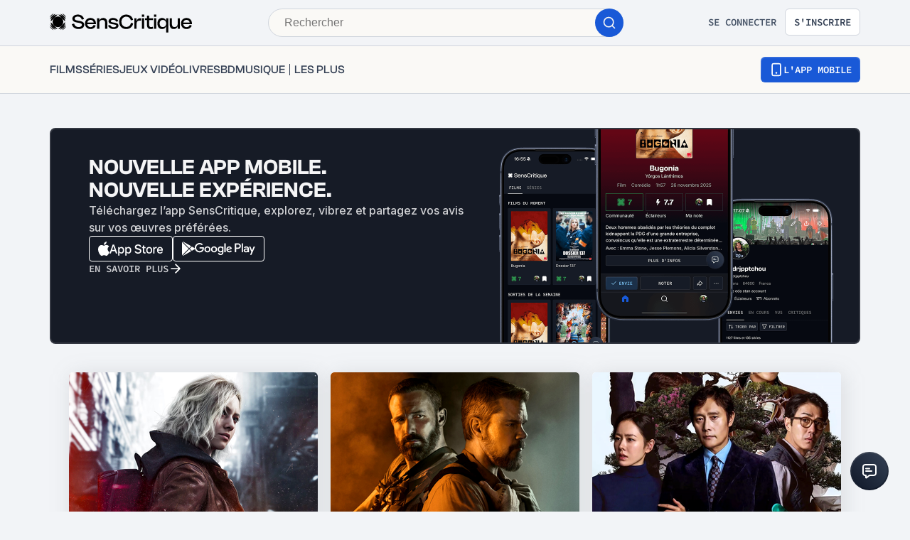

--- FILE ---
content_type: text/html; charset=utf-8
request_url: https://www.senscritique.com/
body_size: 66591
content:
<!DOCTYPE html><html lang="fr"><head><meta charSet="utf-8"/><meta name="viewport" content="width=device-width"/><meta name="robots" content="index,follow,max-snippet:-1"/><meta name="author" content="SensCritique"/><meta name="country" content="France"/><meta name="geo.position" content="48.8685823;2.3480648"/><meta name="geo.country" content="FR"/><meta name="ICBM" content="48.8685823,2.3480648"/><meta property="fb:pages" content="127524802986"/><link href="/app-icons/apple-touch-icon-57x57.png" rel="apple-touch-icon" sizes="57x57"/><link href="/app-icons/apple-touch-icon-60x60.png" rel="apple-touch-icon" sizes="60x60"/><link href="/app-icons/apple-touch-icon-72x72.png" rel="apple-touch-icon" sizes="72x72"/><link href="/app-icons/apple-touch-icon-76x76.png" rel="apple-touch-icon" sizes="76x76"/><link href="/app-icons/apple-touch-icon-114x114.png" rel="apple-touch-icon" sizes="114x114"/><link href="/app-icons/apple-touch-icon-120x120.png" rel="apple-touch-icon" sizes="120x120"/><link href="/app-icons/apple-touch-icon-144x144.png" rel="apple-touch-icon" sizes="144x144"/><link href="/app-icons/apple-touch-icon-152x152.png" rel="apple-touch-icon" sizes="152x152"/><link href="/app-icons/apple-touch-icon-180x180.png" rel="apple-touch-icon" sizes="180x180"/><link href="/app-icons/favicon-16x16.png" rel="icon" sizes="16x16" type="image/png"/><link href="/app-icons/favicon-32x32.png" rel="icon" sizes="32x32" type="image/png"/><link href="/app-icons/android-chrome-192x192.png" rel="shortcut icon" sizes="192x192" type="image/png"/><link href="/app-icons/android-chrome-256x256.png" rel="shortcut icon" sizes="256x256" type="image/png"/><link href="/site.webmanifest" rel="manifest"/><link color="#5bbad5" href="/safari-pinned-tab.svg" rel="mask-icon"/><meta content="#ffffff" name="theme-color"/><meta content="app-id=1189602068" name="apple-itunes-app"/><meta property="og:site_name" content="SensCritique"/><meta name="twitter:site" content="@SensCritique"/><meta name="twitter:card" content="summary_large_image"/><link rel="canonical" href="https://www.senscritique.com"/><title>Avis de musiques, films, jeux vidéo, BD, livres et séries TV à découvrir sur SensCritique</title><meta name="description" content="Donnez votre avis sur la culture et découvrez les avis de vos amis. Votre collection en ligne accessible à tout moment sur Senscritique."/><link rel="preload" as="image" href="https://media.senscritique.com/media/media/000023415729/350x197/cover.png"/><link rel="preload" as="image" href="https://media.senscritique.com/media/media/000023415767/350x197/cover.png"/><link rel="preload" as="image" href="https://media.senscritique.com/media/media/000023415724/350x197/cover.png"/><link rel="preload" href="/application/pub/application-desktop.png" as="image" fetchpriority="high"/><meta name="next-head-count" content="36"/><link rel="preconnect" href="https://apollo.senscritique.com"/><link rel="preload" href="/_next/static/css/461feb534857e061.css" as="style"/><link rel="stylesheet" href="/_next/static/css/461feb534857e061.css" data-n-g=""/><noscript data-n-css=""></noscript><script defer="" nomodule="" src="/_next/static/chunks/polyfills-42372ed130431b0a.js" type="7da9c1606dcc11226c0525de-text/javascript"></script><script defer="" src="/_next/static/chunks/4151.c0b616843eae1a25.js" type="7da9c1606dcc11226c0525de-text/javascript"></script><script defer="" src="/_next/static/chunks/551.6ac20cb4fa7e2495.js" type="7da9c1606dcc11226c0525de-text/javascript"></script><script defer="" src="/_next/static/chunks/2429.80325ac6968938a1.js" type="7da9c1606dcc11226c0525de-text/javascript"></script><script defer="" src="/_next/static/chunks/1270.04cd8843c20f5b37.js" type="7da9c1606dcc11226c0525de-text/javascript"></script><script src="/_next/static/chunks/webpack-f1e4ab8404d2c959.js" defer="" type="7da9c1606dcc11226c0525de-text/javascript"></script><script src="/_next/static/chunks/framework-945b357d4a851f4b.js" defer="" type="7da9c1606dcc11226c0525de-text/javascript"></script><script src="/_next/static/chunks/main-02af76c5071b95be.js" defer="" type="7da9c1606dcc11226c0525de-text/javascript"></script><script src="/_next/static/chunks/pages/_app-b950b7c7fa932336.js" defer="" type="7da9c1606dcc11226c0525de-text/javascript"></script><script src="/_next/static/chunks/1664-9b8ca4ecc35d08d1.js" defer="" type="7da9c1606dcc11226c0525de-text/javascript"></script><script src="/_next/static/chunks/7536-992b6f82c1c1b483.js" defer="" type="7da9c1606dcc11226c0525de-text/javascript"></script><script src="/_next/static/chunks/6812-c14997691c69d52a.js" defer="" type="7da9c1606dcc11226c0525de-text/javascript"></script><script src="/_next/static/chunks/5675-85ca61a982b2c926.js" defer="" type="7da9c1606dcc11226c0525de-text/javascript"></script><script src="/_next/static/chunks/8691-8b753823657f7353.js" defer="" type="7da9c1606dcc11226c0525de-text/javascript"></script><script src="/_next/static/chunks/9755-20a7dc70026dc6c7.js" defer="" type="7da9c1606dcc11226c0525de-text/javascript"></script><script src="/_next/static/chunks/6416-eb3c29820ed786e5.js" defer="" type="7da9c1606dcc11226c0525de-text/javascript"></script><script src="/_next/static/chunks/7920-afb91cb505fd9859.js" defer="" type="7da9c1606dcc11226c0525de-text/javascript"></script><script src="/_next/static/chunks/2860-ab5b1465ebcba6a9.js" defer="" type="7da9c1606dcc11226c0525de-text/javascript"></script><script src="/_next/static/chunks/7027-7cb0403cdeccc6f7.js" defer="" type="7da9c1606dcc11226c0525de-text/javascript"></script><script src="/_next/static/chunks/2229-c6b4520f821e5950.js" defer="" type="7da9c1606dcc11226c0525de-text/javascript"></script><script src="/_next/static/chunks/231-08f3990dacdbf90e.js" defer="" type="7da9c1606dcc11226c0525de-text/javascript"></script><script src="/_next/static/chunks/9408-395b52f317e20355.js" defer="" type="7da9c1606dcc11226c0525de-text/javascript"></script><script src="/_next/static/chunks/3794-5c4e3ba552dcbdbf.js" defer="" type="7da9c1606dcc11226c0525de-text/javascript"></script><script src="/_next/static/chunks/7627-adf8a2bc23ccfb4c.js" defer="" type="7da9c1606dcc11226c0525de-text/javascript"></script><script src="/_next/static/chunks/4392-97be413be4456319.js" defer="" type="7da9c1606dcc11226c0525de-text/javascript"></script><script src="/_next/static/chunks/2026-571a5b9062c6d957.js" defer="" type="7da9c1606dcc11226c0525de-text/javascript"></script><script src="/_next/static/chunks/4594-cfa16c4511462190.js" defer="" type="7da9c1606dcc11226c0525de-text/javascript"></script><script src="/_next/static/chunks/431-aa3b0a37e51892c2.js" defer="" type="7da9c1606dcc11226c0525de-text/javascript"></script><script src="/_next/static/chunks/3056-90db8c3e5ac349db.js" defer="" type="7da9c1606dcc11226c0525de-text/javascript"></script><script src="/_next/static/chunks/2421-6a7887609cc3f455.js" defer="" type="7da9c1606dcc11226c0525de-text/javascript"></script><script src="/_next/static/chunks/9491-542e92677f1dcb49.js" defer="" type="7da9c1606dcc11226c0525de-text/javascript"></script><script src="/_next/static/chunks/pages/index-554ea4bb87c7c3ea.js" defer="" type="7da9c1606dcc11226c0525de-text/javascript"></script><script src="/_next/static/43HhkGoDytnTC9O_-07fE/_buildManifest.js" defer="" type="7da9c1606dcc11226c0525de-text/javascript"></script><script src="/_next/static/43HhkGoDytnTC9O_-07fE/_ssgManifest.js" defer="" type="7da9c1606dcc11226c0525de-text/javascript"></script><style data-styled="" data-styled-version="6.1.13">.hgVBYE{margin:0 auto 0;max-width:auto;position:relative;}/*!sc*/
data-styled.g1[id="sc-14c18770-0"]{content:"hgVBYE,"}/*!sc*/
.tFaeB{font-size:16px;line-height:24px;color:#101828;margin:0;font-family:var(--font-inter);font-weight:400;}/*!sc*/
.tFaeB a{color:#2083F6;}/*!sc*/
.cdFOkN{font-size:14px;line-height:20px;color:#101828;margin:0;font-family:var(--font-inter);font-weight:600;}/*!sc*/
.cdFOkN a{color:#2083F6;}/*!sc*/
.kuNzEW{font-size:16px;line-height:24px;color:#F5F5F6;margin:0;font-family:var(--font-inter);font-weight:500;}/*!sc*/
.kuNzEW a{color:#2083F6;}/*!sc*/
.guEVjz{font-size:14px;line-height:20px;color:#F5F5F6;margin:0;font-family:var(--font-inter);font-weight:600;}/*!sc*/
.guEVjz a{color:#2083F6;}/*!sc*/
.tFaez{font-size:16px;line-height:24px;color:#101828;margin:0;font-family:var(--font-inter);font-weight:600;}/*!sc*/
.tFaez a{color:#2083F6;}/*!sc*/
.tFaeA{font-size:16px;line-height:24px;color:#101828;margin:0;font-family:var(--font-inter);font-weight:500;}/*!sc*/
.tFaeA a{color:#2083F6;}/*!sc*/
.cdFOkL{font-size:14px;line-height:20px;color:#101828;margin:0;font-family:var(--font-inter);font-weight:400;}/*!sc*/
.cdFOkL a{color:#2083F6;}/*!sc*/
.tFaey{font-size:16px;line-height:24px;color:#101828;margin:0;font-family:var(--font-inter);font-weight:700;}/*!sc*/
.tFaey a{color:#2083F6;}/*!sc*/
.cHHGlX{font-size:14px;line-height:20px;color:#FFFFFF;margin:0;font-family:var(--font-inter);font-weight:600;}/*!sc*/
.cHHGlX a{color:#2083F6;}/*!sc*/
.kuNzEX{font-size:16px;line-height:24px;color:#F5F5F6;margin:0;font-family:var(--font-inter);font-weight:400;}/*!sc*/
.kuNzEX a{color:#2083F6;}/*!sc*/
data-styled.g2[id="sc-f84047c3-0"]{content:"tFaeB,cdFOkN,kuNzEW,guEVjz,tFaez,tFaeA,cdFOkL,tFaey,cHHGlX,kuNzEX,"}/*!sc*/
.cgWFLv{font-size:16px;line-height:24px;color:#101828;margin:0;font-family:var(--font-clashGrotesk);font-weight:500;}/*!sc*/
.cgWFLv a{color:#2083F6;}/*!sc*/
.gxTFJS{font-size:16px;line-height:24px;color:#F5F5F6;margin:0;font-family:var(--font-clashGrotesk);font-weight:600;}/*!sc*/
.gxTFJS a{color:#2083F6;}/*!sc*/
.fApJoI{font-size:38px;line-height:45px;color:#101828;margin:0;text-transform:uppercase;font-family:var(--font-clashGrotesk);font-weight:600;}/*!sc*/
.fApJoI a{color:#2083F6;}/*!sc*/
.dTaJmo{font-size:24px;line-height:30px;color:#101828;margin:0;font-family:var(--font-clashGrotesk);font-weight:600;}/*!sc*/
.dTaJmo a{color:#2083F6;}/*!sc*/
.cgWFLw{font-size:16px;line-height:24px;color:#101828;margin:0;font-family:var(--font-clashGrotesk);font-weight:600;}/*!sc*/
.cgWFLw a{color:#2083F6;}/*!sc*/
.eLjdYs{font-size:20px;line-height:30px;color:#101828;margin:0;font-family:var(--font-clashGrotesk);font-weight:600;}/*!sc*/
.eLjdYs a{color:#2083F6;}/*!sc*/
.dFtkzT{font-size:38px;line-height:45px;color:#101828;margin:0;font-family:var(--font-clashGrotesk);font-weight:600;}/*!sc*/
.dFtkzT a{color:#2083F6;}/*!sc*/
.dTaJmn{font-size:24px;line-height:30px;color:#101828;margin:0;font-family:var(--font-clashGrotesk);font-weight:500;}/*!sc*/
.dTaJmn a{color:#2083F6;}/*!sc*/
.ezSuwK{font-size:24px;line-height:30px;color:#F5F5F6;margin:0;font-family:var(--font-clashGrotesk);font-weight:600;}/*!sc*/
.ezSuwK a{color:#2083F6;}/*!sc*/
data-styled.g3[id="sc-f84047c3-1"]{content:"cgWFLv,gxTFJS,fApJoI,dTaJmo,cgWFLw,eLjdYs,dFtkzT,dTaJmn,ezSuwK,"}/*!sc*/
.kLRefM{font-size:16px;line-height:24px;color:#101828;margin:0;font-family:-apple-system,BlinkMacSystemFont,"Segoe UI",Roboto,Oxygen-Sans,Ubuntu,Cantarell,"Helvetica Neue",sans-serif;font-weight:400;}/*!sc*/
.kLRefM a{color:#2083F6;}/*!sc*/
data-styled.g4[id="sc-f84047c3-2"]{content:"kLRefM,"}/*!sc*/
.dofCKu{display:block;flex:auto;margin:0;padding:0;min-width:0;}/*!sc*/
@media (min-width:1081px){.dofCKu{padding:0 20px;}}/*!sc*/
@media (min-width:1140px){.dofCKu{padding:0 20px 0 20px;}}/*!sc*/
.gnGvza{display:block;flex:auto;margin:0;padding:0;min-width:0;}/*!sc*/
@media (min-width:1081px){.gnGvza{padding:0 20px;}}/*!sc*/
@media (min-width:1140px){.gnGvza{padding:0 170px 0 170px;}}/*!sc*/
data-styled.g8[id="sc-14e274ff-0"]{content:"dofCKu,gnGvza,"}/*!sc*/
.kerBeY{color:#1959D7;}/*!sc*/
data-styled.g9[id="sc-d9336e28-0"]{content:"kerBeY,"}/*!sc*/
.gfTNTa{color:#1A1A1A;}/*!sc*/
data-styled.g10[id="sc-d9336e28-1"]{content:"gfTNTa,"}/*!sc*/
.jxzWvy{align-items:center;background:#000000;display:flex;justify-content:center;position:relative;width:100%;z-index:1;}/*!sc*/
data-styled.g16[id="sc-346cdb9a-0"]{content:"jxzWvy,"}/*!sc*/
.kNMkIL{width:100%;z-index:1;}/*!sc*/
data-styled.g17[id="sc-346cdb9a-1"]{content:"kNMkIL,"}/*!sc*/
.fKvnVc{background-color:#000000;height:100%;opacity:0.6;position:absolute;width:100%;z-index:1;}/*!sc*/
data-styled.g18[id="sc-346cdb9a-2"]{content:"fKvnVc,"}/*!sc*/
.jybiIk{height:100%;max-width:1140px;position:absolute;width:100%;}/*!sc*/
data-styled.g19[id="sc-346cdb9a-3"]{content:"jybiIk,"}/*!sc*/
.iliUvz{height:100%;position:relative;width:100%;}/*!sc*/
data-styled.g20[id="sc-346cdb9a-4"]{content:"iliUvz,"}/*!sc*/
.gsYNjW{display:flex;height:100%;justify-content:space-between;max-width:1140px;overflow:hidden;position:relative;transform:translate(0%,-100%);width:100%;}/*!sc*/
data-styled.g21[id="sc-346cdb9a-5"]{content:"gsYNjW,"}/*!sc*/
.kDhYsq{background:linear-gradient( to bottom,#000000 0%,rgba(0,0,0,0) 100% );height:100px;max-width:1140px;position:absolute;width:100%;}/*!sc*/
@media (min-width: 769px){.kDhYsq{height:190px;}}/*!sc*/
data-styled.g22[id="sc-346cdb9a-6"]{content:"kDhYsq,"}/*!sc*/
.kNzhld{background:linear-gradient( to right,#000000 0%,rgba(0,0,0,0) 100% );height:100%;max-width:75px;width:100%;}/*!sc*/
@media (min-width: 769px){.kNzhld{max-width:250px;}}/*!sc*/
data-styled.g24[id="sc-346cdb9a-8"]{content:"kNzhld,"}/*!sc*/
.kZesVI{background:linear-gradient( to left,#000000 0%,rgba(0,0,0,0) 100% );height:100%;max-width:75px;width:100%;}/*!sc*/
@media (min-width: 769px){.kZesVI{max-width:250px;}}/*!sc*/
data-styled.g25[id="sc-346cdb9a-9"]{content:"kZesVI,"}/*!sc*/
.jUDJhH{align-items:center;background:#FFFFFF;border-radius:50%;color:#FFFFFF;display:flex;flex-direction:row;font-family:'Sora',sans-serif;font-size:24px;font-weight:600;height:40px;justify-content:center;line-height:24px;width:40px;background:rgba(26,26,26,0.7);border-radius:1px;color:#FFFFFF;font-size:14px;font-weight:600;height:30px;width:53px;border:none;color:#F5F5F6;border-color:#F5F5F6;background:transparent;backdrop-filter:none;-webkit-backdrop-filter:none;height:auto;width:auto;gap:6px;}/*!sc*/
.jUDJhH .sc-f84047c3-1{font-size:20px;line-height:20px;}/*!sc*/
@media (min-width: 414px){.jUDJhH .sc-f84047c3-1{font-size:20px;line-height:20px;}}/*!sc*/
.jUDJhH .sc-f84047c3-1{color:#F5F5F6;}/*!sc*/
.cudWCo{align-items:center;background:#FFFFFF;border-radius:50%;color:#FFFFFF;display:flex;flex-direction:row;font-family:'Sora',sans-serif;font-size:24px;font-weight:600;height:40px;justify-content:center;line-height:24px;width:40px;background:rgba(26,26,26,0.7);border-radius:1px;color:#FFFFFF;font-size:14px;font-weight:600;height:30px;width:53px;border:none;color:#2FC46F;border-color:#2FC46F;background:transparent;backdrop-filter:none;-webkit-backdrop-filter:none;height:auto;width:auto;gap:6px;}/*!sc*/
.cudWCo .sc-f84047c3-1{font-size:20px;line-height:20px;}/*!sc*/
@media (min-width: 414px){.cudWCo .sc-f84047c3-1{font-size:20px;line-height:20px;}}/*!sc*/
.cudWCo .sc-f84047c3-1{color:#2FC46F;}/*!sc*/
data-styled.g37[id="sc-6a26fe8d-5"]{content:"jUDJhH,cudWCo,"}/*!sc*/
.ddyUaE{border:1px solid #1A1A1A;border-radius:50%;box-sizing:border-box;height:32px;display:block;width:32px;}/*!sc*/
data-styled.g41[id="sc-fbb9f6f9-0"]{content:"ddyUaE,"}/*!sc*/
.fpLesp{border-radius:50%;display:block;height:100%;width:100%;max-width:100%;max-height:100%;object-fit:cover;opacity:1;position:relative;}/*!sc*/
.fpLesp >span{position:static!important;}/*!sc*/
.fpLesp img{border-radius:50%;object-fit:cover;}/*!sc*/
data-styled.g42[id="sc-fbb9f6f9-1"]{content:"fpLesp,"}/*!sc*/
.gFZnuB span{position:unset;}/*!sc*/
data-styled.g47[id="sc-fbb9f6f9-6"]{content:"gFZnuB,"}/*!sc*/
.fteRdx{letter-spacing:0.02em;}/*!sc*/
data-styled.g48[id="sc-8cd009fd-0"]{content:"fteRdx,"}/*!sc*/
.iWHKAA{display:flex;gap:4px;overflow-wrap:unset;}/*!sc*/
data-styled.g49[id="sc-8cd009fd-1"]{content:"iWHKAA,"}/*!sc*/
.iYCPxv:hover{text-decoration:underline;}/*!sc*/
data-styled.g50[id="sc-8cd009fd-2"]{content:"iYCPxv,"}/*!sc*/
.bgisMe{display:inline-block;position:relative;}/*!sc*/
data-styled.g51[id="sc-48986368-0"]{content:"bgisMe,"}/*!sc*/
.ZpnqK{padding:8px 12px;align-items:center;background:transparent;border-radius:6px;cursor:pointer;display:flex;justify-content:center;max-width:none;text-align:center;position:relative;text-transform:uppercase;font-family:var(--font-sourceCodePro);font-weight:600;gap:6px;background:linear-gradient(#356DDC,#1A5AD7);color:#FFFFFF;width:auto;}/*!sc*/
.ZpnqK span{font-size:14px;line-height:20px;}/*!sc*/
.ZpnqK:focus{outline:2px solid #1959D7;outline-offset:2px;}/*!sc*/
.ZpnqK.variant-destructive:focus{outline:2px solid #F04438;}/*!sc*/
@media (min-width: 769px){.ZpnqK{max-width:100%;}}/*!sc*/
.ZpnqK:before{content:'';position:absolute;top:2px;left:2px;bottom:2px;right:2px;border-radius:4px;background:#1959D7;}/*!sc*/
.ZpnqK:hover{border-width:2px;background:linear-gradient( #3061be,#144BB5 );}/*!sc*/
.ZpnqK:hover:before{background:#144BB5;}/*!sc*/
.ZpnqK:disabled{background:#F2F4F7;color:#667085;}/*!sc*/
.ZpnqK:disabled span{color:#667085;}/*!sc*/
.ZpnqK:disabled:before{background:#F2F4F7;}/*!sc*/
.ZpnqK span{color:#FFFFFF;position:relative;}/*!sc*/
.ZpnqK span.hoverText{display:none;}/*!sc*/
@media (min-width: 769px){.ZpnqK{width:auto;}.ZpnqK:hover span.hoverText{display:none;}.ZpnqK:hover span.currentText{display:flex;}}/*!sc*/
data-styled.g66[id="sc-f2315a90-0"]{content:"ZpnqK,"}/*!sc*/
.iKgzCM{padding:8px 12px;align-items:center;background:transparent;border-radius:6px;cursor:pointer;display:flex;justify-content:center;max-width:none;text-align:center;position:relative;text-transform:uppercase;font-family:var(--font-sourceCodePro);font-weight:600;gap:6px;background-color:#FFFFFF;color:#344054;border:1px solid #D0D5DD;width:auto;}/*!sc*/
.iKgzCM span{font-size:14px;line-height:20px;}/*!sc*/
.iKgzCM:focus{outline:2px solid #1959D7;outline-offset:2px;}/*!sc*/
.iKgzCM.variant-destructive:focus{outline:2px solid #F04438;}/*!sc*/
@media (min-width: 769px){.iKgzCM{max-width:100%;}}/*!sc*/
.iKgzCM span{color:#344054;}/*!sc*/
.iKgzCM:hover{background-color:#FAF9F6;}/*!sc*/
.iKgzCM:disabled{background-color:#F2F4F7;border-color:#E4E7EC;}/*!sc*/
.iKgzCM.variant-destructive{background-color:#FFFFFF;border:1px solid #FDA29B;}/*!sc*/
.iKgzCM.variant-destructive span{color:#B42318;}/*!sc*/
.iKgzCM.variant-destructive:hover{background-color:#FEF3F2;color:#912018;border:1px solid #FDA29B;}/*!sc*/
.iKgzCM.variant-destructive:disabled{background-color:#F2F4F7;border-color:#E4E7EC;}/*!sc*/
@media (min-width: 769px){.iKgzCM{width:auto;}.iKgzCM:hover span.hoverText{display:none;}.iKgzCM:hover span.currentText{display:flex;}}/*!sc*/
.hiiiCd{padding:6px;align-items:center;background:transparent;border-radius:6px;cursor:default;display:flex;justify-content:center;max-width:none;text-align:center;position:relative;text-transform:uppercase;font-family:var(--font-sourceCodePro);font-weight:600;gap:6px;background-color:#FFFFFF;color:#344054;border:1px solid #D0D5DD;width:auto;}/*!sc*/
.hiiiCd span{font-size:14px;line-height:20px;}/*!sc*/
.hiiiCd:focus{outline:2px solid #1959D7;outline-offset:2px;}/*!sc*/
.hiiiCd.variant-destructive:focus{outline:2px solid #F04438;}/*!sc*/
@media (min-width: 769px){.hiiiCd{max-width:100%;}}/*!sc*/
.hiiiCd span{color:#344054;}/*!sc*/
.hiiiCd:hover{background-color:#FAF9F6;}/*!sc*/
.hiiiCd:disabled{background-color:#F2F4F7;border-color:#E4E7EC;}/*!sc*/
.hiiiCd.variant-destructive{background-color:#FFFFFF;border:1px solid #FDA29B;}/*!sc*/
.hiiiCd.variant-destructive span{color:#B42318;}/*!sc*/
.hiiiCd.variant-destructive:hover{background-color:#FEF3F2;color:#912018;border:1px solid #FDA29B;}/*!sc*/
.hiiiCd.variant-destructive:disabled{background-color:#F2F4F7;border-color:#E4E7EC;}/*!sc*/
@media (min-width: 769px){.hiiiCd{width:auto;}.hiiiCd:hover span.hoverText{display:none;}.hiiiCd:hover span.currentText{display:flex;}}/*!sc*/
.cYsnat{padding:6px;align-items:center;background:transparent;border-radius:6px;cursor:pointer;display:flex;justify-content:center;max-width:none;text-align:center;position:relative;text-transform:uppercase;font-family:var(--font-sourceCodePro);font-weight:600;gap:6px;background-color:#FFFFFF;color:#344054;border:1px solid #D0D5DD;width:auto;}/*!sc*/
.cYsnat span{font-size:14px;line-height:20px;}/*!sc*/
.cYsnat:focus{outline:2px solid #1959D7;outline-offset:2px;}/*!sc*/
.cYsnat.variant-destructive:focus{outline:2px solid #F04438;}/*!sc*/
@media (min-width: 769px){.cYsnat{max-width:100%;}}/*!sc*/
.cYsnat span{color:#344054;}/*!sc*/
.cYsnat:hover{background-color:#FAF9F6;}/*!sc*/
.cYsnat:disabled{background-color:#F2F4F7;border-color:#E4E7EC;}/*!sc*/
.cYsnat.variant-destructive{background-color:#FFFFFF;border:1px solid #FDA29B;}/*!sc*/
.cYsnat.variant-destructive span{color:#B42318;}/*!sc*/
.cYsnat.variant-destructive:hover{background-color:#FEF3F2;color:#912018;border:1px solid #FDA29B;}/*!sc*/
.cYsnat.variant-destructive:disabled{background-color:#F2F4F7;border-color:#E4E7EC;}/*!sc*/
@media (min-width: 769px){.cYsnat{width:auto;}.cYsnat:hover span.hoverText{display:none;}.cYsnat:hover span.currentText{display:flex;}}/*!sc*/
data-styled.g67[id="sc-f2315a90-1"]{content:"iKgzCM,hiiiCd,cYsnat,"}/*!sc*/
.ibAjUU{padding:10px 14px;align-items:center;background:transparent;border-radius:6px;cursor:pointer;display:flex;justify-content:center;max-width:none;text-align:center;position:relative;text-transform:uppercase;font-family:var(--font-sourceCodePro);font-weight:600;gap:6px;background-color:transparent;color:#CECFD2;padding:0;}/*!sc*/
.ibAjUU span{font-size:14px;line-height:20px;}/*!sc*/
.ibAjUU:focus{outline:2px solid #1959D7;outline-offset:2px;}/*!sc*/
.ibAjUU.variant-destructive:focus{outline:2px solid #F04438;}/*!sc*/
@media (min-width: 769px){.ibAjUU{max-width:100%;}}/*!sc*/
.ibAjUU span{color:#CECFD2;}/*!sc*/
data-styled.g68[id="sc-f2315a90-2"]{content:"ibAjUU,"}/*!sc*/
.gVBHtf{padding:8px 12px;align-items:center;background:transparent;border-radius:6px;cursor:pointer;display:flex;justify-content:center;max-width:none;text-align:center;position:relative;text-transform:uppercase;font-family:var(--font-sourceCodePro);font-weight:600;gap:6px;display:flex;gap:6px;}/*!sc*/
.gVBHtf span{font-size:14px;line-height:20px;}/*!sc*/
.gVBHtf:focus{outline:2px solid #1959D7;outline-offset:2px;}/*!sc*/
.gVBHtf.variant-destructive:focus{outline:2px solid #F04438;}/*!sc*/
@media (min-width: 769px){.gVBHtf{max-width:100%;}}/*!sc*/
.gVBHtf span{align-items:center;color:#475467;display:flex;}/*!sc*/
.gVBHtf span.hoverText{display:none;}/*!sc*/
.gVBHtf:hover{background-color:#FAF9F6;}/*!sc*/
.gVBHtf:disabled{background-color:transparent;color:#667085;}/*!sc*/
.gVBHtf:disabled span{color:#667085;}/*!sc*/
.esNlzG{padding:6px 8px;align-items:center;background:transparent;border-radius:6px;cursor:pointer;display:flex;justify-content:center;max-width:none;text-align:center;position:relative;text-transform:uppercase;font-family:var(--font-sourceCodePro);font-weight:600;gap:6px;display:flex;gap:6px;}/*!sc*/
.esNlzG span{font-size:14px;line-height:20px;}/*!sc*/
.esNlzG:focus{outline:2px solid #1959D7;outline-offset:2px;}/*!sc*/
.esNlzG.variant-destructive:focus{outline:2px solid #F04438;}/*!sc*/
@media (min-width: 769px){.esNlzG{max-width:100%;}}/*!sc*/
.esNlzG span{align-items:center;color:#475467;display:flex;}/*!sc*/
.esNlzG span.hoverText{display:none;}/*!sc*/
.esNlzG:hover{background-color:#FAF9F6;}/*!sc*/
.esNlzG:disabled{background-color:transparent;color:#667085;}/*!sc*/
.esNlzG:disabled span{color:#667085;}/*!sc*/
.cISfZi{padding:6px;align-items:center;background:transparent;border-radius:6px;cursor:pointer;display:flex;justify-content:center;max-width:none;text-align:center;position:relative;text-transform:uppercase;font-family:var(--font-sourceCodePro);font-weight:600;gap:6px;display:flex;gap:6px;}/*!sc*/
.cISfZi span{font-size:14px;line-height:20px;}/*!sc*/
.cISfZi:focus{outline:2px solid #1959D7;outline-offset:2px;}/*!sc*/
.cISfZi.variant-destructive:focus{outline:2px solid #F04438;}/*!sc*/
@media (min-width: 769px){.cISfZi{max-width:100%;}}/*!sc*/
.cISfZi span{align-items:center;color:#475467;display:flex;}/*!sc*/
.cISfZi span.hoverText{display:none;}/*!sc*/
.cISfZi:hover{background-color:#FAF9F6;}/*!sc*/
.cISfZi:disabled{background-color:transparent;color:#667085;}/*!sc*/
.cISfZi:disabled span{color:#667085;}/*!sc*/
data-styled.g69[id="sc-f2315a90-3"]{content:"gVBHtf,esNlzG,cISfZi,"}/*!sc*/
.bhoEiT{position:relative;display:flex;}/*!sc*/
data-styled.g72[id="sc-f2315a90-6"]{content:"bhoEiT,"}/*!sc*/
.khyZSq{font-family:var(--font-sourceCodePro);font-weight:600;}/*!sc*/
data-styled.g74[id="sc-f2315a90-8"]{content:"khyZSq,"}/*!sc*/
.iYFYsU{background-color:transparent;display:block;width:100%;}/*!sc*/
data-styled.g115[id="sc-88ea37bc-0"]{content:"iYFYsU,"}/*!sc*/
.iriqPm{position:relative;height:auto;width:39.705882352941174px;}/*!sc*/
.jpqxYR{position:relative;height:auto;width:39.857142857142854px;}/*!sc*/
.imnWiE{position:relative;height:auto;width:38.47124304267162px;}/*!sc*/
.cFSdXn{position:relative;height:auto;width:39.29313929313929px;}/*!sc*/
.cXrjWk{position:relative;height:auto;width:40px;}/*!sc*/
.kwftaV{position:relative;height:auto;width:39.09502262443439px;}/*!sc*/
.gWEeoq{position:relative;height:auto;width:107px;}/*!sc*/
data-styled.g117[id="sc-65be26a3-1"]{content:"iriqPm,jpqxYR,imnWiE,cFSdXn,cXrjWk,kwftaV,gWEeoq,"}/*!sc*/
.kaLzDd{position:relative;height:auto;width:39.705882352941174px;height:auto!important;display:flex;margin:0 auto;}/*!sc*/
.kaLzDd div{height:auto!important;}/*!sc*/
.czOzvG{position:relative;height:auto;width:39.857142857142854px;height:auto!important;display:flex;margin:0 auto;}/*!sc*/
.czOzvG div{height:auto!important;}/*!sc*/
.hzPXTv{position:relative;height:auto;width:38.47124304267162px;height:auto!important;display:flex;margin:0 auto;}/*!sc*/
.hzPXTv div{height:auto!important;}/*!sc*/
.ibyClQ{position:relative;height:auto;width:39.29313929313929px;height:auto!important;display:flex;margin:0 auto;}/*!sc*/
.ibyClQ div{height:auto!important;}/*!sc*/
.bnHEPz{position:relative;height:auto;width:40px;height:auto!important;display:flex;margin:0 auto;}/*!sc*/
.bnHEPz div{height:auto!important;}/*!sc*/
.jBXAlS{position:relative;height:auto;width:39.09502262443439px;height:auto!important;display:flex;margin:0 auto;}/*!sc*/
.jBXAlS div{height:auto!important;}/*!sc*/
.hOdCGF{position:relative;height:auto;width:107px;height:auto!important;display:flex;margin:0 auto;}/*!sc*/
.hOdCGF div{height:auto!important;}/*!sc*/
data-styled.g118[id="sc-65be26a3-2"]{content:"kaLzDd,czOzvG,hzPXTv,ibyClQ,bnHEPz,jBXAlS,hOdCGF,"}/*!sc*/
.hUyHac{align-items:flex-start;object-fit:contain;width:100%;border-radius:2px;display:flex;margin:0 auto;}/*!sc*/
.hUyHac img{object-fit:contain;border-radius:2px;overflow:hidden;margin:0 auto;}/*!sc*/
.dNtxHq{align-items:flex-start;object-fit:contain;width:100%;border-radius:2px;display:flex;margin:0 auto;height:160px!important;}/*!sc*/
.dNtxHq img{object-fit:contain;border-radius:2px;overflow:hidden;margin:0 auto;}/*!sc*/
data-styled.g126[id="sc-65be26a3-10"]{content:"hUyHac,dNtxHq,"}/*!sc*/
.dJwpMk{margin:0 auto;max-width:100%;padding:0 20px;width:100%;}/*!sc*/
@media (min-width: 769px){.dJwpMk{max-width:1180px;padding:0 20px;}}/*!sc*/
.cimZIW{margin:0 auto;max-width:100%;padding:0 0;width:100%;}/*!sc*/
@media (min-width: 769px){.cimZIW{max-width:1180px;padding:0 20px;}}/*!sc*/
data-styled.g130[id="sc-9096b87d-0"]{content:"dJwpMk,cimZIW,"}/*!sc*/
.jNtrde{display:block;flex:auto;margin:0;}/*!sc*/
@media (min-width: 811px){.jNtrde{display:flex;}}/*!sc*/
@media (min-width: 1025px){.jNtrde{display:flex;margin-left:-20px;margin-right:-20px;}}/*!sc*/
data-styled.g131[id="sc-9096b87d-1"]{content:"jNtrde,"}/*!sc*/
.fzUKEN{display:flex;gap:16px;}/*!sc*/
data-styled.g141[id="sc-bb1caac0-0"]{content:"fzUKEN,"}/*!sc*/
.fDWFvI{position:fixed;bottom:15px;right:10px;z-index:10;}/*!sc*/
@media (min-width: 414px){.fDWFvI{position:relative;bottom:0;right:0;}}/*!sc*/
data-styled.g142[id="sc-ed3599c7-0"]{content:"fDWFvI,"}/*!sc*/
.jstMMl{border:none;padding:0;cursor:pointer;display:flex;align-items:center;justify-content:center;width:54px;height:54px;border-radius:50%;background:linear-gradient(180deg,#3a4353 0%,#101828 100%);}/*!sc*/
.jstMMl:active{background:#1959d7;}/*!sc*/
.jstMMl:focus{background:#1959d7;}/*!sc*/
data-styled.g143[id="sc-ed3599c7-1"]{content:"jstMMl,"}/*!sc*/
.jxqDea{width:50px;height:50px;display:flex;align-items:center;justify-content:center;border-radius:50%;background:linear-gradient(45deg,#101828 0%,#344054 100%);}/*!sc*/
data-styled.g144[id="sc-ed3599c7-2"]{content:"jxqDea,"}/*!sc*/
.jRskVz{display:flex;gap:16px;}/*!sc*/
data-styled.g147[id="sc-837d0715-0"]{content:"jRskVz,"}/*!sc*/
.ioMWfa{display:flex;align-items:baseline;gap:8px;padding:7px 12px;border:1px solid #FFFFFF;border-radius:4px;}/*!sc*/
.ioMWfa:hover{background-color:#1F242F;}/*!sc*/
data-styled.g148[id="sc-837d0715-1"]{content:"ioMWfa,"}/*!sc*/
.iZRYsd{display:flex;flex-direction:column;gap:16px;background-color:#161B26;border-radius:8px;border:2px solid #333741;padding:24px 24px 0 24px;}/*!sc*/
@media (min-width: 1025px){.iZRYsd{flex-direction:row;padding:0;}}/*!sc*/
data-styled.g149[id="sc-acd60cef-0"]{content:"iZRYsd,"}/*!sc*/
.rTpul{display:flex;flex-direction:column;gap:20px;align-items:flex-start;}/*!sc*/
@media (min-width: 1025px){.rTpul{margin:38px 0 0 53px;}}/*!sc*/
@media (min-width: 414px){.rTpul{flex:1 1 0;}}/*!sc*/
data-styled.g150[id="sc-acd60cef-1"]{content:"rTpul,"}/*!sc*/
.jHnYiD{display:flex;flex-direction:column;gap:8px;}/*!sc*/
.jHnYiD .sc-f84047c3-1{color:#F5F5F6;font-size:24px;line-height:28px;}/*!sc*/
@media (min-width: 414px){.jHnYiD .sc-f84047c3-1{font-size:30px;line-height:32px;}}/*!sc*/
.jHnYiD .sc-f84047c3-0{color:#CECFD2;font-size:16px;line-height:24px;}/*!sc*/
data-styled.g151[id="sc-acd60cef-2"]{content:"jHnYiD,"}/*!sc*/
.dkGrjY{position:relative;width:100%;height:150px;}/*!sc*/
@media (min-width: 375px){.dkGrjY{height:185px;}}/*!sc*/
@media (min-width: 1025px){.dkGrjY{height:300px;flex:1 1 0;display:flex;justify-content:center;}}/*!sc*/
data-styled.g152[id="sc-acd60cef-3"]{content:"dkGrjY,"}/*!sc*/
.BYLXY{display:flex;flex-direction:column;}/*!sc*/
@media (min-width: 375px){.BYLXY{flex-direction:row;}}/*!sc*/
data-styled.g153[id="sc-acd60cef-4"]{content:"BYLXY,"}/*!sc*/
.jIOwwZ{align-items:center;display:flex;flex-direction:column;width:100%;align-items:flex-start;gap:20px;}/*!sc*/
data-styled.g154[id="sc-4f506908-0"]{content:"jIOwwZ,"}/*!sc*/
.tldVn{display:grid;grid-gap:8px;}/*!sc*/
@media (min-width: 769px){.tldVn{align-items:flex-start;display:flex;flex-direction:column;width:auto;}}/*!sc*/
data-styled.g155[id="sc-4f506908-1"]{content:"tldVn,"}/*!sc*/
.eCwTec{cursor:pointer;}/*!sc*/
data-styled.g156[id="sc-4f506908-2"]{content:"eCwTec,"}/*!sc*/
.kEnTXt{display:flex;flex-direction:column;}/*!sc*/
data-styled.g157[id="sc-4f506908-3"]{content:"kEnTXt,"}/*!sc*/
.ejLPGH{color:#F5F5F6;font-size:16px;line-height:24px;}/*!sc*/
data-styled.g158[id="sc-4f506908-4"]{content:"ejLPGH,"}/*!sc*/
.cbTnyA{display:grid;grid-template-columns:repeat(2,1fr);margin-bottom:40px;width:100%;grid-gap:16px;}/*!sc*/
@media (min-width: 769px){.cbTnyA{border-bottom:none;column-gap:12px;display:grid;grid-template-columns:repeat(6,1fr);margin-bottom:48px;}}/*!sc*/
data-styled.g159[id="sc-4f506908-5"]{content:"cbTnyA,"}/*!sc*/
.wRsFk{color:#CECFD2;font-size:16px;line-height:24px;}/*!sc*/
data-styled.g160[id="sc-4f506908-6"]{content:"wRsFk,"}/*!sc*/
.fxjgTW{color:#F5F5F6;font-size:24px;line-height:28px;margin-bottom:4px;}/*!sc*/
data-styled.g161[id="sc-4f506908-7"]{content:"fxjgTW,"}/*!sc*/
.bXFjkC{align-items:center;display:flex;flex-direction:row;justify-content:space-between;width:100%;}/*!sc*/
@media (min-width: 769px){.bXFjkC{flex-direction:row;justify-content:space-between;margin-bottom:48px;}}/*!sc*/
data-styled.g162[id="sc-4f506908-8"]{content:"bXFjkC,"}/*!sc*/
.eGesay{color:#CECFD2;display:flex;flex-direction:column;gap:12px;}/*!sc*/
.eGesay a{color:#CECFD2;}/*!sc*/
@media (min-width: 769px){.eGesay{flex-direction:row;justify-content:flex-start;margin-bottom:0;}}/*!sc*/
data-styled.g163[id="sc-4f506908-9"]{content:"eGesay,"}/*!sc*/
.ivpekb{align-items:center;background-color:#070A12;bottom:0;display:flex;flex-direction:column;margin-bottom:-45px;padding:40px 0 40px 0;position:relative;width:100%;}/*!sc*/
data-styled.g164[id="sc-4f506908-10"]{content:"ivpekb,"}/*!sc*/
.dZqrKA{display:flex;flex-direction:row;gap:20px;margin-bottom:20px;}/*!sc*/
@media (min-width: 769px){.dZqrKA{gap:8px;margin-bottom:0px;}}/*!sc*/
data-styled.g165[id="sc-4f506908-11"]{content:"dZqrKA,"}/*!sc*/
.dprmHe{display:flex;flex-direction:row;justify-content:center;}/*!sc*/
@media (min-width: 769px){.dprmHe{align-items:flex-start;justify-content:flex-start;}}/*!sc*/
data-styled.g166[id="sc-4f506908-12"]{content:"dprmHe,"}/*!sc*/
@media (min-width: 769px){.fEByNU{align-items:center;display:grid;grid-gap:8px;position:fixed;right:30px;bottom:30px;}}/*!sc*/
data-styled.g167[id="sc-4f506908-13"]{content:"fEByNU,"}/*!sc*/
.dMrucP{margin-bottom:48px;}/*!sc*/
data-styled.g169[id="sc-4f506908-15"]{content:"dMrucP,"}/*!sc*/
.ggPxmV{margin-bottom:20px;width:100%;}/*!sc*/
.ggPxkY{margin-bottom:25px;width:100%;}/*!sc*/
.kUxxNP{width:100%;}/*!sc*/
.ggPxmP{margin-bottom:40px;width:100%;}/*!sc*/
data-styled.g181[id="sc-f52bf7ce-0"]{content:"ggPxmV,ggPxkY,kUxxNP,ggPxmP,"}/*!sc*/
.iqxCDz{align-items:center;display:flex;justify-content:center;margin-top:0;}/*!sc*/
data-styled.g182[id="sc-d2f2208d-0"]{content:"iqxCDz,"}/*!sc*/
.jyOKGd{color:#101828;list-style:none;text-transform:uppercase;transition:0.1s;font-family:var(--font-sourceCodePro);font-size:18px;line-height:28px;}/*!sc*/
.jyOKGd a{color:#101828;transition:0.1s;}/*!sc*/
.jyOKGd:hover,.jyOKGd a:hover{color:#1A1A1A;}/*!sc*/
@media (min-width: 414px){.jyOKGd{font-size:20px;}}/*!sc*/
data-styled.g183[id="sc-a62dc7b5-0"]{content:"jyOKGd,"}/*!sc*/
.uWJhh{-ms-overflow-style:none;align-items:flex-end;border-bottom:1px solid #434850;display:grid;margin-bottom:8px;overflow-x:scroll;padding-bottom:8px;scrollbar-width:none;width:100%;}/*!sc*/
@media (min-width: 1025px){.uWJhh{margin-bottom:10px;grid-template-columns:auto max-content;}}/*!sc*/
.uWJhh::-webkit-scrollbar{display:none;}/*!sc*/
data-styled.g184[id="sc-c2537e02-0"]{content:"uWJhh,"}/*!sc*/
.gRwQlC{display:flex;overflow:hidden;gap:16px;white-space:normal;}/*!sc*/
data-styled.g185[id="sc-c2537e02-1"]{content:"gRwQlC,"}/*!sc*/
.cZxzuO{cursor:initial;}/*!sc*/
.cZxzuO>span{color:#101828;}/*!sc*/
@media (min-width: 769px){.cZxzuO{max-width:720px;overflow:hidden;text-overflow:ellipsis;white-space:nowrap;}}/*!sc*/
data-styled.g190[id="sc-c2537e02-6"]{content:"cZxzuO,"}/*!sc*/
.cLLuSf{margin:0 -20px 25px -20px;padding:0 20px;width:calc(100% + 2 * 20px);}/*!sc*/
@media (min-width: 1025px){.cLLuSf{margin-left:0;margin-right:0;padding:0;width:100%;}}/*!sc*/
data-styled.g192[id="sc-9e76e0d2-0"]{content:"cLLuSf,"}/*!sc*/
.iXBkOu{display:none;align-self:flex-start;margin-top:6px;}/*!sc*/
@media (min-width: 1025px){.iXBkOu{display:initial;}}/*!sc*/
data-styled.g194[id="sc-9e76e0d2-2"]{content:"iXBkOu,"}/*!sc*/
.fbCXAp{position:relative;height:100%;}/*!sc*/
@media (min-width: 1025px){.fbCXAp{align-items:center;display:grid;grid-template-columns:max-content auto max-content;justify-content:center;gap:12px;}}/*!sc*/
data-styled.g195[id="sc-9e76e0d2-3"]{content:"fbCXAp,"}/*!sc*/
.fZxmeC{align-items:initial;display:grid;grid-auto-flow:column;grid-gap:10px;justify-items:initial;margin-left:-20px;overflow-wrap:anywhere;overflow-x:auto;overflow-y:hidden;padding-left:20px;padding-top:6px;scrollbar-width:none;white-space:break-spaces;width:calc(100% + 2 * 20px);}/*!sc*/
.fZxmeC::-webkit-scrollbar{display:none;}/*!sc*/
@media (min-width: 811px){.fZxmeC{grid-auto-flow:initial;grid-template-columns:repeat(3, 1fr);justify-content:initial;justify-items:center;margin:0;padding-left:0;white-space:initial;width:100%;}}/*!sc*/
.gAsQEN{align-items:initial;display:grid;grid-auto-flow:column;grid-gap:10px;justify-items:initial;margin-left:-20px;overflow-wrap:anywhere;overflow-x:auto;overflow-y:hidden;padding-left:20px;padding-top:6px;scrollbar-width:none;white-space:break-spaces;width:calc(100% + 2 * 20px);}/*!sc*/
.gAsQEN::-webkit-scrollbar{display:none;}/*!sc*/
@media (min-width: 811px){.gAsQEN{grid-auto-flow:initial;grid-template-columns:repeat(5, max-content);justify-content:initial;justify-items:center;margin:0;padding-left:0;white-space:initial;width:100%;}}/*!sc*/
data-styled.g196[id="sc-9e76e0d2-4"]{content:"fZxmeC,gAsQEN,"}/*!sc*/
.iHVcbW{display:flex;width:100%;}/*!sc*/
data-styled.g197[id="sc-9e76e0d2-5"]{content:"iHVcbW,"}/*!sc*/
.jkvVGA{padding:0;}/*!sc*/
.jkvVGA span{font-family:var(--font-inter);font-weight:500;text-transform:none;}/*!sc*/
data-styled.g200[id="sc-3277dfb-2"]{content:"jkvVGA,"}/*!sc*/
.fNJmKB{align-items:center;cursor:pointer;display:flex;}/*!sc*/
data-styled.g203[id="sc-b447a373-2"]{content:"fNJmKB,"}/*!sc*/
.kOhZgU{padding:0;}/*!sc*/
.kOhZgU span{font-family:var(--font-inter);font-weight:500;text-transform:none;}/*!sc*/
.kOhZgU svg{fill:none;}/*!sc*/
data-styled.g204[id="sc-b447a373-3"]{content:"kOhZgU,"}/*!sc*/
.ycXIa{display:flex;flex-direction:column;min-width:260px;width:100%;}/*!sc*/
@media (min-width: 811px){.ycXIa{min-width:initial;}}/*!sc*/
data-styled.g205[id="sc-5d091d97-0"]{content:"ycXIa,"}/*!sc*/
.djPbDx{border-radius:3px;display:flex;flex-direction:row;height:84px;overflow:hidden;position:relative;width:100%;}/*!sc*/
data-styled.g207[id="sc-5d091d97-2"]{content:"djPbDx,"}/*!sc*/
.kSruxv{display:flex;flex-direction:column;justify-content:center;margin-top:8px;width:100%;}/*!sc*/
data-styled.g208[id="sc-5d091d97-3"]{content:"kSruxv,"}/*!sc*/
.cdAqCe{-webkit-box-orient:vertical;-webkit-line-clamp:2;display:-webkit-box;margin-bottom:8px;overflow:hidden;word-break:normal;overflow-wrap:anywhere;color:#101828;}/*!sc*/
data-styled.g209[id="sc-5d091d97-4"]{content:"cdAqCe,"}/*!sc*/
.kaJnYK{align-items:center;display:grid;grid-column-gap:12px;grid-template-columns:repeat(3,max-content);}/*!sc*/
data-styled.g210[id="sc-5d091d97-5"]{content:"kaJnYK,"}/*!sc*/
.bVAJtE{color:#A6AAAF;margin-bottom:8px;-webkit-box-orient:vertical;-webkit-line-clamp:2;display:-webkit-box;overflow:hidden;word-break:normal;overflow-wrap:anywhere;}/*!sc*/
data-styled.g213[id="sc-5d091d97-8"]{content:"bVAJtE,"}/*!sc*/
.giBbD{margin-bottom:12px;}/*!sc*/
data-styled.g216[id="sc-1188a903-0"]{content:"giBbD,"}/*!sc*/
.cFbIWV a,.cFbIWV span{display:inline;}/*!sc*/
.cFbIWV a:hover{color:#2083F6;}/*!sc*/
data-styled.g231[id="sc-1abd7b43-0"]{content:"cFbIWV,"}/*!sc*/
.fGnRTw{white-space:pre-line;word-break:normal;overflow-wrap:anywhere;}/*!sc*/
data-styled.g235[id="sc-3decf6b2-1"]{content:"fGnRTw,"}/*!sc*/
.jQmmju{align-items:center;display:flex;flex-direction:row;letter-spacing:0.01em;}/*!sc*/
data-styled.g236[id="sc-3b5d9ff1-0"]{content:"jQmmju,"}/*!sc*/
.orHLv{background:#FAF9F6;display:flex;flex-direction:column;border-radius:4px;border:1px solid #D0D5DD;padding:16px;gap:16px;min-width:300px;width:100%;}/*!sc*/
@media (min-width: 1025px){.orHLv{min-width:initial;}}/*!sc*/
data-styled.g241[id="sc-4981cf43-0"]{content:"orHLv,"}/*!sc*/
.iCjhCz{display:grid;gap:16px;}/*!sc*/
data-styled.g242[id="sc-4981cf43-1"]{content:"iCjhCz,"}/*!sc*/
.dlMDlE{display:flex;gap:12px;flex-direction:row;}/*!sc*/
.dlMDlE .sc-f84047c3-0{color:#101828;}/*!sc*/
data-styled.g243[id="sc-4981cf43-2"]{content:"dlMDlE,"}/*!sc*/
.Eipa-D{display:flex;flex-direction:column;gap:4px;justify-content:space-between;}/*!sc*/
data-styled.g244[id="sc-4981cf43-3"]{content:"Eipa-D,"}/*!sc*/
.jBdyeZ{display:flex;flex-direction:row;justify-content:space-between;align-items:center;width:100%;gap:8px;}/*!sc*/
data-styled.g245[id="sc-4981cf43-4"]{content:"jBdyeZ,"}/*!sc*/
.dsQqaI{display:flex;flex-direction:row;align-items:center;width:100%;gap:16px;border:1px solid #D0D5DD;padding:8px 16px;}/*!sc*/
data-styled.g246[id="sc-4981cf43-5"]{content:"dsQqaI,"}/*!sc*/
.iYmIS{color:#101828;font-size:30px;line-height:32px;}/*!sc*/
data-styled.g247[id="sc-4981cf43-6"]{content:"iYmIS,"}/*!sc*/
.dECQcz{overflow-wrap:anywhere;word-break:normal;}/*!sc*/
data-styled.g248[id="sc-4981cf43-7"]{content:"dECQcz,"}/*!sc*/
.chSdQx{display:grid;grid-row-gap:8px;grid-auto-rows:max-content;}/*!sc*/
data-styled.g249[id="sc-4981cf43-8"]{content:"chSdQx,"}/*!sc*/
.huSgtR{align-items:center;display:grid;grid-column-gap:20px;grid-template-columns:repeat(3,max-content);}/*!sc*/
.huSgtR *{color:#475467;}/*!sc*/
data-styled.g250[id="sc-4981cf43-9"]{content:"huSgtR,"}/*!sc*/
.irItok a{color:#1959D7;}/*!sc*/
data-styled.g251[id="sc-4981cf43-10"]{content:"irItok,"}/*!sc*/
.lgmYqM{color:#344054;}/*!sc*/
data-styled.g252[id="sc-4981cf43-11"]{content:"lgmYqM,"}/*!sc*/
.ksKood{display:grid;grid-row-gap:16px;}/*!sc*/
@media (min-width: 769px){.ksKood{grid-column-gap:12px;}}/*!sc*/
data-styled.g253[id="sc-4981cf43-12"]{content:"ksKood,"}/*!sc*/
.dwhFCW{display:contents;font-weight:500;}/*!sc*/
data-styled.g254[id="sc-4981cf43-13"]{content:"dwhFCW,"}/*!sc*/
.cbnZzw{padding:0;cursor:initial;outline:none;}/*!sc*/
.cbnZzw:focus{outline:none;}/*!sc*/
.cbnZzw span{font-family:var(--font-inter);font-weight:500;}/*!sc*/
data-styled.g255[id="sc-4981cf43-14"]{content:"cbnZzw,"}/*!sc*/
.kHCsCY{color:#344054;}/*!sc*/
data-styled.g256[id="sc-4981cf43-15"]{content:"kHCsCY,"}/*!sc*/
.ibfZQT{align-items:center;background:transparent;border-radius:6px;cursor:pointer;display:flex;height:37px;justify-content:center;line-height:20px;max-width:160px;opacity:1;padding:0 12px;text-align:center;text-transform:uppercase;width:100%;font-family:var(--font-sourceCodePro);font-weight:600;background-color:transparent;border:1px solid #FFFFFF4D;color:#F5F5F5;width:auto;}/*!sc*/
@media (min-width: 769px){.ibfZQT{max-width:160px;}}/*!sc*/
.ibfZQT:hover{border-width:2px;}/*!sc*/
.ibfZQT span{color:#FFFFFF;}/*!sc*/
.ibfZQT span.hoverText{display:none;}/*!sc*/
@media (min-width: 769px){.ibfZQT:hover span.hoverText{display:none;}.ibfZQT:hover span.currentText{display:flex;}}/*!sc*/
data-styled.g269[id="sc-633b1cf9-0"]{content:"ibfZQT,"}/*!sc*/
.jTZboY{display:none;font-family:var(--font-sourceCodePro);font-weight:600;}/*!sc*/
data-styled.g280[id="sc-633b1cf9-11"]{content:"jTZboY,"}/*!sc*/
.dhxfnf{font-family:var(--font-sourceCodePro);font-weight:600;}/*!sc*/
data-styled.g281[id="sc-633b1cf9-12"]{content:"dhxfnf,"}/*!sc*/
.iLynAm{display:inline-block;position:relative;}/*!sc*/
data-styled.g315[id="sc-9ddc3db1-0"]{content:"iLynAm,"}/*!sc*/
.fQXWuj{align-items:center;display:grid;grid-template-columns:max-content 1fr;height:100%;cursor:pointer;padding:16px;background-color:transparent;border-top-left-radius:0;border-top-right-radius:0;}/*!sc*/
@media screen and (min-width:1024px){.fQXWuj{background:transparent;border-radius:0;padding:0;}.fQXWuj .sc-17010cc3-0{display:none;}.fQXWuj:hover .sc-17010cc3-0{display:block;}.fQXWuj .sc-17010cc3-0{transform:translateX(0);left:0;}.fQXWuj .sc-17010cc3-0>div>div:before{left:20px;}}/*!sc*/
.kGmchc{align-items:center;display:grid;grid-template-columns:max-content 1fr;height:100%;cursor:pointer;padding:16px;background-color:transparent;border-top-left-radius:0;border-top-right-radius:0;}/*!sc*/
@media screen and (min-width:1024px){.kGmchc{background:transparent;border-radius:0;padding:0;}.kGmchc .sc-17010cc3-0{display:none;}.kGmchc:hover .sc-17010cc3-0{display:block;}}/*!sc*/
data-styled.g518[id="sc-17010cc3-1"]{content:"fQXWuj,kGmchc,"}/*!sc*/
.dQPVRO{align-items:center;color:#344054;display:flex;justify-content:space-between;text-transform:uppercase;width:100%;font-size:16px;line-height:20px;}/*!sc*/
@media (min-width: 1025px){.dQPVRO{justify-content:initial;padding:4px 0;}}/*!sc*/
data-styled.g522[id="sc-17010cc3-5"]{content:"dQPVRO,"}/*!sc*/
.cCGToG{display:flex;flex-direction:column;}/*!sc*/
data-styled.g525[id="sc-17010cc3-8"]{content:"cCGToG,"}/*!sc*/
.cmVuOD{display:flex;flex-direction:column;width:100%;}/*!sc*/
@media screen and (min-width:1024px){.cmVuOD{flex-direction:row;padding-top:0;width:initial;gap:24px;align-items:center;}}/*!sc*/
data-styled.g527[id="sc-fd6d7d76-0"]{content:"cmVuOD,"}/*!sc*/
.dHyotE{position:relative;}/*!sc*/
@media screen and (min-width:1024px){.dHyotE{margin-bottom:0;border-radius:0;}}/*!sc*/
data-styled.g528[id="sc-fd6d7d76-1"]{content:"dHyotE,"}/*!sc*/
.cLuPNH{width:1px;background-color:#344054;margin:6px;height:16px;}/*!sc*/
data-styled.g529[id="sc-fd6d7d76-2"]{content:"cLuPNH,"}/*!sc*/
.bhBjYm{display:flex;flex-direction:column;position:relative;width:100%;}/*!sc*/
@media (min-width: 1025px){.bhBjYm{width:initial;}}/*!sc*/
data-styled.g530[id="sc-fd6d7d76-3"]{content:"bhBjYm,"}/*!sc*/
.jxWCYA{align-items:center;justify-content:flex-start;}/*!sc*/
data-styled.g531[id="sc-dbe66972-0"]{content:"jxWCYA,"}/*!sc*/
.iIFVLN{align-items:center;display:grid;flex-direction:row;max-width:100%;}/*!sc*/
@media (min-width: 1025px){.iIFVLN{display:flex;}}/*!sc*/
data-styled.g532[id="sc-dbe66972-1"]{content:"iIFVLN,"}/*!sc*/
.WNaPy{align-items:flex-start;display:flex;flex-direction:column;scroll-behavior:smooth;width:100%;}/*!sc*/
@media screen and (min-width:1024px){.WNaPy{align-items:center;flex-direction:row;margin:0 0 0 0;padding-bottom:0;}}/*!sc*/
data-styled.g533[id="sc-dbe66972-2"]{content:"WNaPy,"}/*!sc*/
.bAUUfV{display:flex;align-items:center;}/*!sc*/
data-styled.g536[id="sc-8362f9ba-0"]{content:"bAUUfV,"}/*!sc*/
.jcdMyw{align-items:center;display:flex;height:40px;position:relative;max-width:811px;width:100%;}/*!sc*/
.jcdMyw svg{display:block;}/*!sc*/
data-styled.g537[id="sc-5305bacd-0"]{content:"jcdMyw,"}/*!sc*/
.OCNwk{align-items:center;background-color:#FAF9F6;border-radius:20px;border:1px solid #D0D5DD;display:flex;flex-direction:row;height:40px;width:100%;}/*!sc*/
.OCNwk:hover{box-shadow:3px 3px 20px 0px rgba(26,26,26,0.1);}/*!sc*/
data-styled.g538[id="sc-5305bacd-1"]{content:"OCNwk,"}/*!sc*/
.kXVCNu{background-color:#FAF9F6;border:none;color:#101828;font-family:-apple-system,BlinkMacSystemFont,"Segoe UI",Roboto,Oxygen-Sans,Ubuntu,Cantarell,"Helvetica Neue",sans-serif;height:100%;margin-left:20px;outline:none;width:100%;}/*!sc*/
.kXVCNu ::placeholder{color:#344054;}/*!sc*/
.kXVCNu :focus::placeholder{color:transparent;}/*!sc*/
data-styled.g539[id="sc-5305bacd-2"]{content:"kXVCNu,"}/*!sc*/
.hsbjQA{padding:10px;border-radius:50%;background-color:#1959D7;cursor:pointer;position:relative;right:-1px;}/*!sc*/
data-styled.g540[id="sc-5305bacd-3"]{content:"hsbjQA,"}/*!sc*/
.lmLnST{position:relative;width:100%;}/*!sc*/
data-styled.g543[id="sc-53cb0c24-0"]{content:"lmLnST,"}/*!sc*/
.bHMuAI{align-items:center;display:flex;gap:20px;position:relative;z-index:1;}/*!sc*/
data-styled.g544[id="sc-53cb0c24-1"]{content:"bHMuAI,"}/*!sc*/
.kZQHeI{width:100%;}/*!sc*/
data-styled.g546[id="sc-53cb0c24-3"]{content:"kZQHeI,"}/*!sc*/
.chkrVH{display:flex;flex-direction:row;justify-content:space-between;width:100%;margin:0 auto;max-width:1180px;padding:0 20px;}/*!sc*/
data-styled.g556[id="sc-f4c9c5a5-0"]{content:"chkrVH,"}/*!sc*/
.GGnOT{padding:15px 20px;}/*!sc*/
data-styled.g557[id="sc-f4c9c5a5-1"]{content:"GGnOT,"}/*!sc*/
.gaFTLt{background:#FAF9F6;border-bottom:1px solid #D0D5DD;}/*!sc*/
data-styled.g558[id="sc-f4c9c5a5-2"]{content:"gaFTLt,"}/*!sc*/
.hmoxdM{max-width:200px;width:100%;display:flex;justify-content:center;align-items:center;}/*!sc*/
.hmoxdM a{display:flex;}/*!sc*/
data-styled.g560[id="sc-f4c9c5a5-4"]{content:"hmoxdM,"}/*!sc*/
.jJMRJZ{max-width:500px;width:100%;}/*!sc*/
data-styled.g561[id="sc-f4c9c5a5-5"]{content:"jJMRJZ,"}/*!sc*/
.bQfARq{display:flex;align-items:center;}/*!sc*/
data-styled.g562[id="sc-f4c9c5a5-6"]{content:"bQfARq,"}/*!sc*/
.jPNnol{grid-column:3;}/*!sc*/
.jPNnol *{gap:16px;}/*!sc*/
data-styled.g563[id="sc-f4c9c5a5-7"]{content:"jPNnol,"}/*!sc*/
.fUsdyL{display:flex;flex-direction:column;width:100%;}/*!sc*/
data-styled.g564[id="sc-f4c9c5a5-8"]{content:"fUsdyL,"}/*!sc*/
.gjWYsl{background-color:#F2F4F7;padding:12px 0;border-bottom:1px solid #D0D5DD;}/*!sc*/
data-styled.g565[id="sc-f4c9c5a5-9"]{content:"gjWYsl,"}/*!sc*/
.iAMBGL{background-color:#F2F4F7;display:flex;align-items:center;justify-content:center;flex-direction:column;width:100%;position:relative;height:auto;}/*!sc*/
data-styled.g566[id="sc-fcc53864-0"]{content:"iAMBGL,"}/*!sc*/
.cMkMim{width:auto;}/*!sc*/
@media (min-width: 1025px){.cMkMim{background:linear-gradient(to right,#ffffff 1.61%,rgba(255, 255, 255, 0) 99.01%);max-width:160px;position:absolute;width:100%;}}/*!sc*/
data-styled.g567[id="sc-fcc53864-1"]{content:"cMkMim,"}/*!sc*/
.gKnmSu{display:block;font-size:14px;line-height:20px;font-weight:500;height:40px;word-wrap:break-word;white-space:normal;text-overflow:ellipsis;overflow:hidden;width:100%;-webkit-line-clamp:2;display:-webkit-box;-webkit-box-orient:vertical;}/*!sc*/
data-styled.g622[id="sc-6dddd557-0"]{content:"gKnmSu,"}/*!sc*/
.epeYTe{background:#070A12;padding:11px;position:relative;width:131px;border:1px solid #333741;border-radius:4px;}/*!sc*/
.epeYTe .sc-6dddd557-0{color:#F5F5F6;}/*!sc*/
.epeYTe>div{height:100%;width:100%;}/*!sc*/
data-styled.g623[id="sc-6dddd557-1"]{content:"epeYTe,"}/*!sc*/
.iMoECF{margin:0 auto;position:relative;}/*!sc*/
data-styled.g624[id="sc-6dddd557-2"]{content:"iMoECF,"}/*!sc*/
.etPabS{display:flex;height:100%;flex-direction:column;gap:8px;align-items:center;justify-content:space-between;}/*!sc*/
.etPabS>div:first-child{height:100%;width:100%;gap:8px;display:flex;flex-direction:column;align-items:center;}/*!sc*/
data-styled.g625[id="sc-6dddd557-3"]{content:"etPabS,"}/*!sc*/
.ckaXrX{display:flex;flex-direction:row;justify-content:space-between;width:100%;height:24px;}/*!sc*/
data-styled.g629[id="sc-6dddd557-7"]{content:"ckaXrX,"}/*!sc*/
.eusVFn{display:flex;flex-direction:column;width:100%;gap:8px;}/*!sc*/
data-styled.g631[id="sc-6dddd557-9"]{content:"eusVFn,"}/*!sc*/
.bDTXry{position:relative;}/*!sc*/
data-styled.g632[id="sc-6dddd557-10"]{content:"bDTXry,"}/*!sc*/
.fhqcYt{margin-bottom:12px;position:relative;}/*!sc*/
data-styled.g635[id="sc-4faecbd2-0"]{content:"fhqcYt,"}/*!sc*/
.eTzZtL{background-color:#FFFFFF;border-radius:5px;display:flex;flex-direction:column;height:100%;max-width:272px;overflow:hidden;position:relative;width:100%;}/*!sc*/
@media (min-width: 769px){.eTzZtL{max-width:350px;}}/*!sc*/
data-styled.g1197[id="sc-977697b1-0"]{content:"eTzZtL,"}/*!sc*/
.iATujl{border-radius:5px;display:block;height:100%;left:0;object-fit:cover;object-position:center center;position:absolute;top:0;width:100%;}/*!sc*/
data-styled.g1198[id="sc-977697b1-1"]{content:"iATujl,"}/*!sc*/
.jEVhRg{letter-spacing:0.02em;word-break:normal;overflow-wrap:anywhere;color:#101828;}/*!sc*/
.jEVhRg.description{color:#344054;}/*!sc*/
data-styled.g1199[id="sc-977697b1-2"]{content:"jEVhRg,"}/*!sc*/
.fAhUxE{display:flex;flex-direction:column;gap:8px;height:100%;justify-content:center;padding:12px;}/*!sc*/
.fAhUxE img{max-width:100%;}/*!sc*/
@media (min-width: 769px){.fAhUxE{max-width:354px;padding:20px;}}/*!sc*/
data-styled.g1200[id="sc-977697b1-3"]{content:"fAhUxE,"}/*!sc*/
.dYZyfW{height:0;padding-bottom:56.25%;position:relative;width:100%;}/*!sc*/
.dYZyfW img{border-top-left-radius:5px;border-top-right-radius:5px;}/*!sc*/
data-styled.g1201[id="sc-977697b1-4"]{content:"dYZyfW,"}/*!sc*/
.cdOjYM{box-sizing:content-box;overflow:hidden;padding:20px 0 25px;position:relative;width:100%;}/*!sc*/
@media (min-width: 769px){.cdOjYM{padding:40px 15px;margin-left:-15px;}}/*!sc*/
data-styled.g1205[id="sc-64d0d03f-1"]{content:"cdOjYM,"}/*!sc*/
.NJXyu{display:flex;left:0;margin:0 auto;padding-left:calc(0.5 * (100vw - 273px));transform:translate3d( -273px,0,0 );width:calc( 0.5 * (100% - 273px) + 819px );}/*!sc*/
@media (min-width: 769px){.NJXyu{display:grid;grid-gap:18px;grid-auto-flow:column;grid-auto-columns:1fr;justify-content:center;margin:0 auto;max-width:100%;padding:0;transform:translate3d(0,0,0);width:max-content;}}/*!sc*/
data-styled.g1206[id="sc-64d0d03f-2"]{content:"NJXyu,"}/*!sc*/
.iHfzun{align-items:center;display:inline-block;filter:drop-shadow(3px 3px 15px rgba(90,95,101,0.16));padding:0 9px;position:relative;white-space:initial;width:273px;}/*!sc*/
@media (min-width: 769px){.iHfzun{display:block;padding:0;width:auto;max-width:350px;}}/*!sc*/
data-styled.g1207[id="sc-64d0d03f-3"]{content:"iHfzun,"}/*!sc*/
.hfJcIx{display:flex;flex-direction:column;}/*!sc*/
data-styled.g1332[id="sc-a52c490c-0"]{content:"hfJcIx,"}/*!sc*/
.jaTQBf{display:flex;flex-direction:column;height:216px;justify-content:space-between;}/*!sc*/
@media (min-width: 769px){.jaTQBf{height:166px;}}/*!sc*/
data-styled.g1333[id="sc-a52c490c-1"]{content:"jaTQBf,"}/*!sc*/
.ibWrPE{max-width:366px;}/*!sc*/
@media (min-width: 769px){.ibWrPE{max-width:424px;}}/*!sc*/
data-styled.g1334[id="sc-a52c490c-2"]{content:"ibWrPE,"}/*!sc*/
.gdnYEo{display:grid;grid-gap:16px;grid-template-columns:repeat(3,1fr);}/*!sc*/
data-styled.g1335[id="sc-a52c490c-3"]{content:"gdnYEo,"}/*!sc*/
.frmPrG{align-items:center;cursor:pointer;display:flex;justify-content:center;margin-top:20px;width:100%;}/*!sc*/
data-styled.g1336[id="sc-a52c490c-4"]{content:"frmPrG,"}/*!sc*/
.jYRruS{height:340px;padding:0 24px;}/*!sc*/
@media (min-width: 769px){.jYRruS{padding:0 90px;}}/*!sc*/
data-styled.g1337[id="sc-a52c490c-5"]{content:"jYRruS,"}/*!sc*/
.LMkIh{color:#FFFFFF;}/*!sc*/
data-styled.g1338[id="sc-a52c490c-6"]{content:"LMkIh,"}/*!sc*/
.HRAfa{margin-bottom:25px;}/*!sc*/
@media (min-width: 769px){.HRAfa{margin-bottom:20px;}}/*!sc*/
data-styled.g1339[id="sc-a52c490c-7"]{content:"HRAfa,"}/*!sc*/
.jdNWUo{margin-top:48px;}/*!sc*/
data-styled.g1340[id="sc-a52c490c-8"]{content:"jdNWUo,"}/*!sc*/
</style></head><body><noscript><iframe height="0" src="https://www.googletagmanager.com/ns.html?id=GTM-T7KMCR" style="display:none;visibility:hidden" width="0"></iframe></noscript><div id="__next"><div data-testid="habillage-wrapper" class="sc-14c18770-0 hgVBYE"><div class="sc-a52c490c-0 hfJcIx"><header><div data-testid="header-desktop" class="sc-fcc53864-0 iAMBGL"><div class="sc-fcc53864-1 cMkMim"></div><div class="sc-f4c9c5a5-8 fUsdyL"><div class="sc-f4c9c5a5-9 gjWYsl"><div class="sc-f4c9c5a5-0 chkrVH"><div href="/" class="sc-f4c9c5a5-4 hmoxdM"><a href="/"><svg width="200" height="27" viewBox="0 0 150 20" fill="black"><path d="M16.0233 8.13169C16.0954 8.20409 16.217 8.14999 16.2091 8.04792C16.0728 6.295 15.3368 4.58024 14.001 3.23951C12.6652 1.89877 10.9568 1.16002 9.21041 1.02325C9.10871 1.01528 9.05481 1.13734 9.12694 1.20974L16.0233 8.13169Z" fill="black"></path><path d="M16.2091 9.24467C16.217 9.14259 16.0954 9.0885 16.0233 9.16089L9.12694 16.0828C9.05481 16.1552 9.10871 16.2773 9.21041 16.2693C10.9568 16.1326 12.6652 15.3938 14.001 14.0531C15.3368 12.7123 16.0728 10.9976 16.2091 9.24467Z" fill="black"></path><path d="M8.10156 16.0829C8.17369 16.1552 8.11979 16.2773 8.01809 16.2693C6.27167 16.1326 4.56326 15.3938 3.22749 14.0531C1.89172 12.7123 1.15571 10.9976 1.01944 9.24467C1.01151 9.14259 1.13311 9.0885 1.20524 9.16089L8.10156 16.0829Z" fill="black"></path><path d="M1.01944 8.04792C1.01151 8.14999 1.13311 8.20409 1.20524 8.13169L8.10155 1.20973C8.17369 1.13734 8.11979 1.01528 8.01809 1.02325C6.27167 1.16002 4.56326 1.89877 3.22749 3.23951C1.89172 4.58024 1.15571 6.295 1.01944 8.04792Z" fill="black"></path><path d="M16.7282 5.97683C16.8097 6.05862 16.9417 5.97982 16.9053 5.87007C16.4902 4.6179 15.7861 3.44105 14.7932 2.44439C13.8002 1.44773 12.6277 0.741072 11.3802 0.324423C11.2708 0.287905 11.1923 0.420393 11.2738 0.502182L16.7282 5.97683Z" fill="black"></path><path d="M16.9053 11.4225C16.9417 11.3128 16.8097 11.234 16.7282 11.3158L11.2738 16.7904C11.1923 16.8722 11.2708 17.0047 11.3802 16.9682C12.6277 16.5515 13.8002 15.8449 14.7932 14.8482C15.7861 13.8515 16.4902 12.6747 16.9053 11.4225Z" fill="black"></path><path d="M5.95468 16.7904C6.03616 16.8722 5.95766 17.0047 5.84832 16.9682C4.60078 16.5515 3.42829 15.8449 2.43532 14.8482C1.44235 13.8515 0.738317 12.6747 0.323211 11.4225C0.286828 11.3128 0.418825 11.234 0.50031 11.3158L5.95468 16.7904Z" fill="black"></path><path d="M0.323211 5.87007C0.286828 5.97982 0.418825 6.05862 0.500311 5.97683L5.95468 0.502181C6.03616 0.420393 5.95766 0.287905 5.84832 0.324423C4.60078 0.741072 3.42829 1.44773 2.43532 2.44439C1.44235 3.44105 0.738317 4.6179 0.323211 5.87007Z" fill="black"></path><path d="M17.2172 13.4918C17.2682 13.3815 17.1353 13.2925 17.0497 13.3784L13.3289 17.113C13.2433 17.199 13.332 17.3324 13.4418 17.2812C14.2544 16.9024 15.0062 16.3836 15.6646 15.7228C16.3229 15.062 16.8397 14.3074 17.2172 13.4918Z" fill="black"></path><path d="M3.78672 0.0113651C3.89653 -0.03983 3.98525 0.0935877 3.89963 0.179525L0.178867 3.91412C0.0932487 4.00006 -0.0396753 3.91102 0.0113302 3.80079C0.388768 2.98514 0.90559 2.23056 1.56394 1.56975C2.2223 0.90895 2.97409 0.390206 3.78672 0.0113651Z" fill="black"></path><path d="M13.4418 0.0113729C13.332 -0.0398223 13.2433 0.093595 13.3289 0.179532L17.0496 3.91413C17.1353 4.00006 17.2682 3.91102 17.2172 3.8008C16.8397 2.98515 16.3229 2.23056 15.6646 1.56976C15.0062 0.908957 14.2544 0.390214 13.4418 0.0113729Z" fill="black"></path><path d="M0.011323 13.4918C-0.0396825 13.3816 0.0932415 13.2925 0.17886 13.3785L3.89962 17.113C3.98524 17.199 3.89653 17.3324 3.78671 17.2812C2.97408 16.9024 2.22229 16.3836 1.56394 15.7228C0.905583 15.062 0.38876 14.3074 0.011323 13.4918Z" fill="black"></path><path d="M12.5751 4.67071C14.7626 6.86637 14.7626 10.4262 12.5751 12.6219C10.3876 14.8175 6.84092 14.8175 4.6534 12.6219C2.46588 10.4262 2.46588 6.86636 4.6534 4.67071C6.84092 2.47506 10.3876 2.47506 12.5751 4.67071Z" fill="black"></path><path d="M97.2295 16.0054V4.86574H99.5477V16.0054H97.2295Z" fill="black"></path><path d="M97.168 3.36261V0.974078H99.6092V3.36261H97.168Z" fill="black"></path><path d="M25.6698 10.5282L23.2901 11.1048C24.0697 14.3787 26.7366 16.2731 30.3882 16.2731C33.8962 16.2731 36.3579 14.5228 36.3579 11.7431C36.3579 8.62987 33.293 8.06329 30.9588 7.6318L30.9216 7.62492L29.7112 7.41901C27.9675 7.08955 26.2648 6.73951 26.2648 5.31874C26.2648 4.10388 27.5367 3.09493 29.6086 3.09493C31.6191 3.09493 33.1371 4.0627 33.7936 6.32769L36.1528 5.75115C35.2912 2.60075 32.8294 1.01526 29.6291 1.01526C26.2442 1.01526 23.844 2.76548 23.844 5.4217C23.844 8.51032 27.0853 9.08686 29.1778 9.4575L30.4087 9.684C32.255 10.0135 33.9372 10.3635 33.9372 11.8254C33.9372 13.0815 32.6858 14.1934 30.3677 14.1934C27.8033 14.1934 26.3058 12.855 25.6698 10.5282Z" fill="black"></path><path fill-rule="evenodd" clip-rule="evenodd" d="M42.9448 4.59806C39.5189 4.59806 37.1803 6.9866 37.1803 10.4253C37.1803 13.8845 39.5805 16.2731 43.0679 16.2731C45.7143 16.2731 47.7452 14.8729 48.5248 12.6285L46.3503 11.8872C45.8374 13.3903 44.6476 14.2552 43.0474 14.2552C41.1601 14.2552 39.7856 13.0197 39.5189 11.1254H48.7094V10.487C48.7094 6.94542 46.3092 4.59806 42.9448 4.59806ZM46.3503 9.51927H39.5394C39.8677 7.74846 41.1806 6.61596 42.9859 6.61596C44.7501 6.61596 46.0425 7.70728 46.3503 9.51927Z" fill="black"></path><path d="M49.9289 16.0054V4.86574H52.2471V7.52196H52.2881C52.9446 5.60701 54.319 4.59806 56.4525 4.59806C59.2425 4.59806 60.6786 6.32769 60.6786 9.64282V16.0054H58.3604V9.9105C58.3604 7.72787 57.4783 6.67774 55.5909 6.67774C53.5395 6.67774 52.2471 7.91319 52.2471 9.9105V16.0054H49.9289Z" fill="black"></path><path d="M63.7511 12.0314L61.474 12.5667C62.192 15.0582 64.7973 16.2731 67.4232 16.2731C70.1311 16.2731 72.4903 14.9964 72.4903 12.6491C72.4903 10.2811 70.1106 9.86932 68.1412 9.53986L66.9103 9.33395C65.5769 9.12805 64.346 8.88095 64.346 7.99555C64.346 7.17192 65.3512 6.51301 66.8283 6.51301C68.2027 6.51301 69.6388 7.08955 70.049 8.53091L72.3262 7.99555C71.6287 5.68938 69.29 4.59806 66.8693 4.59806C64.2639 4.59806 62.0279 5.83351 62.0279 8.05732C62.0279 10.5076 64.7768 10.9606 66.459 11.2283L67.6899 11.4342C68.9823 11.6195 70.1926 11.846 70.1926 12.7314C70.1926 13.6168 69.0028 14.3581 67.4232 14.3581C65.9051 14.3581 64.387 13.6992 63.7511 12.0314Z" fill="black"></path><path d="M73.2009 8.63387C73.2009 4.12447 76.2371 1.01526 80.6682 1.01526C84.3327 1.01526 87.1079 3.18023 87.9036 6.59825L85.5472 7.11742C84.9773 4.6924 83.1737 3.21848 80.7092 3.21848C77.6731 3.21848 75.6216 5.4217 75.6216 8.65446C75.6216 11.8666 77.6731 14.0698 80.7092 14.0698C83.3346 14.0698 85.2041 12.4045 85.6187 9.7579L87.9858 10.2744C87.3349 13.9319 84.4946 16.2731 80.6682 16.2731C76.2371 16.2731 73.2009 13.1638 73.2009 8.63387Z" fill="black"></path><path d="M91.5528 16.0054V10.6724C91.5528 8.48973 92.64 7.33664 95.2249 7.33664H96.4558V4.86574H95.5326C93.0914 4.86574 92.1067 6.03942 91.5938 8.22205H91.5528V4.86574H89.2346V16.0054H91.5528Z" fill="black"></path><path d="M100.582 6.88365H102.51V11.846C102.51 15.0376 104.131 16.2731 106.469 16.2731C107.249 16.2731 108.111 16.1289 109.116 15.8818L108.767 13.8639C108.07 14.0493 107.495 14.1522 106.9 14.1522C105.69 14.1522 104.828 13.7198 104.828 11.7637V6.88365H108.952V4.86574H104.828V2.0448H102.51V4.86574H100.582V6.88365Z" fill="black"></path><path d="M110.011 16.0054V4.86574H112.329V16.0054H110.011Z" fill="black"></path><path d="M109.95 3.36261V0.974078H112.391V3.36261H109.95Z" fill="black"></path><path fill-rule="evenodd" clip-rule="evenodd" d="M118.451 4.59806C115.456 4.59806 113.589 6.80128 113.589 10.4459C113.589 14.0904 115.456 16.2731 118.451 16.2731C120.461 16.2731 122.041 15.2641 122.759 13.2874H122.8V20H125.118V4.86574H122.8V7.60432H122.759C122.041 5.6276 120.461 4.59806 118.451 4.59806ZM119.169 14.214C117.158 14.214 115.887 12.855 115.887 10.4664C115.887 8.05732 117.179 6.65715 119.169 6.65715C121.282 6.65715 122.8 8.16028 122.8 10.4459C122.8 12.7314 121.282 14.214 119.169 14.214Z" fill="black"></path><path d="M126.536 11.2283V4.86574H128.854V10.9606C128.854 13.1433 129.736 14.1934 131.624 14.1934C133.655 14.1934 134.967 12.9579 134.967 10.9606V4.86574H137.286V16.0054H134.967V13.3492H134.926C134.27 15.2641 132.896 16.2731 130.762 16.2731C127.972 16.2731 126.536 14.5434 126.536 11.2283Z" fill="black"></path><path fill-rule="evenodd" clip-rule="evenodd" d="M144.235 4.59806C140.809 4.59806 138.471 6.9866 138.471 10.4253C138.471 13.8845 140.871 16.2731 144.358 16.2731C147.005 16.2731 149.036 14.8729 149.815 12.6285L147.641 11.8872C147.128 13.3903 145.938 14.2552 144.338 14.2552C142.451 14.2552 141.076 13.0197 140.809 11.1254H150V10.487C150 6.94542 147.6 4.59806 144.235 4.59806ZM147.641 9.51927H140.83C141.158 7.74846 142.471 6.61596 144.276 6.61596C146.041 6.61596 147.333 7.70728 147.641 9.51927Z" fill="black"></path></svg></a></div><div class="sc-f4c9c5a5-5 jJMRJZ"><div data-testid="header-search-bar" tabindex="0" class="sc-53cb0c24-0 lmLnST"><form class="sc-53cb0c24-1 bHMuAI"><div class="sc-53cb0c24-3 kZQHeI"><div data-testid="search-bar" class="sc-5305bacd-0 jcdMyw"><div class="sc-5305bacd-1 OCNwk"><input name="search" autoComplete="off" data-testid="search" id="search" type="text" placeholder="Rechercher" class="sc-5305bacd-2 kXVCNu"/><div class="sc-5305bacd-3 hsbjQA"><a data-testid="link" href="/search" class="sc-f84047c3-0 sc-d9336e28-0 tFaeB kerBeY"><svg width="20" height="20" viewBox="0 0 24 24" fill="none" xmlns="http://www.w3.org/2000/svg"><path d="M21 21L16.65 16.65M19 11C19 15.4183 15.4183 19 11 19C6.58172 19 3 15.4183 3 11C3 6.58172 6.58172 3 11 3C15.4183 3 19 6.58172 19 11Z" stroke="#F5F5F5" stroke-width="2" stroke-linecap="round" stroke-linejoin="round"></path></svg></a></div></div></div></div></form></div></div><div class="sc-f4c9c5a5-7 jPNnol"><div class="sc-8362f9ba-0 bAUUfV"><button data-testid="button" class="sc-f2315a90-3 gVBHtf undefined variant-default" target="_self" type="button"><span class="sc-f84047c3-0 sc-f2315a90-8 cdFOkN khyZSq">Se connecter</span></button><button data-testid="button" class="sc-f2315a90-1 iKgzCM undefined variant-default" target="_self" type="button"><span class="sc-f84047c3-0 sc-f2315a90-8 cdFOkN khyZSq currentText" type="default">S&#x27;inscrire</span></button></div></div></div></div><div class="sc-f4c9c5a5-2 gaFTLt"><div class="sc-f4c9c5a5-0 sc-f4c9c5a5-1 chkrVH GGnOT"><div class="sc-f4c9c5a5-6 bQfARq"><div class="sc-dbe66972-0 jxWCYA"><div class="sc-dbe66972-1 iIFVLN"><div class="sc-dbe66972-2 WNaPy"><div class="sc-fd6d7d76-3 bhBjYm"><div aria-label="Menu de la navigation" class="sc-fd6d7d76-0 cmVuOD"><div class="sc-fd6d7d76-1 dHyotE"><div class="sc-17010cc3-1 fQXWuj"><a data-testid="link" href="/films" class="sc-f84047c3-0 sc-d9336e28-0 tFaeB kerBeY"><div class="sc-17010cc3-8 cCGToG"><span data-testid="navigation-item" class="sc-f84047c3-1 sc-17010cc3-5 cgWFLv dQPVRO">films</span></div></a><div></div></div></div><div class="sc-fd6d7d76-1 dHyotE"><div class="sc-17010cc3-1 kGmchc"><a data-testid="link" href="/series" class="sc-f84047c3-0 sc-d9336e28-0 tFaeB kerBeY"><div class="sc-17010cc3-8 cCGToG"><span data-testid="navigation-item" class="sc-f84047c3-1 sc-17010cc3-5 cgWFLv dQPVRO">séries</span></div></a><div></div></div></div><div class="sc-fd6d7d76-1 dHyotE"><div class="sc-17010cc3-1 kGmchc"><a data-testid="link" href="/jeuxvideo" class="sc-f84047c3-0 sc-d9336e28-0 tFaeB kerBeY"><div class="sc-17010cc3-8 cCGToG"><span data-testid="navigation-item" class="sc-f84047c3-1 sc-17010cc3-5 cgWFLv dQPVRO">jeux vidéo</span></div></a><div></div></div></div><div class="sc-fd6d7d76-1 dHyotE"><div class="sc-17010cc3-1 kGmchc"><a data-testid="link" href="/livres" class="sc-f84047c3-0 sc-d9336e28-0 tFaeB kerBeY"><div class="sc-17010cc3-8 cCGToG"><span data-testid="navigation-item" class="sc-f84047c3-1 sc-17010cc3-5 cgWFLv dQPVRO">livres</span></div></a><div></div></div></div><div class="sc-fd6d7d76-1 dHyotE"><div class="sc-17010cc3-1 kGmchc"><a data-testid="link" href="/bd" class="sc-f84047c3-0 sc-d9336e28-0 tFaeB kerBeY"><div class="sc-17010cc3-8 cCGToG"><span data-testid="navigation-item" class="sc-f84047c3-1 sc-17010cc3-5 cgWFLv dQPVRO">bd</span></div></a><div></div></div></div><div class="sc-fd6d7d76-1 dHyotE"><div class="sc-17010cc3-1 kGmchc"><a data-testid="link" href="/musique" class="sc-f84047c3-0 sc-d9336e28-0 tFaeB kerBeY"><div class="sc-17010cc3-8 cCGToG"><span data-testid="navigation-item" class="sc-f84047c3-1 sc-17010cc3-5 cgWFLv dQPVRO">musique</span></div></a><div></div></div></div><div class="sc-fd6d7d76-2 cLuPNH"></div><div class="sc-fd6d7d76-1 dHyotE"><div class="sc-17010cc3-1 kGmchc"><div class="sc-17010cc3-8 cCGToG"><span data-testid="navigation-item" class="sc-f84047c3-1 sc-17010cc3-5 cgWFLv dQPVRO">Les plus</span></div><div></div></div></div></div></div> </div></div></div></div><a data-testid="button" class="sc-f2315a90-0 ZpnqK undefined variant-default" href="/application" target="_self" type="button"><div class="sc-f2315a90-6 bhoEiT"><svg width="20" height="20" viewBox="0 0 20 20" fill="none" xmlns="http://www.w3.org/2000/svg"><path d="M9.99996 14.5834H10.0083M6.83329 18.3334H13.1666C14.1 18.3334 14.5668 18.3334 14.9233 18.1518C15.2369 17.992 15.4918 17.737 15.6516 17.4234C15.8333 17.0669 15.8333 16.6002 15.8333 15.6667V4.33341C15.8333 3.39999 15.8333 2.93328 15.6516 2.57676C15.4918 2.26316 15.2369 2.00819 14.9233 1.8484C14.5668 1.66675 14.1 1.66675 13.1666 1.66675H6.83329C5.89987 1.66675 5.43316 1.66675 5.07664 1.8484C4.76304 2.00819 4.50807 2.26316 4.34828 2.57676C4.16663 2.93328 4.16663 3.39999 4.16663 4.33342V15.6667C4.16663 16.6002 4.16663 17.0669 4.34828 17.4234C4.50807 17.737 4.76304 17.992 5.07664 18.1518C5.43316 18.3334 5.89987 18.3334 6.83329 18.3334ZM10.4166 14.5834C10.4166 14.8135 10.2301 15.0001 9.99996 15.0001C9.76984 15.0001 9.58329 14.8135 9.58329 14.5834C9.58329 14.3533 9.76984 14.1667 9.99996 14.1667C10.2301 14.1667 10.4166 14.3533 10.4166 14.5834Z" stroke="white" stroke-width="1.66667" stroke-linecap="round" stroke-linejoin="round"></path></svg></div><span class="sc-f84047c3-0 sc-f2315a90-8 cdFOkN khyZSq currentText" type="default">L&#x27;app mobile</span></a></div></div></div></div></header><main class="sc-88ea37bc-0 iYFYsU"><div data-name="row" data-testid="row" class="sc-9096b87d-0 dJwpMk"><div class="sc-9096b87d-1 jNtrde"><div class="sc-14e274ff-0 dofCKu"><div class="sc-acd60cef-0 iZRYsd sc-a52c490c-8 jdNWUo"><div class="sc-acd60cef-1 rTpul"><div class="sc-acd60cef-2 jHnYiD"><p class="sc-f84047c3-1 gxTFJS">NOUVELLE APP MOBILE.<br/>NOUVELLE EXPÉRIENCE.</p><p class="sc-f84047c3-0 kuNzEW">Téléchargez l’app SensCritique, explorez, vibrez et partagez vos avis sur vos œuvres préférées.</p></div><div class="sc-837d0715-0 jRskVz sc-acd60cef-4 BYLXY"><a target="_blank" class="sc-837d0715-1 ioMWfa" href="https://apps.apple.com/fr/app/senscritique/id6738689514"><svg width="16" height="20" viewBox="0 0 16 20" fill="none" xmlns="http://www.w3.org/2000/svg"><path d="M13.3636 10.6359C13.3832 9.09202 14.1985 7.63115 15.4918 6.82249C14.6759 5.6374 13.3092 4.88602 11.8874 4.84078C10.3708 4.67889 8.90062 5.76366 8.12782 5.76366C7.34007 5.76366 6.15022 4.85685 4.86895 4.88366C3.19887 4.93853 1.64194 5.90417 0.82941 7.38906C-0.917205 10.4644 0.385612 14.9841 2.05872 17.47C2.89582 18.6873 3.87414 20.047 5.15425 19.9988C6.40692 19.9459 6.87477 19.1864 8.38684 19.1864C9.88489 19.1864 10.3238 19.9988 11.6299 19.9681C12.9741 19.9459 13.821 18.7454 14.6287 17.5166C15.2301 16.6493 15.693 15.6907 16 14.6763C14.4204 13.9969 13.3654 12.3802 13.3636 10.6359Z" fill="white"></path><path d="M10.8966 3.20595C11.6295 2.31119 11.9906 1.16113 11.9031 0C10.7834 0.1196 9.74914 0.663834 9.00635 1.52426C8.27999 2.36494 7.90199 3.49477 7.97345 4.61152C9.09356 4.62325 10.1947 4.09376 10.8966 3.20595Z" fill="white"></path></svg><svg width="76" height="16" viewBox="0 0 76 16" fill="none" xmlns="http://www.w3.org/2000/svg"><path d="M47.0735 1.42693V3.71795H45.6375V5.22039H47.0735V10.3254C47.0735 12.0685 47.8621 12.7658 49.846 12.7658C50.1946 12.7658 50.5267 12.7243 50.8172 12.6745V11.1887C50.5682 11.2136 50.4104 11.2302 50.1365 11.2302C49.2483 11.2302 48.8582 10.8151 48.8582 9.86883V5.22039H50.8172V3.71795H48.8582V1.42693H47.0735Z" fill="white"></path><path d="M55.871 12.8903C58.5107 12.8903 60.1293 11.1222 60.1293 8.19207C60.1293 5.2785 58.5024 3.50213 55.871 3.50213C53.2314 3.50213 51.6044 5.2785 51.6044 8.19207C51.6044 11.1222 53.2231 12.8903 55.871 12.8903ZM55.871 11.3049C54.3188 11.3049 53.4472 10.1677 53.4472 8.19207C53.4472 6.23309 54.3188 5.08758 55.871 5.08758C57.415 5.08758 58.2949 6.23309 58.2949 8.19207C58.2949 10.1594 57.415 11.3049 55.871 11.3049Z" fill="white"></path><path d="M61.5142 12.716H63.2989V7.37859C63.2989 6.10857 64.2535 5.25359 65.6065 5.25359C65.922 5.25359 66.4532 5.3117 66.6026 5.3615V3.60174C66.4117 3.55193 66.0714 3.52703 65.8057 3.52703C64.627 3.52703 63.6226 4.17449 63.3653 5.06268H63.2325V3.67645H61.5142V12.716Z" fill="white"></path><path d="M71.0339 5.02117C72.3537 5.02117 73.217 5.94256 73.2585 7.36199H68.6931C68.7927 5.95086 69.7141 5.02117 71.0339 5.02117ZM73.2502 10.2756C72.9182 10.9811 72.1794 11.3713 71.1003 11.3713C69.6726 11.3713 68.7512 10.3669 68.6931 8.78143V8.68182H75.0764V8.05926C75.0764 5.22039 73.5573 3.50213 71.0422 3.50213C68.4939 3.50213 66.8752 5.3366 66.8752 8.22527C66.8752 11.1139 68.4607 12.8903 71.0505 12.8903C73.1174 12.8903 74.5617 11.8942 74.9685 10.2756H73.2502Z" fill="white"></path><path d="M35.3699 9.37783C35.5076 11.5975 37.3574 13.0171 40.1105 13.0171C43.0529 13.0171 44.894 11.5287 44.894 9.15414C44.894 7.28718 43.8444 6.25476 41.2978 5.66111L39.9298 5.32558C38.3124 4.94702 37.6585 4.43941 37.6585 3.55325C37.6585 2.4348 38.6737 1.7035 40.1965 1.7035C41.6419 1.7035 42.6399 2.41759 42.8206 3.56186H44.6962C44.5843 1.4712 42.7432 0 40.2223 0C37.5122 0 35.7055 1.4712 35.7055 3.6823C35.7055 5.50625 36.7293 6.59029 38.9748 7.11511L40.5751 7.50227C42.2183 7.88942 42.941 8.45726 42.941 9.40364C42.941 10.5049 41.8054 11.305 40.2567 11.305C38.5963 11.305 37.4434 10.5565 37.2799 9.37783H35.3699Z" fill="white"></path><path d="M16.8826 3.52703C15.6541 3.52703 14.5916 4.14129 14.0437 5.17059H13.9109V3.67645H12.1927V15.7209H13.9773V11.3464H14.1185C14.5916 12.301 15.6126 12.8654 16.8992 12.8654C19.1819 12.8654 20.6346 11.0641 20.6346 8.19207C20.6346 5.32 19.1819 3.52703 16.8826 3.52703ZM16.3763 11.2634C14.8821 11.2634 13.9441 10.0846 13.9441 8.20037C13.9441 6.30779 14.8821 5.12908 16.3846 5.12908C17.8953 5.12908 18.8001 6.28289 18.8001 8.19207C18.8001 10.1096 17.8953 11.2634 16.3763 11.2634Z" fill="white"></path><path d="M26.8794 3.52703C25.6509 3.52703 24.5884 4.14129 24.0405 5.17059H23.9077V3.67645H22.1895V15.7209H23.9741V11.3464H24.1153C24.5884 12.301 25.6094 12.8654 26.896 12.8654C29.1787 12.8654 30.6314 11.0641 30.6314 8.19207C30.6314 5.32 29.1787 3.52703 26.8794 3.52703ZM26.3731 11.2634C24.8789 11.2634 23.9409 10.0846 23.9409 8.20037C23.9409 6.30779 24.8789 5.12908 26.3814 5.12908C27.8921 5.12908 28.7969 6.28289 28.7969 8.19207C28.7969 10.1096 27.8921 11.2634 26.3731 11.2634Z" fill="white"></path><path d="M8.99067 12.716H11.0383L6.55588 0.301123H4.48243L0 12.716H1.97881L3.12308 9.42085H7.85501L8.99067 12.716ZM5.42022 2.55524H5.56647L7.36461 7.80339H3.61348L5.42022 2.55524Z" fill="white"></path></svg></a><a target="_blank" class="sc-837d0715-1 ioMWfa" href="https://play.google.com/store/apps/details?id=com.senscritique.senscritique"><svg width="18" height="20" viewBox="0 0 18 20" fill="none" xmlns="http://www.w3.org/2000/svg"><path d="M12.8828 13.5405L1.97559 19.7388C1.53562 19.9883 1.12882 20.0517 0.799805 19.9575L10.0498 10.7065L12.8828 13.5405ZM9.34277 9.99951L0.0976562 19.2456C0.0338315 19.0605 0 18.8435 0 18.5981V1.40186C0 1.15688 0.0337983 0.939595 0.0976562 0.754395L9.34277 9.99951ZM17.1396 8.87744C18.2259 9.49481 18.2258 10.5054 17.1396 11.1235L13.7861 13.0288L10.7568 9.99951L13.7842 6.97119L17.1396 8.87744ZM0.798828 0.0415039C1.12786 -0.0530849 1.5355 0.0112265 1.97559 0.26123L12.8828 6.4585L10.0498 9.29248L0.798828 0.0415039Z" fill="white"></path></svg><svg width="85" height="18" viewBox="0 0 85 18" fill="none" xmlns="http://www.w3.org/2000/svg"><path d="M27.094 4.704C24.742 4.704 22.825 6.493 22.825 8.957C22.825 11.406 24.742 13.21 27.094 13.21C29.447 13.21 31.364 11.406 31.364 8.957C31.363 6.493 29.446 4.704 27.094 4.704ZM27.094 11.536C25.805 11.536 24.694 10.473 24.694 8.958C24.694 7.427 25.806 6.38 27.094 6.38C28.383 6.38 29.494 7.427 29.494 8.958C29.494 10.472 28.383 11.536 27.094 11.536ZM17.78 4.704C15.428 4.704 13.511 6.493 13.511 8.957C13.511 11.406 15.428 13.21 17.78 13.21C20.133 13.21 22.05 11.406 22.05 8.957C22.05 6.493 20.133 4.704 17.78 4.704ZM17.78 11.536C16.491 11.536 15.38 10.473 15.38 8.958C15.38 7.427 16.492 6.38 17.78 6.38C19.069 6.38 20.18 7.427 20.18 8.958C20.181 10.472 19.069 11.536 17.78 11.536ZM6.702 6.01V7.814H11.02C10.891 8.829 10.553 9.57 10.037 10.085C9.409 10.713 8.426 11.406 6.702 11.406C4.044 11.406 1.966 9.263 1.966 6.605C1.966 3.947 4.044 1.804 6.702 1.804C8.136 1.804 9.183 2.368 9.956 3.093L11.229 1.82C10.149 0.789001 8.716 8.8501e-07 6.702 8.8501e-07C3.061 8.8501e-07 -1.83105e-07 2.964 -1.83105e-07 6.605C-1.83105e-07 10.246 3.061 13.21 6.702 13.21C8.667 13.21 10.15 12.565 11.309 11.357C12.501 10.165 12.872 8.489 12.872 7.136C12.872 6.718 12.84 6.331 12.775 6.009H6.702V6.01ZM52.01 7.411C51.656 6.461 50.576 4.704 48.369 4.704C46.178 4.704 44.357 6.428 44.357 8.957C44.357 11.341 46.162 13.21 48.578 13.21C50.527 13.21 51.655 12.018 52.123 11.325L50.673 10.358C50.19 11.067 49.529 11.534 48.578 11.534C47.628 11.534 46.951 11.099 46.516 10.245L52.203 7.893L52.01 7.411ZM46.21 8.829C46.162 7.185 47.483 6.348 48.434 6.348C49.175 6.348 49.803 6.719 50.013 7.25L46.21 8.829ZM41.587 12.953H43.455V0.452001H41.587V12.953ZM38.525 5.655H38.461C38.042 5.155 37.236 4.704 36.222 4.704C34.095 4.704 32.146 6.573 32.146 8.974C32.146 11.358 34.095 13.211 36.222 13.211C37.237 13.211 38.042 12.76 38.461 12.245H38.525V12.857C38.525 14.484 37.655 15.354 36.254 15.354C35.11 15.354 34.401 14.533 34.111 13.84L32.484 14.517C32.951 15.644 34.191 17.03 36.254 17.03C38.445 17.03 40.298 15.741 40.298 12.599V4.963H38.526V5.655H38.525ZM36.383 11.536C35.094 11.536 34.015 10.456 34.015 8.974C34.015 7.475 35.094 6.38 36.383 6.38C37.655 6.38 38.654 7.475 38.654 8.974C38.654 10.456 37.655 11.536 36.383 11.536ZM60.764 0.452001H56.293V12.953H58.158V8.217H60.763C62.831 8.217 64.865 6.72 64.865 4.335C64.865 1.95 62.832 0.452001 60.764 0.452001ZM60.812 6.477H58.158V2.192H60.812C62.207 2.192 62.999 3.347 62.999 4.335C62.999 5.303 62.207 6.477 60.812 6.477ZM72.344 4.682C70.993 4.682 69.594 5.277 69.015 6.596L70.671 7.287C71.025 6.596 71.685 6.37 72.376 6.37C73.341 6.37 74.322 6.949 74.338 7.978V8.107C74 7.914 73.276 7.625 72.392 7.625C70.607 7.625 68.789 8.606 68.789 10.439C68.789 12.112 70.253 13.189 71.893 13.189C73.147 13.189 73.839 12.626 74.273 11.966H74.337V12.931H76.139V8.138C76.14 5.92 74.482 4.682 72.344 4.682ZM72.118 11.533C71.508 11.533 70.655 11.227 70.655 10.471C70.655 9.506 71.717 9.136 72.634 9.136C73.453 9.136 73.84 9.313 74.338 9.554C74.193 10.713 73.196 11.533 72.118 11.533ZM82.701 4.955L80.562 10.375H80.498L78.278 4.955H76.268L79.597 12.53L77.699 16.744H79.645L84.776 4.955H82.701ZM65.895 12.953H67.76V0.452001H65.895V12.953Z" fill="white"></path></svg></a></div><a data-testid="button" class="sc-f2315a90-2 ibAjUU undefined variant-default" href="/application" target="_self" type="button"><span class="sc-f84047c3-0 sc-f2315a90-8 guEVjz khyZSq">En savoir plus</span><div class="sc-f2315a90-6 bhoEiT"><svg width="20" height="20" viewBox="0 0 20 20" fill="white" xmlns="http://www.w3.org/2000/svg" style="transform:rotate(180deg)"><path d="M15.8337 9.99984H4.16699M4.16699 9.99984L10.0003 15.8332M4.16699 9.99984L10.0003 4.1665" stroke="white" stroke-width="1.66667" stroke-linecap="round" stroke-linejoin="round"></path></svg></div></a></div><div class="sc-acd60cef-3 dkGrjY"><img alt="Application SensCritique" fetchpriority="high" decoding="async" data-nimg="fill" style="position:absolute;height:100%;width:100%;left:0;top:0;right:0;bottom:0;object-fit:contain;color:transparent" src="/application/pub/application-desktop.png"/></div></div></div></div></div><div data-name="row" data-testid="row" class="sc-9096b87d-0 cimZIW"><div class="sc-9096b87d-1 jNtrde"><div class="sc-14e274ff-0 dofCKu"><div data-testid="home-carousel" class="sc-64d0d03f-1 cdOjYM"><div class="sc-64d0d03f-2 NJXyu"><div data-rel="sc-billboard-item" data-sc-billboard-id="3998" data-sc-billboard-title="3998 - Participez au sondage" class="sc-64d0d03f-3 iHfzun"><a data-testid="home-carousel-item" href="/top/resultats/les_meilleurs_jeux_video_de_2026/4238490" class="sc-977697b1-0 eTzZtL"><div class="sc-977697b1-4 dYZyfW"><div class="sc-977697b1-1 iATujl"><span style="box-sizing:border-box;display:block;overflow:hidden;width:initial;height:initial;background:none;opacity:1;border:0;margin:0;padding:0;position:absolute;top:0;left:0;bottom:0;right:0"><img alt="Participez au sondage" src="https://media.senscritique.com/media/media/000023415729/350x197/cover.png" decoding="async" data-nimg="fill" style="position:absolute;top:0;left:0;bottom:0;right:0;box-sizing:border-box;padding:0;border:none;margin:auto;display:block;width:0;height:0;min-width:100%;max-width:100%;min-height:100%;max-height:100%"/></span></div></div><div href="/top/resultats/les_meilleurs_jeux_video_de_2026/4238490" class="sc-977697b1-3 fAhUxE"><p class="sc-f84047c3-0 sc-977697b1-2 tFaeB jEVhRg description">Quels sont les meilleurs jeux vidéo de 2026 ?
</p><p class="sc-f84047c3-0 sc-977697b1-2 tFaez jEVhRg">Participez au sondage</p></div></a></div><div data-rel="sc-billboard-item" data-sc-billboard-id="4000" data-sc-billboard-title="4000 - Participez au sondage" class="sc-64d0d03f-3 iHfzun"><a data-testid="home-carousel-item" href="/top/resultats/les_meilleurs_films_streaming_de_2026/4239312" class="sc-977697b1-0 eTzZtL"><div class="sc-977697b1-4 dYZyfW"><div class="sc-977697b1-1 iATujl"><span style="box-sizing:border-box;display:block;overflow:hidden;width:initial;height:initial;background:none;opacity:1;border:0;margin:0;padding:0;position:absolute;top:0;left:0;bottom:0;right:0"><img alt="Participez au sondage" src="https://media.senscritique.com/media/media/000023415767/350x197/cover.png" decoding="async" data-nimg="fill" style="position:absolute;top:0;left:0;bottom:0;right:0;box-sizing:border-box;padding:0;border:none;margin:auto;display:block;width:0;height:0;min-width:100%;max-width:100%;min-height:100%;max-height:100%"/></span></div></div><div href="/top/resultats/les_meilleurs_films_streaming_de_2026/4239312" class="sc-977697b1-3 fAhUxE"><p class="sc-f84047c3-0 sc-977697b1-2 tFaeB jEVhRg description">Quels sont les meilleurs films streaming de 2026 ?</p><p class="sc-f84047c3-0 sc-977697b1-2 tFaez jEVhRg">Participez au sondage</p></div></a></div><div data-rel="sc-billboard-item" data-sc-billboard-id="3996" data-sc-billboard-title="3996 - Participez au sondage" class="sc-64d0d03f-3 iHfzun"><a data-testid="home-carousel-item" href="/top/resultats/les_meilleurs_films_de_2026/4238470" class="sc-977697b1-0 eTzZtL"><div class="sc-977697b1-4 dYZyfW"><div class="sc-977697b1-1 iATujl"><span style="box-sizing:border-box;display:block;overflow:hidden;width:initial;height:initial;background:none;opacity:1;border:0;margin:0;padding:0;position:absolute;top:0;left:0;bottom:0;right:0"><img alt="Participez au sondage" src="https://media.senscritique.com/media/media/000023415724/350x197/cover.png" decoding="async" data-nimg="fill" style="position:absolute;top:0;left:0;bottom:0;right:0;box-sizing:border-box;padding:0;border:none;margin:auto;display:block;width:0;height:0;min-width:100%;max-width:100%;min-height:100%;max-height:100%"/></span></div></div><div href="/top/resultats/les_meilleurs_films_de_2026/4238470" class="sc-977697b1-3 fAhUxE"><p class="sc-f84047c3-0 sc-977697b1-2 tFaeB jEVhRg description">Quels sont les meilleurs films de 2026 ?</p><p class="sc-f84047c3-0 sc-977697b1-2 tFaez jEVhRg">Participez au sondage</p></div></a></div></div></div></div></div></div><div class="sc-f52bf7ce-0 ggPxmV sc-d2f2208d-0 iqxCDz" data-testid="section"><div id="cgDisplay_1"></div></div><div data-name="row" data-testid="row" class="sc-9096b87d-0 dJwpMk"><div class="sc-9096b87d-1 jNtrde"><div class="sc-14e274ff-0 gnGvza"><h1 class="sc-f84047c3-1 sc-a52c490c-7 fApJoI HRAfa">À l&#x27;affiche sur SensCritique</h1><div data-testid="section" class="sc-f52bf7ce-0 ggPxkY"><div data-testid="section" class="sc-f52bf7ce-0 ggPxkY"><div data-testid="navigation-tab" class="sc-c2537e02-0 uWJhh"><div><div class="sc-c2537e02-1 gRwQlC"><div data-testid="section-title" class="sc-f84047c3-1 sc-a62dc7b5-0 dTaJmo jyOKGd"><p data-testid="navigation-tab-text" class="sc-c2537e02-6 cZxzuO"><span>Critiques populaires</span></p></div></div></div></div><div class="sc-a52c490c-3 gdnYEo"><article data-testid="review-overview" class="sc-4981cf43-0 orHLv"><div class="sc-4981cf43-1 iCjhCz"><div class="sc-4981cf43-2 dlMDlE"><div data-testid="poster" height="54" width="39.705882352941174" class="sc-65be26a3-1 iriqPm"><a data-testid="poster" height="54" width="39.705882352941174" href="/serie/stranger_things/19011356" class="sc-65be26a3-2 kaLzDd"><span data-testid="poster-img-wrapper" data-srcname="https://media.senscritique.com/media/000021637688/60/stranger_things.png" class="sc-65be26a3-10 hUyHac"><img alt="Stranger Things" data-testid="poster-img" data-cfstyle="22222" loading="lazy" width="39.705882352941174" height="54" decoding="async" data-nimg="1" style="color:transparent" src="https://media.senscritique.com/media/000021637688/60/stranger_things.png"/></span></a></div><p class="sc-f84047c3-0 tFaeA">Stranger Things</p></div><div class="sc-4981cf43-3 Eipa-D"><div class="sc-4981cf43-5 dsQqaI"><p class="sc-f84047c3-1 sc-4981cf43-6 cgWFLw iYmIS">8</p><div data-testid="user-infos-hover" class="sc-48986368-0 bgisMe"><div class="sc-4981cf43-4 jBdyeZ"><div data-testid="avatar" class="sc-fbb9f6f9-0 ddyUaE"><a data-srcname="https://media.senscritique.com/media/media/000006523494/48x48/avatar.jpg" data-testid="avatar-img-wrapper" href="/archibal" class="sc-fbb9f6f9-1 fpLesp"><span style="box-sizing:border-box;display:inline-block;overflow:hidden;width:initial;height:initial;background:none;opacity:1;border:0;margin:0;padding:0;position:relative;max-width:100%"><span style="box-sizing:border-box;display:block;width:initial;height:initial;background:none;opacity:1;border:0;margin:0;padding:0;max-width:100%"><img style="display:block;max-width:100%;width:initial;height:initial;background:none;opacity:1;border:0;margin:0;padding:0" alt="" aria-hidden="true" src="data:image/svg+xml,%3csvg%20xmlns=%27http://www.w3.org/2000/svg%27%20version=%271.1%27%20width=%2732%27%20height=%2732%27/%3e"/></span><img alt="archibal" data-cfstyle="22222" src="[data-uri]" decoding="async" data-nimg="intrinsic" class="sc-fbb9f6f9-6 gFZnuB" style="position:absolute;top:0;left:0;bottom:0;right:0;box-sizing:border-box;padding:0;border:none;margin:auto;display:block;width:0;height:0;min-width:100%;max-width:100%;min-height:100%;max-height:100%;object-fit:cover"/><noscript><img alt="archibal" data-cfstyle="22222" loading="lazy" decoding="async" data-nimg="intrinsic" style="position:absolute;top:0;left:0;bottom:0;right:0;box-sizing:border-box;padding:0;border:none;margin:auto;display:block;width:0;height:0;min-width:100%;max-width:100%;min-height:100%;max-height:100%;object-fit:cover" class="sc-fbb9f6f9-6 gFZnuB" src="https://media.senscritique.com/media/media/000006523494/48x48/avatar.jpg"/></noscript></span></a></div><div><div class="sc-8cd009fd-0 fteRdx sc-4981cf43-13 dwhFCW" data-testid="username"><div class="sc-8cd009fd-1 iWHKAA"><a href="/archibal" type="default" class="sc-f84047c3-0 sc-8cd009fd-2 cdFOkL iYCPxv">archibal</a></div></div><p class="sc-f84047c3-0 sc-4981cf43-15 cdFOkL kHCsCY">709 critiques</p></div></div></div></div></div><div class="sc-4981cf43-8 chSdQx"><p data-testid="reviewTitle" type="default" class="sc-f84047c3-1 sc-4981cf43-7 eLjdYs dECQcz">Nostalgie</p><div><p class="sc-1abd7b43-0 cFbIWV sc-3decf6b2-1 fGnRTw" data-testid="linkify"><span data-testid="linkify-text" type="default" class="sc-f84047c3-2 kLRefM">La série phare du catalogue Netflix qui s’est imposée comme le fer de lance de la "nostalgie-exploitation" jusqu’à en devenir l’une des références. Si la série est impeccable sur la forme, elle...</span></p></div><div class="sc-4981cf43-10 irItok"><a class="sc-f84047c3-0 sc-d9336e28-0 tFaeB kerBeY link" data-testid="link" href="/serie/stranger_things/critique/142647469">Lire la critique</a></div><p class="sc-f84047c3-0 sc-3b5d9ff1-0 cdFOkL jQmmju sc-4981cf43-11 lgmYqM" type="default"><span style="position:relative">le 4 mai 2020</span></p></div></div><div class="sc-4981cf43-12 ksKood"><div class="sc-4981cf43-9 huSgtR"><button data-testid="likes-number" class="sc-f2315a90-3 esNlzG sc-b447a373-3 kOhZgU variant-default" target="_self" type="button"><div class="sc-f2315a90-6 bhoEiT"><div data-testid="like-icon-wrapper" class="sc-b447a373-2 fNJmKB"><svg width="20" height="20" viewBox="0 0 20 20" fill="none" data-testid="icon-heart"><path fill-rule="evenodd" clip-rule="evenodd" d="M9.99462 4.27985C8.32849 2.332 5.55011 1.80804 3.46257 3.59168C1.37503 5.37532 1.08113 8.35748 2.72049 10.467C4.08351 12.2209 8.20847 15.9201 9.56041 17.1174C9.71166 17.2513 9.78729 17.3183 9.8755 17.3446C9.9525 17.3676 10.0367 17.3676 10.1137 17.3446C10.2019 17.3183 10.2776 17.2513 10.4288 17.1174C11.7808 15.9201 15.9057 12.2209 17.2687 10.467C18.9081 8.35748 18.6501 5.35656 16.5267 3.59168C14.4032 1.8268 11.6607 2.332 9.99462 4.27985Z" stroke="#344054" stroke-width="1.66667" stroke-linecap="round" stroke-linejoin="round"></path></svg></div></div><span class="sc-f84047c3-0 sc-f2315a90-8 cdFOkN khyZSq">12 j&#x27;aime</span></button><button data-testid="comments-number" class="sc-f2315a90-3 esNlzG sc-3277dfb-2 jkvVGA variant-default" target="_self" type="button"><div class="sc-f2315a90-6 bhoEiT"><svg width="20" height="20" viewBox="0 0 20 20" fill="none" xmlns="http://www.w3.org/2000/svg"><path d="M2.5 6.5C2.5 5.09987 2.5 4.3998 2.77248 3.86502C3.01217 3.39462 3.39462 3.01217 3.86502 2.77248C4.3998 2.5 5.09987 2.5 6.5 2.5H13.5C14.9001 2.5 15.6002 2.5 16.135 2.77248C16.6054 3.01217 16.9878 3.39462 17.2275 3.86502C17.5 4.3998 17.5 5.09987 17.5 6.5V11C17.5 12.4001 17.5 13.1002 17.2275 13.635C16.9878 14.1054 16.6054 14.4878 16.135 14.7275C15.6002 15 14.9001 15 13.5 15H11.4031C10.8831 15 10.6231 15 10.3743 15.051C10.1537 15.0963 9.94017 15.1712 9.73957 15.2737C9.51347 15.3892 9.31043 15.5517 8.90434 15.8765L6.91646 17.4668C6.56973 17.7442 6.39636 17.8829 6.25045 17.8831C6.12356 17.8832 6.00352 17.8255 5.92436 17.7263C5.83333 17.6123 5.83333 17.3903 5.83333 16.9463V15C5.05836 15 4.67087 15 4.35295 14.9148C3.49022 14.6836 2.81635 14.0098 2.58519 13.147C2.5 12.8291 2.5 12.4416 2.5 11.6667V6.5Z" stroke="#344054" stroke-width="1.66667" stroke-linecap="round" stroke-linejoin="round"></path></svg></div><span class="sc-f84047c3-0 sc-f2315a90-8 cdFOkN khyZSq">3</span></button><button data-testid="button" class="sc-f2315a90-3 esNlzG sc-4981cf43-14 cbnZzw variant-default" target="_self" type="button"><div class="sc-f2315a90-6 bhoEiT"><svg width="20" height="20" viewBox="0 0 20 20" fill="none" xmlns="http://www.w3.org/2000/svg"><path d="M2.5 9.16667L2.5 17.5M12.5 9.16667L12.5 17.5M7.5 2.5L7.5 17.5M17.5 2.5V17.5" stroke="#344054" stroke-width="1.66667" stroke-linecap="round" stroke-linejoin="round"></path></svg></div><span class="sc-f84047c3-0 sc-f2315a90-8 cdFOkN khyZSq">251</span></button></div></div></article><article data-testid="review-overview" class="sc-4981cf43-0 orHLv"><div class="sc-4981cf43-1 iCjhCz"><div class="sc-4981cf43-2 dlMDlE"><div data-testid="poster" height="54" width="39.857142857142854" class="sc-65be26a3-1 jpqxYR"><a data-testid="poster" height="54" width="39.857142857142854" href="/film/man_finds_tape/129654292" class="sc-65be26a3-2 czOzvG"><span data-testid="poster-img-wrapper" data-srcname="https://media.senscritique.com/media/000023262894/60/man_finds_tape.webp" class="sc-65be26a3-10 hUyHac"><img alt="Man Finds Tape" data-testid="poster-img" data-cfstyle="22222" loading="lazy" width="39.857142857142854" height="54" decoding="async" data-nimg="1" style="color:transparent" src="https://media.senscritique.com/media/000023262894/60/man_finds_tape.webp"/></span></a></div><p class="sc-f84047c3-0 tFaeA">Man Finds Tape</p></div><div class="sc-4981cf43-3 Eipa-D"><div class="sc-4981cf43-5 dsQqaI"><p class="sc-f84047c3-1 sc-4981cf43-6 cgWFLw iYmIS">3</p><div data-testid="user-infos-hover" class="sc-48986368-0 bgisMe"><div class="sc-4981cf43-4 jBdyeZ"><div data-testid="avatar" class="sc-fbb9f6f9-0 ddyUaE"><a data-srcname="https://media.senscritique.com/media/media/000023286981/48x48/avatar.jpg" data-testid="avatar-img-wrapper" href="/BigliminalGPT" class="sc-fbb9f6f9-1 fpLesp"><span style="box-sizing:border-box;display:inline-block;overflow:hidden;width:initial;height:initial;background:none;opacity:1;border:0;margin:0;padding:0;position:relative;max-width:100%"><span style="box-sizing:border-box;display:block;width:initial;height:initial;background:none;opacity:1;border:0;margin:0;padding:0;max-width:100%"><img style="display:block;max-width:100%;width:initial;height:initial;background:none;opacity:1;border:0;margin:0;padding:0" alt="" aria-hidden="true" src="data:image/svg+xml,%3csvg%20xmlns=%27http://www.w3.org/2000/svg%27%20version=%271.1%27%20width=%2732%27%20height=%2732%27/%3e"/></span><img alt="BigliminalGPT" data-cfstyle="22222" src="[data-uri]" decoding="async" data-nimg="intrinsic" class="sc-fbb9f6f9-6 gFZnuB" style="position:absolute;top:0;left:0;bottom:0;right:0;box-sizing:border-box;padding:0;border:none;margin:auto;display:block;width:0;height:0;min-width:100%;max-width:100%;min-height:100%;max-height:100%;object-fit:cover"/><noscript><img alt="BigliminalGPT" data-cfstyle="22222" loading="lazy" decoding="async" data-nimg="intrinsic" style="position:absolute;top:0;left:0;bottom:0;right:0;box-sizing:border-box;padding:0;border:none;margin:auto;display:block;width:0;height:0;min-width:100%;max-width:100%;min-height:100%;max-height:100%;object-fit:cover" class="sc-fbb9f6f9-6 gFZnuB" src="https://media.senscritique.com/media/media/000023286981/48x48/avatar.jpg"/></noscript></span></a></div><div><div class="sc-8cd009fd-0 fteRdx sc-4981cf43-13 dwhFCW" data-testid="username"><div class="sc-8cd009fd-1 iWHKAA"><a href="/BigliminalGPT" type="default" class="sc-f84047c3-0 sc-8cd009fd-2 cdFOkL iYCPxv">BigliminalGPT</a></div></div><p class="sc-f84047c3-0 sc-4981cf43-15 cdFOkL kHCsCY">9 critiques</p></div></div></div></div></div><div class="sc-4981cf43-8 chSdQx"><p data-testid="reviewTitle" type="default" class="sc-f84047c3-1 sc-4981cf43-7 eLjdYs dECQcz">Man finds very bad tape</p><div><p class="sc-1abd7b43-0 cFbIWV sc-3decf6b2-1 fGnRTw" data-testid="linkify"><span data-testid="linkify-text" type="default" class="sc-f84047c3-2 kLRefM">Je crois que c'est moi, l'homme qui trouve la cassette, mais au lieu d'être un enregistrement flippant, c'est un très mauvais film. Et je pourrais arrêter de regarder, mais non. Je m'accroche.... Le...</span></p></div><div class="sc-4981cf43-10 irItok"><a class="sc-f84047c3-0 sc-d9336e28-0 tFaeB kerBeY link" data-testid="link" href="/film/man_finds_tape/critique/334861597">Lire la critique</a></div><p class="sc-f84047c3-0 sc-3b5d9ff1-0 cdFOkL jQmmju sc-4981cf43-11 lgmYqM" type="default"><span style="position:relative">il y a 6 jours</span></p></div></div><div class="sc-4981cf43-12 ksKood"><div class="sc-4981cf43-9 huSgtR"><button data-testid="likes-number" class="sc-f2315a90-3 esNlzG sc-b447a373-3 kOhZgU variant-default" target="_self" type="button"><div class="sc-f2315a90-6 bhoEiT"><div data-testid="like-icon-wrapper" class="sc-b447a373-2 fNJmKB"><svg width="20" height="20" viewBox="0 0 20 20" fill="none" data-testid="icon-heart"><path fill-rule="evenodd" clip-rule="evenodd" d="M9.99462 4.27985C8.32849 2.332 5.55011 1.80804 3.46257 3.59168C1.37503 5.37532 1.08113 8.35748 2.72049 10.467C4.08351 12.2209 8.20847 15.9201 9.56041 17.1174C9.71166 17.2513 9.78729 17.3183 9.8755 17.3446C9.9525 17.3676 10.0367 17.3676 10.1137 17.3446C10.2019 17.3183 10.2776 17.2513 10.4288 17.1174C11.7808 15.9201 15.9057 12.2209 17.2687 10.467C18.9081 8.35748 18.6501 5.35656 16.5267 3.59168C14.4032 1.8268 11.6607 2.332 9.99462 4.27985Z" stroke="#344054" stroke-width="1.66667" stroke-linecap="round" stroke-linejoin="round"></path></svg></div></div><span class="sc-f84047c3-0 sc-f2315a90-8 cdFOkN khyZSq">13 j&#x27;aime</span></button><button data-testid="comments-number" class="sc-f2315a90-3 cISfZi sc-3277dfb-2 jkvVGA variant-default" target="_self" type="button"><div class="sc-f2315a90-6 bhoEiT"><svg width="20" height="20" viewBox="0 0 20 20" fill="none" xmlns="http://www.w3.org/2000/svg"><path d="M2.5 6.5C2.5 5.09987 2.5 4.3998 2.77248 3.86502C3.01217 3.39462 3.39462 3.01217 3.86502 2.77248C4.3998 2.5 5.09987 2.5 6.5 2.5H13.5C14.9001 2.5 15.6002 2.5 16.135 2.77248C16.6054 3.01217 16.9878 3.39462 17.2275 3.86502C17.5 4.3998 17.5 5.09987 17.5 6.5V11C17.5 12.4001 17.5 13.1002 17.2275 13.635C16.9878 14.1054 16.6054 14.4878 16.135 14.7275C15.6002 15 14.9001 15 13.5 15H11.4031C10.8831 15 10.6231 15 10.3743 15.051C10.1537 15.0963 9.94017 15.1712 9.73957 15.2737C9.51347 15.3892 9.31043 15.5517 8.90434 15.8765L6.91646 17.4668C6.56973 17.7442 6.39636 17.8829 6.25045 17.8831C6.12356 17.8832 6.00352 17.8255 5.92436 17.7263C5.83333 17.6123 5.83333 17.3903 5.83333 16.9463V15C5.05836 15 4.67087 15 4.35295 14.9148C3.49022 14.6836 2.81635 14.0098 2.58519 13.147C2.5 12.8291 2.5 12.4416 2.5 11.6667V6.5Z" stroke="#344054" stroke-width="1.66667" stroke-linecap="round" stroke-linejoin="round"></path></svg></div></button><button data-testid="button" class="sc-f2315a90-3 esNlzG sc-4981cf43-14 cbnZzw variant-default" target="_self" type="button"><div class="sc-f2315a90-6 bhoEiT"><svg width="20" height="20" viewBox="0 0 20 20" fill="none" xmlns="http://www.w3.org/2000/svg"><path d="M2.5 9.16667L2.5 17.5M12.5 9.16667L12.5 17.5M7.5 2.5L7.5 17.5M17.5 2.5V17.5" stroke="#344054" stroke-width="1.66667" stroke-linecap="round" stroke-linejoin="round"></path></svg></div><span class="sc-f84047c3-0 sc-f2315a90-8 cdFOkN khyZSq">11</span></button></div></div></article><article data-testid="review-overview" class="sc-4981cf43-0 orHLv"><div class="sc-4981cf43-1 iCjhCz"><div class="sc-4981cf43-2 dlMDlE"><div data-testid="poster" height="54" width="38.47124304267162" class="sc-65be26a3-1 imnWiE"><a data-testid="poster" height="54" width="38.47124304267162" href="/film/au_revoir_a_jamais/378941" class="sc-65be26a3-2 hzPXTv"><span data-testid="poster-img-wrapper" data-srcname="https://media.senscritique.com/media/000019954910/60/au_revoir_a_jamais.jpg" class="sc-65be26a3-10 hUyHac"><img alt="Au revoir à jamais" data-testid="poster-img" data-cfstyle="22222" loading="lazy" width="38.47124304267162" height="54" decoding="async" data-nimg="1" style="color:transparent" src="https://media.senscritique.com/media/000019954910/60/au_revoir_a_jamais.jpg"/></span></a></div><p class="sc-f84047c3-0 tFaeA">Au revoir à jamais</p></div><div class="sc-4981cf43-3 Eipa-D"><div class="sc-4981cf43-5 dsQqaI"><p class="sc-f84047c3-1 sc-4981cf43-6 cgWFLw iYmIS">6</p><div data-testid="user-infos-hover" class="sc-48986368-0 bgisMe"><div class="sc-4981cf43-4 jBdyeZ"><div data-testid="avatar" class="sc-fbb9f6f9-0 ddyUaE"><a data-srcname="https://media.senscritique.com/media/media/000022862962/48x48/avatar.jpg" data-testid="avatar-img-wrapper" href="/AMCHI" class="sc-fbb9f6f9-1 fpLesp"><span style="box-sizing:border-box;display:inline-block;overflow:hidden;width:initial;height:initial;background:none;opacity:1;border:0;margin:0;padding:0;position:relative;max-width:100%"><span style="box-sizing:border-box;display:block;width:initial;height:initial;background:none;opacity:1;border:0;margin:0;padding:0;max-width:100%"><img style="display:block;max-width:100%;width:initial;height:initial;background:none;opacity:1;border:0;margin:0;padding:0" alt="" aria-hidden="true" src="data:image/svg+xml,%3csvg%20xmlns=%27http://www.w3.org/2000/svg%27%20version=%271.1%27%20width=%2732%27%20height=%2732%27/%3e"/></span><img alt="AMCHI" data-cfstyle="22222" src="[data-uri]" decoding="async" data-nimg="intrinsic" class="sc-fbb9f6f9-6 gFZnuB" style="position:absolute;top:0;left:0;bottom:0;right:0;box-sizing:border-box;padding:0;border:none;margin:auto;display:block;width:0;height:0;min-width:100%;max-width:100%;min-height:100%;max-height:100%;object-fit:cover"/><noscript><img alt="AMCHI" data-cfstyle="22222" loading="lazy" decoding="async" data-nimg="intrinsic" style="position:absolute;top:0;left:0;bottom:0;right:0;box-sizing:border-box;padding:0;border:none;margin:auto;display:block;width:0;height:0;min-width:100%;max-width:100%;min-height:100%;max-height:100%;object-fit:cover" class="sc-fbb9f6f9-6 gFZnuB" src="https://media.senscritique.com/media/media/000022862962/48x48/avatar.jpg"/></noscript></span></a></div><div><div class="sc-8cd009fd-0 fteRdx sc-4981cf43-13 dwhFCW" data-testid="username"><div class="sc-8cd009fd-1 iWHKAA"><a href="/AMCHI" type="default" class="sc-f84047c3-0 sc-8cd009fd-2 cdFOkL iYCPxv">AMCHI</a></div></div><p class="sc-f84047c3-0 sc-4981cf43-15 cdFOkL kHCsCY">6341 critiques</p></div></div></div></div></div><div class="sc-4981cf43-8 chSdQx"><p data-testid="reviewTitle" type="default" class="sc-f84047c3-1 sc-4981cf43-7 eLjdYs dECQcz">Pas déplaisant, pas extra non plus</p><div><p class="sc-1abd7b43-0 cFbIWV sc-3decf6b2-1 fGnRTw" data-testid="linkify"><span data-testid="linkify-text" type="default" class="sc-f84047c3-2 kLRefM">Je ne l'avais pas revu depuis longtemps et j'avais gardé en tête un bon film d'action. Mais en le revoyant je reste un peu sur ma faim. Certes Au revoir à jamais demeure un film d'action efficace...</span></p></div><div class="sc-4981cf43-10 irItok"><a class="sc-f84047c3-0 sc-d9336e28-0 tFaeB kerBeY link" data-testid="link" href="/film/au_revoir_a_jamais/critique/75707370">Lire la critique</a></div><p class="sc-f84047c3-0 sc-3b5d9ff1-0 cdFOkL jQmmju sc-4981cf43-11 lgmYqM" type="default"><span style="position:relative">il y a 3 jours</span></p></div></div><div class="sc-4981cf43-12 ksKood"><div class="sc-4981cf43-9 huSgtR"><button data-testid="likes-number" class="sc-f2315a90-3 esNlzG sc-b447a373-3 kOhZgU variant-default" target="_self" type="button"><div class="sc-f2315a90-6 bhoEiT"><div data-testid="like-icon-wrapper" class="sc-b447a373-2 fNJmKB"><svg width="20" height="20" viewBox="0 0 20 20" fill="none" data-testid="icon-heart"><path fill-rule="evenodd" clip-rule="evenodd" d="M9.99462 4.27985C8.32849 2.332 5.55011 1.80804 3.46257 3.59168C1.37503 5.37532 1.08113 8.35748 2.72049 10.467C4.08351 12.2209 8.20847 15.9201 9.56041 17.1174C9.71166 17.2513 9.78729 17.3183 9.8755 17.3446C9.9525 17.3676 10.0367 17.3676 10.1137 17.3446C10.2019 17.3183 10.2776 17.2513 10.4288 17.1174C11.7808 15.9201 15.9057 12.2209 17.2687 10.467C18.9081 8.35748 18.6501 5.35656 16.5267 3.59168C14.4032 1.8268 11.6607 2.332 9.99462 4.27985Z" stroke="#344054" stroke-width="1.66667" stroke-linecap="round" stroke-linejoin="round"></path></svg></div></div><span class="sc-f84047c3-0 sc-f2315a90-8 cdFOkN khyZSq">6 j&#x27;aime</span></button><button data-testid="comments-number" class="sc-f2315a90-3 esNlzG sc-3277dfb-2 jkvVGA variant-default" target="_self" type="button"><div class="sc-f2315a90-6 bhoEiT"><svg width="20" height="20" viewBox="0 0 20 20" fill="none" xmlns="http://www.w3.org/2000/svg"><path d="M2.5 6.5C2.5 5.09987 2.5 4.3998 2.77248 3.86502C3.01217 3.39462 3.39462 3.01217 3.86502 2.77248C4.3998 2.5 5.09987 2.5 6.5 2.5H13.5C14.9001 2.5 15.6002 2.5 16.135 2.77248C16.6054 3.01217 16.9878 3.39462 17.2275 3.86502C17.5 4.3998 17.5 5.09987 17.5 6.5V11C17.5 12.4001 17.5 13.1002 17.2275 13.635C16.9878 14.1054 16.6054 14.4878 16.135 14.7275C15.6002 15 14.9001 15 13.5 15H11.4031C10.8831 15 10.6231 15 10.3743 15.051C10.1537 15.0963 9.94017 15.1712 9.73957 15.2737C9.51347 15.3892 9.31043 15.5517 8.90434 15.8765L6.91646 17.4668C6.56973 17.7442 6.39636 17.8829 6.25045 17.8831C6.12356 17.8832 6.00352 17.8255 5.92436 17.7263C5.83333 17.6123 5.83333 17.3903 5.83333 16.9463V15C5.05836 15 4.67087 15 4.35295 14.9148C3.49022 14.6836 2.81635 14.0098 2.58519 13.147C2.5 12.8291 2.5 12.4416 2.5 11.6667V6.5Z" stroke="#344054" stroke-width="1.66667" stroke-linecap="round" stroke-linejoin="round"></path></svg></div><span class="sc-f84047c3-0 sc-f2315a90-8 cdFOkN khyZSq">3</span></button><button data-testid="button" class="sc-f2315a90-3 esNlzG sc-4981cf43-14 cbnZzw variant-default" target="_self" type="button"><div class="sc-f2315a90-6 bhoEiT"><svg width="20" height="20" viewBox="0 0 20 20" fill="none" xmlns="http://www.w3.org/2000/svg"><path d="M2.5 9.16667L2.5 17.5M12.5 9.16667L12.5 17.5M7.5 2.5L7.5 17.5M17.5 2.5V17.5" stroke="#344054" stroke-width="1.66667" stroke-linecap="round" stroke-linejoin="round"></path></svg></div><span class="sc-f84047c3-0 sc-f2315a90-8 cdFOkN khyZSq">7</span></button></div></div></article><article data-testid="review-overview" class="sc-4981cf43-0 orHLv"><div class="sc-4981cf43-1 iCjhCz"><div class="sc-4981cf43-2 dlMDlE"><div data-testid="poster" height="54" width="39.29313929313929" class="sc-65be26a3-1 cFSdXn"><a data-testid="poster" height="54" width="39.29313929313929" href="/bd/pest_orcs_et_gobelins_tome_12/43818519" class="sc-65be26a3-2 ibyClQ"><span data-testid="poster-img-wrapper" data-srcname="https://media.senscritique.com/media/000019811864/60/pest_orcs_et_gobelins_tome_12.jpg" class="sc-65be26a3-10 hUyHac"><img alt="Pest - Orcs et Gobelins, tome 12" data-testid="poster-img" data-cfstyle="22222" loading="lazy" width="39.29313929313929" height="54" decoding="async" data-nimg="1" style="color:transparent" src="https://media.senscritique.com/media/000019811864/60/pest_orcs_et_gobelins_tome_12.jpg"/></span></a></div><p class="sc-f84047c3-0 tFaeA">Pest - Orcs et Gobelins, tome 12</p></div><div class="sc-4981cf43-3 Eipa-D"><div class="sc-4981cf43-5 dsQqaI"><p class="sc-f84047c3-1 sc-4981cf43-6 cgWFLw iYmIS">7</p><div data-testid="user-infos-hover" class="sc-48986368-0 bgisMe"><div class="sc-4981cf43-4 jBdyeZ"><div data-testid="avatar" class="sc-fbb9f6f9-0 ddyUaE"><a data-srcname="https://media.senscritique.com/media/media/000023407980/48x48/avatar.gif" data-testid="avatar-img-wrapper" href="/B_J%C3%A9r%C3%A9my" class="sc-fbb9f6f9-1 fpLesp"><span style="box-sizing:border-box;display:inline-block;overflow:hidden;width:initial;height:initial;background:none;opacity:1;border:0;margin:0;padding:0;position:relative;max-width:100%"><span style="box-sizing:border-box;display:block;width:initial;height:initial;background:none;opacity:1;border:0;margin:0;padding:0;max-width:100%"><img style="display:block;max-width:100%;width:initial;height:initial;background:none;opacity:1;border:0;margin:0;padding:0" alt="" aria-hidden="true" src="data:image/svg+xml,%3csvg%20xmlns=%27http://www.w3.org/2000/svg%27%20version=%271.1%27%20width=%2732%27%20height=%2732%27/%3e"/></span><img alt="B_Jérémy" data-cfstyle="22222" src="[data-uri]" decoding="async" data-nimg="intrinsic" class="sc-fbb9f6f9-6 gFZnuB" style="position:absolute;top:0;left:0;bottom:0;right:0;box-sizing:border-box;padding:0;border:none;margin:auto;display:block;width:0;height:0;min-width:100%;max-width:100%;min-height:100%;max-height:100%;object-fit:cover"/><noscript><img alt="B_Jérémy" data-cfstyle="22222" loading="lazy" decoding="async" data-nimg="intrinsic" style="position:absolute;top:0;left:0;bottom:0;right:0;box-sizing:border-box;padding:0;border:none;margin:auto;display:block;width:0;height:0;min-width:100%;max-width:100%;min-height:100%;max-height:100%;object-fit:cover" class="sc-fbb9f6f9-6 gFZnuB" src="https://media.senscritique.com/media/media/000023407980/48x48/avatar.gif"/></noscript></span></a></div><div><div class="sc-8cd009fd-0 fteRdx sc-4981cf43-13 dwhFCW" data-testid="username"><div class="sc-8cd009fd-1 iWHKAA"><a href="/B_Jérémy" type="default" class="sc-f84047c3-0 sc-8cd009fd-2 cdFOkL iYCPxv">B_Jérémy</a></div></div><p class="sc-f84047c3-0 sc-4981cf43-15 cdFOkL kHCsCY">803 critiques</p></div></div></div></div></div><div class="sc-4981cf43-8 chSdQx"><p data-testid="reviewTitle" type="default" class="sc-f84047c3-1 sc-4981cf43-7 eLjdYs dECQcz">Chants gobelins et nuits de charogne</p><div><p class="sc-1abd7b43-0 cFbIWV sc-3decf6b2-1 fGnRTw" data-testid="linkify"><span data-testid="linkify-text" type="default" class="sc-f84047c3-2 kLRefM">- Des goules ! Ces tarés de villageois nous livrent à des goules ! - Qu'est-ce qu'on fait ? - Qu'est-ce que tu veux faire ? Vas-y, épate-moi ! - Me gueule pas dessus ! - Quand le soleil se couche, on...</span></p></div><div class="sc-4981cf43-10 irItok"><a class="sc-f84047c3-0 sc-d9336e28-0 tFaeB kerBeY link" data-testid="link" href="/bd/pest_orcs_et_gobelins_tome_12/critique/334513131">Lire la critique</a></div><p class="sc-f84047c3-0 sc-3b5d9ff1-0 cdFOkL jQmmju sc-4981cf43-11 lgmYqM" type="default"><span style="position:relative">le 6 janv. 2026</span></p></div></div><div class="sc-4981cf43-12 ksKood"><div class="sc-4981cf43-9 huSgtR"><button data-testid="likes-number" class="sc-f2315a90-3 esNlzG sc-b447a373-3 kOhZgU variant-default" target="_self" type="button"><div class="sc-f2315a90-6 bhoEiT"><div data-testid="like-icon-wrapper" class="sc-b447a373-2 fNJmKB"><svg width="20" height="20" viewBox="0 0 20 20" fill="none" data-testid="icon-heart"><path fill-rule="evenodd" clip-rule="evenodd" d="M9.99462 4.27985C8.32849 2.332 5.55011 1.80804 3.46257 3.59168C1.37503 5.37532 1.08113 8.35748 2.72049 10.467C4.08351 12.2209 8.20847 15.9201 9.56041 17.1174C9.71166 17.2513 9.78729 17.3183 9.8755 17.3446C9.9525 17.3676 10.0367 17.3676 10.1137 17.3446C10.2019 17.3183 10.2776 17.2513 10.4288 17.1174C11.7808 15.9201 15.9057 12.2209 17.2687 10.467C18.9081 8.35748 18.6501 5.35656 16.5267 3.59168C14.4032 1.8268 11.6607 2.332 9.99462 4.27985Z" stroke="#344054" stroke-width="1.66667" stroke-linecap="round" stroke-linejoin="round"></path></svg></div></div><span class="sc-f84047c3-0 sc-f2315a90-8 cdFOkN khyZSq">22 j&#x27;aime</span></button><button data-testid="comments-number" class="sc-f2315a90-3 esNlzG sc-3277dfb-2 jkvVGA variant-default" target="_self" type="button"><div class="sc-f2315a90-6 bhoEiT"><svg width="20" height="20" viewBox="0 0 20 20" fill="none" xmlns="http://www.w3.org/2000/svg"><path d="M2.5 6.5C2.5 5.09987 2.5 4.3998 2.77248 3.86502C3.01217 3.39462 3.39462 3.01217 3.86502 2.77248C4.3998 2.5 5.09987 2.5 6.5 2.5H13.5C14.9001 2.5 15.6002 2.5 16.135 2.77248C16.6054 3.01217 16.9878 3.39462 17.2275 3.86502C17.5 4.3998 17.5 5.09987 17.5 6.5V11C17.5 12.4001 17.5 13.1002 17.2275 13.635C16.9878 14.1054 16.6054 14.4878 16.135 14.7275C15.6002 15 14.9001 15 13.5 15H11.4031C10.8831 15 10.6231 15 10.3743 15.051C10.1537 15.0963 9.94017 15.1712 9.73957 15.2737C9.51347 15.3892 9.31043 15.5517 8.90434 15.8765L6.91646 17.4668C6.56973 17.7442 6.39636 17.8829 6.25045 17.8831C6.12356 17.8832 6.00352 17.8255 5.92436 17.7263C5.83333 17.6123 5.83333 17.3903 5.83333 16.9463V15C5.05836 15 4.67087 15 4.35295 14.9148C3.49022 14.6836 2.81635 14.0098 2.58519 13.147C2.5 12.8291 2.5 12.4416 2.5 11.6667V6.5Z" stroke="#344054" stroke-width="1.66667" stroke-linecap="round" stroke-linejoin="round"></path></svg></div><span class="sc-f84047c3-0 sc-f2315a90-8 cdFOkN khyZSq">15</span></button><button data-testid="button" class="sc-f2315a90-3 esNlzG sc-4981cf43-14 cbnZzw variant-default" target="_self" type="button"><div class="sc-f2315a90-6 bhoEiT"><svg width="20" height="20" viewBox="0 0 20 20" fill="none" xmlns="http://www.w3.org/2000/svg"><path d="M2.5 9.16667L2.5 17.5M12.5 9.16667L12.5 17.5M7.5 2.5L7.5 17.5M17.5 2.5V17.5" stroke="#344054" stroke-width="1.66667" stroke-linecap="round" stroke-linejoin="round"></path></svg></div><span class="sc-f84047c3-0 sc-f2315a90-8 cdFOkN khyZSq">48</span></button></div></div></article><article data-testid="review-overview" class="sc-4981cf43-0 orHLv"><div class="sc-4981cf43-1 iCjhCz"><div class="sc-4981cf43-2 dlMDlE"><div data-testid="poster" height="60" width="40" class="sc-65be26a3-1 cXrjWk"><a data-testid="poster" height="60" width="40" href="/jeuvideo/another_crab_s_treasure/47672498" class="sc-65be26a3-2 bnHEPz"><span data-testid="poster-img-wrapper" data-srcname="https://media.senscritique.com/media/000022039223/60/another_crab_s_treasure.png" class="sc-65be26a3-10 hUyHac"><img alt="Another Crab&#x27;s Treasure" data-testid="poster-img" data-cfstyle="22222" loading="lazy" width="40" height="60" decoding="async" data-nimg="1" style="color:transparent" src="https://media.senscritique.com/media/000022039223/60/another_crab_s_treasure.png"/></span></a></div><p class="sc-f84047c3-0 tFaeA">Another Crab&#x27;s Treasure</p></div><div class="sc-4981cf43-3 Eipa-D"><div class="sc-4981cf43-5 dsQqaI"><p class="sc-f84047c3-1 sc-4981cf43-6 cgWFLw iYmIS">9</p><div data-testid="user-infos-hover" class="sc-48986368-0 bgisMe"><div class="sc-4981cf43-4 jBdyeZ"><div data-testid="avatar" class="sc-fbb9f6f9-0 ddyUaE"><a data-srcname="https://media.senscritique.com/media/media/000021635283/48x48/avatar.jpg" data-testid="avatar-img-wrapper" href="/Gyaran" class="sc-fbb9f6f9-1 fpLesp"><span style="box-sizing:border-box;display:inline-block;overflow:hidden;width:initial;height:initial;background:none;opacity:1;border:0;margin:0;padding:0;position:relative;max-width:100%"><span style="box-sizing:border-box;display:block;width:initial;height:initial;background:none;opacity:1;border:0;margin:0;padding:0;max-width:100%"><img style="display:block;max-width:100%;width:initial;height:initial;background:none;opacity:1;border:0;margin:0;padding:0" alt="" aria-hidden="true" src="data:image/svg+xml,%3csvg%20xmlns=%27http://www.w3.org/2000/svg%27%20version=%271.1%27%20width=%2732%27%20height=%2732%27/%3e"/></span><img alt="Gyaran" data-cfstyle="22222" src="[data-uri]" decoding="async" data-nimg="intrinsic" class="sc-fbb9f6f9-6 gFZnuB" style="position:absolute;top:0;left:0;bottom:0;right:0;box-sizing:border-box;padding:0;border:none;margin:auto;display:block;width:0;height:0;min-width:100%;max-width:100%;min-height:100%;max-height:100%;object-fit:cover"/><noscript><img alt="Gyaran" data-cfstyle="22222" loading="lazy" decoding="async" data-nimg="intrinsic" style="position:absolute;top:0;left:0;bottom:0;right:0;box-sizing:border-box;padding:0;border:none;margin:auto;display:block;width:0;height:0;min-width:100%;max-width:100%;min-height:100%;max-height:100%;object-fit:cover" class="sc-fbb9f6f9-6 gFZnuB" src="https://media.senscritique.com/media/media/000021635283/48x48/avatar.jpg"/></noscript></span></a></div><div><div class="sc-8cd009fd-0 fteRdx sc-4981cf43-13 dwhFCW" data-testid="username"><div class="sc-8cd009fd-1 iWHKAA"><a href="/Gyaran" type="default" class="sc-f84047c3-0 sc-8cd009fd-2 cdFOkL iYCPxv">Gyaran</a></div></div><p class="sc-f84047c3-0 sc-4981cf43-15 cdFOkL kHCsCY">40 critiques</p></div></div></div></div></div><div class="sc-4981cf43-8 chSdQx"><p data-testid="reviewTitle" type="default" class="sc-f84047c3-1 sc-4981cf43-7 eLjdYs dECQcz">Fable Croustillante </p><div><p class="sc-1abd7b43-0 cFbIWV sc-3decf6b2-1 fGnRTw" data-testid="linkify"><span data-testid="linkify-text" type="default" class="sc-f84047c3-2 kLRefM">C’est bon. Hier soir, j’ai enfin terminé Another Crab’s Treasure. Voir les crédit défiler, c’était à la fois jouissif, bizarre, et touchant. En même temps, on aura vécu de belles aventures, Kril et...</span></p></div><div class="sc-4981cf43-10 irItok"><a class="sc-f84047c3-0 sc-d9336e28-0 tFaeB kerBeY link" data-testid="link" href="/jeuvideo/another_crab_s_treasure/critique/335015499">Lire la critique</a></div><p class="sc-f84047c3-0 sc-3b5d9ff1-0 cdFOkL jQmmju sc-4981cf43-11 lgmYqM" type="default"><span style="position:relative">il y a 2 jours</span></p></div></div><div class="sc-4981cf43-12 ksKood"><div class="sc-4981cf43-9 huSgtR"><button data-testid="likes-number" class="sc-f2315a90-3 esNlzG sc-b447a373-3 kOhZgU variant-default" target="_self" type="button"><div class="sc-f2315a90-6 bhoEiT"><div data-testid="like-icon-wrapper" class="sc-b447a373-2 fNJmKB"><svg width="20" height="20" viewBox="0 0 20 20" fill="none" data-testid="icon-heart"><path fill-rule="evenodd" clip-rule="evenodd" d="M9.99462 4.27985C8.32849 2.332 5.55011 1.80804 3.46257 3.59168C1.37503 5.37532 1.08113 8.35748 2.72049 10.467C4.08351 12.2209 8.20847 15.9201 9.56041 17.1174C9.71166 17.2513 9.78729 17.3183 9.8755 17.3446C9.9525 17.3676 10.0367 17.3676 10.1137 17.3446C10.2019 17.3183 10.2776 17.2513 10.4288 17.1174C11.7808 15.9201 15.9057 12.2209 17.2687 10.467C18.9081 8.35748 18.6501 5.35656 16.5267 3.59168C14.4032 1.8268 11.6607 2.332 9.99462 4.27985Z" stroke="#344054" stroke-width="1.66667" stroke-linecap="round" stroke-linejoin="round"></path></svg></div></div><span class="sc-f84047c3-0 sc-f2315a90-8 cdFOkN khyZSq">4 j&#x27;aime</span></button><button data-testid="comments-number" class="sc-f2315a90-3 esNlzG sc-3277dfb-2 jkvVGA variant-default" target="_self" type="button"><div class="sc-f2315a90-6 bhoEiT"><svg width="20" height="20" viewBox="0 0 20 20" fill="none" xmlns="http://www.w3.org/2000/svg"><path d="M2.5 6.5C2.5 5.09987 2.5 4.3998 2.77248 3.86502C3.01217 3.39462 3.39462 3.01217 3.86502 2.77248C4.3998 2.5 5.09987 2.5 6.5 2.5H13.5C14.9001 2.5 15.6002 2.5 16.135 2.77248C16.6054 3.01217 16.9878 3.39462 17.2275 3.86502C17.5 4.3998 17.5 5.09987 17.5 6.5V11C17.5 12.4001 17.5 13.1002 17.2275 13.635C16.9878 14.1054 16.6054 14.4878 16.135 14.7275C15.6002 15 14.9001 15 13.5 15H11.4031C10.8831 15 10.6231 15 10.3743 15.051C10.1537 15.0963 9.94017 15.1712 9.73957 15.2737C9.51347 15.3892 9.31043 15.5517 8.90434 15.8765L6.91646 17.4668C6.56973 17.7442 6.39636 17.8829 6.25045 17.8831C6.12356 17.8832 6.00352 17.8255 5.92436 17.7263C5.83333 17.6123 5.83333 17.3903 5.83333 16.9463V15C5.05836 15 4.67087 15 4.35295 14.9148C3.49022 14.6836 2.81635 14.0098 2.58519 13.147C2.5 12.8291 2.5 12.4416 2.5 11.6667V6.5Z" stroke="#344054" stroke-width="1.66667" stroke-linecap="round" stroke-linejoin="round"></path></svg></div><span class="sc-f84047c3-0 sc-f2315a90-8 cdFOkN khyZSq">4</span></button><button data-testid="button" class="sc-f2315a90-3 esNlzG sc-4981cf43-14 cbnZzw variant-default" target="_self" type="button"><div class="sc-f2315a90-6 bhoEiT"><svg width="20" height="20" viewBox="0 0 20 20" fill="none" xmlns="http://www.w3.org/2000/svg"><path d="M2.5 9.16667L2.5 17.5M12.5 9.16667L12.5 17.5M7.5 2.5L7.5 17.5M17.5 2.5V17.5" stroke="#344054" stroke-width="1.66667" stroke-linecap="round" stroke-linejoin="round"></path></svg></div><span class="sc-f84047c3-0 sc-f2315a90-8 cdFOkN khyZSq">41</span></button></div></div></article><article data-testid="review-overview" class="sc-4981cf43-0 orHLv"><div class="sc-4981cf43-1 iCjhCz"><div class="sc-4981cf43-2 dlMDlE"><div data-testid="poster" height="54" width="39.09502262443439" class="sc-65be26a3-1 kwftaV"><a data-testid="poster" height="54" width="39.09502262443439" href="/bd/gen_aux_pieds_nus_tome_01/126332415" class="sc-65be26a3-2 jBXAlS"><span data-testid="poster-img-wrapper" data-srcname="https://media.senscritique.com/media/000023166338/60/gen_aux_pieds_nus_tome_01.jpg" class="sc-65be26a3-10 hUyHac"><img alt="Gen aux pieds nus, tome 1" data-testid="poster-img" data-cfstyle="22222" loading="lazy" width="39.09502262443439" height="54" decoding="async" data-nimg="1" style="color:transparent" src="https://media.senscritique.com/media/000023166338/60/gen_aux_pieds_nus_tome_01.jpg"/></span></a></div><p class="sc-f84047c3-0 tFaeA">Gen aux pieds nus, tome 1</p></div><div class="sc-4981cf43-3 Eipa-D"><div class="sc-4981cf43-5 dsQqaI"><p class="sc-f84047c3-1 sc-4981cf43-6 cgWFLw iYmIS">10</p><div data-testid="user-infos-hover" class="sc-48986368-0 bgisMe"><div class="sc-4981cf43-4 jBdyeZ"><div data-testid="avatar" class="sc-fbb9f6f9-0 ddyUaE"><a data-srcname="https://media.senscritique.com/media/media/000022714202/48x48/avatar.jpg" data-testid="avatar-img-wrapper" href="/Ben-Ardo" class="sc-fbb9f6f9-1 fpLesp"><span style="box-sizing:border-box;display:inline-block;overflow:hidden;width:initial;height:initial;background:none;opacity:1;border:0;margin:0;padding:0;position:relative;max-width:100%"><span style="box-sizing:border-box;display:block;width:initial;height:initial;background:none;opacity:1;border:0;margin:0;padding:0;max-width:100%"><img style="display:block;max-width:100%;width:initial;height:initial;background:none;opacity:1;border:0;margin:0;padding:0" alt="" aria-hidden="true" src="data:image/svg+xml,%3csvg%20xmlns=%27http://www.w3.org/2000/svg%27%20version=%271.1%27%20width=%2732%27%20height=%2732%27/%3e"/></span><img alt="Ben-Ardo" data-cfstyle="22222" src="[data-uri]" decoding="async" data-nimg="intrinsic" class="sc-fbb9f6f9-6 gFZnuB" style="position:absolute;top:0;left:0;bottom:0;right:0;box-sizing:border-box;padding:0;border:none;margin:auto;display:block;width:0;height:0;min-width:100%;max-width:100%;min-height:100%;max-height:100%;object-fit:cover"/><noscript><img alt="Ben-Ardo" data-cfstyle="22222" loading="lazy" decoding="async" data-nimg="intrinsic" style="position:absolute;top:0;left:0;bottom:0;right:0;box-sizing:border-box;padding:0;border:none;margin:auto;display:block;width:0;height:0;min-width:100%;max-width:100%;min-height:100%;max-height:100%;object-fit:cover" class="sc-fbb9f6f9-6 gFZnuB" src="https://media.senscritique.com/media/media/000022714202/48x48/avatar.jpg"/></noscript></span></a></div><div><div class="sc-8cd009fd-0 fteRdx sc-4981cf43-13 dwhFCW" data-testid="username"><div class="sc-8cd009fd-1 iWHKAA"><a href="/Ben-Ardo" type="default" class="sc-f84047c3-0 sc-8cd009fd-2 cdFOkL iYCPxv">Ben-Ardo</a></div></div><p class="sc-f84047c3-0 sc-4981cf43-15 cdFOkL kHCsCY">139 critiques</p></div></div></div></div></div><div class="sc-4981cf43-8 chSdQx"><p data-testid="reviewTitle" type="default" class="sc-f84047c3-1 sc-4981cf43-7 eLjdYs dECQcz">Gen d&#x27;Hiroshima</p><div><p class="sc-1abd7b43-0 cFbIWV sc-3decf6b2-1 fGnRTw" data-testid="linkify"><span data-testid="linkify-text" type="default" class="sc-f84047c3-2 kLRefM">Réédité par les éditions Tripode, Gen aux pieds nus est le tout premier manga publié par cette maison, habituellement spécialisée dans les essais et la littérature. Le projet est né d’un coup de cœur...</span></p></div><div class="sc-4981cf43-10 irItok"><a class="sc-f84047c3-0 sc-d9336e28-0 tFaeB kerBeY link" data-testid="link" href="/bd/gen_aux_pieds_nus_tome_01/critique/331139185">Lire la critique</a></div><p class="sc-f84047c3-0 sc-3b5d9ff1-0 cdFOkL jQmmju sc-4981cf43-11 lgmYqM" type="default"><span style="position:relative">le 2 janv. 2026</span></p></div></div><div class="sc-4981cf43-12 ksKood"><div class="sc-4981cf43-9 huSgtR"><button data-testid="likes-number" class="sc-f2315a90-3 esNlzG sc-b447a373-3 kOhZgU variant-default" target="_self" type="button"><div class="sc-f2315a90-6 bhoEiT"><div data-testid="like-icon-wrapper" class="sc-b447a373-2 fNJmKB"><svg width="20" height="20" viewBox="0 0 20 20" fill="none" data-testid="icon-heart"><path fill-rule="evenodd" clip-rule="evenodd" d="M9.99462 4.27985C8.32849 2.332 5.55011 1.80804 3.46257 3.59168C1.37503 5.37532 1.08113 8.35748 2.72049 10.467C4.08351 12.2209 8.20847 15.9201 9.56041 17.1174C9.71166 17.2513 9.78729 17.3183 9.8755 17.3446C9.9525 17.3676 10.0367 17.3676 10.1137 17.3446C10.2019 17.3183 10.2776 17.2513 10.4288 17.1174C11.7808 15.9201 15.9057 12.2209 17.2687 10.467C18.9081 8.35748 18.6501 5.35656 16.5267 3.59168C14.4032 1.8268 11.6607 2.332 9.99462 4.27985Z" stroke="#344054" stroke-width="1.66667" stroke-linecap="round" stroke-linejoin="round"></path></svg></div></div><span class="sc-f84047c3-0 sc-f2315a90-8 cdFOkN khyZSq">13 j&#x27;aime</span></button><button data-testid="comments-number" class="sc-f2315a90-3 esNlzG sc-3277dfb-2 jkvVGA variant-default" target="_self" type="button"><div class="sc-f2315a90-6 bhoEiT"><svg width="20" height="20" viewBox="0 0 20 20" fill="none" xmlns="http://www.w3.org/2000/svg"><path d="M2.5 6.5C2.5 5.09987 2.5 4.3998 2.77248 3.86502C3.01217 3.39462 3.39462 3.01217 3.86502 2.77248C4.3998 2.5 5.09987 2.5 6.5 2.5H13.5C14.9001 2.5 15.6002 2.5 16.135 2.77248C16.6054 3.01217 16.9878 3.39462 17.2275 3.86502C17.5 4.3998 17.5 5.09987 17.5 6.5V11C17.5 12.4001 17.5 13.1002 17.2275 13.635C16.9878 14.1054 16.6054 14.4878 16.135 14.7275C15.6002 15 14.9001 15 13.5 15H11.4031C10.8831 15 10.6231 15 10.3743 15.051C10.1537 15.0963 9.94017 15.1712 9.73957 15.2737C9.51347 15.3892 9.31043 15.5517 8.90434 15.8765L6.91646 17.4668C6.56973 17.7442 6.39636 17.8829 6.25045 17.8831C6.12356 17.8832 6.00352 17.8255 5.92436 17.7263C5.83333 17.6123 5.83333 17.3903 5.83333 16.9463V15C5.05836 15 4.67087 15 4.35295 14.9148C3.49022 14.6836 2.81635 14.0098 2.58519 13.147C2.5 12.8291 2.5 12.4416 2.5 11.6667V6.5Z" stroke="#344054" stroke-width="1.66667" stroke-linecap="round" stroke-linejoin="round"></path></svg></div><span class="sc-f84047c3-0 sc-f2315a90-8 cdFOkN khyZSq">8</span></button><button data-testid="button" class="sc-f2315a90-3 esNlzG sc-4981cf43-14 cbnZzw variant-default" target="_self" type="button"><div class="sc-f2315a90-6 bhoEiT"><svg width="20" height="20" viewBox="0 0 20 20" fill="none" xmlns="http://www.w3.org/2000/svg"><path d="M2.5 9.16667L2.5 17.5M12.5 9.16667L12.5 17.5M7.5 2.5L7.5 17.5M17.5 2.5V17.5" stroke="#344054" stroke-width="1.66667" stroke-linecap="round" stroke-linejoin="round"></path></svg></div><span class="sc-f84047c3-0 sc-f2315a90-8 cdFOkN khyZSq">70</span></button></div></div></article></div><div class="sc-a52c490c-4 frmPrG"><p class="sc-f84047c3-0 tFaey">Voir plus de critiques</p></div> </div><div class="sc-f52bf7ce-0 kUxxNP sc-d2f2208d-0 iqxCDz" data-testid="section"><div id="cgDisplay_2"></div></div></div><div data-testid="section" class="sc-f52bf7ce-0 ggPxmP"><div class="sc-9e76e0d2-0 cLLuSf sc-1188a903-0 giBbD" data-testid="list-items"><div data-testid="navigation-tab" class="sc-c2537e02-0 uWJhh"><div><div class="sc-c2537e02-1 gRwQlC"><div data-testid="section-title" class="sc-f84047c3-1 sc-a62dc7b5-0 dTaJmo jyOKGd"><p data-testid="navigation-tab-text" class="sc-c2537e02-6 cZxzuO"><span>Listes populaires</span></p></div></div></div></div><div class="sc-9e76e0d2-3 fbCXAp"><button data-testid="arrow-wrapper" class="sc-f2315a90-1 hiiiCd sc-9e76e0d2-2 iXBkOu variant-default" disabled="" target="_self" type="button"><div class="sc-f2315a90-6 bhoEiT"><svg width="20" height="20" viewBox="0 0 20 20" fill="#344054" xmlns="http://www.w3.org/2000/svg" style="transform:rotate(0deg)"><path d="M15.8337 9.99984H4.16699M4.16699 9.99984L10.0003 15.8332M4.16699 9.99984L10.0003 4.1665" stroke="#344054" stroke-width="1.66667" stroke-linecap="round" stroke-linejoin="round"></path></svg></div></button><div data-testid="items-wrapper" class="sc-9e76e0d2-4 fZxmeC"><div data-testid="item-wrapper" class="sc-9e76e0d2-5 iHVcbW"><div data-testid="list-card" class="sc-5d091d97-0 ycXIa"><div class="sc-5d091d97-2 djPbDx"><a data-testid="link" href="/liste/i_m_losing_my_grip_on_reality/4249509" class="sc-f84047c3-0 sc-d9336e28-0 tFaeB kerBeY"><span style="box-sizing:border-box;display:block;overflow:hidden;width:initial;height:initial;background:none;opacity:1;border:0;margin:0;padding:0;position:absolute;top:0;left:0;bottom:0;right:0"><img alt="I’m Losing My Grip on Reality… 🫠" src="[data-uri]" decoding="async" data-nimg="fill" style="position:absolute;top:0;left:0;bottom:0;right:0;box-sizing:border-box;padding:0;border:none;margin:auto;display:block;width:0;height:0;min-width:100%;max-width:100%;min-height:100%;max-height:100%;object-fit:cover"/><noscript><img alt="I’m Losing My Grip on Reality… 🫠" loading="lazy" decoding="async" data-nimg="fill" style="position:absolute;top:0;left:0;bottom:0;right:0;box-sizing:border-box;padding:0;border:none;margin:auto;display:block;width:0;height:0;min-width:100%;max-width:100%;min-height:100%;max-height:100%;object-fit:cover" src="https://media.senscritique.com/media/media/000023425665/480x0/cover.jpg"/></noscript></span></a></div><a class="sc-f84047c3-0 sc-d9336e28-0 tFaeB kerBeY sc-5d091d97-3 kSruxv" data-testid="link" href="/liste/i_m_losing_my_grip_on_reality/4249509"><p type="default" class="sc-f84047c3-0 sc-5d091d97-4 tFaeA cdAqCe">I’m Losing My Grip on Reality… 🫠</p></a><p data-testid="listoverview-info" class="sc-f84047c3-0 sc-5d091d97-8 cdFOkL bVAJtE">Liste de 498 films<!-- --> <!-- --> avec Hantise, Le Narcisse noir, Dementia, Un baquet de sang, Hurler de peur...</p><div class="sc-5d091d97-5 kaJnYK"><button data-testid="likes-number" class="sc-f2315a90-3 esNlzG sc-b447a373-3 kOhZgU variant-default" target="_self" type="button"><div class="sc-f2315a90-6 bhoEiT"><div data-testid="like-icon-wrapper" class="sc-b447a373-2 fNJmKB"><svg width="20" height="20" viewBox="0 0 20 20" fill="none" data-testid="icon-heart"><path fill-rule="evenodd" clip-rule="evenodd" d="M9.99462 4.27985C8.32849 2.332 5.55011 1.80804 3.46257 3.59168C1.37503 5.37532 1.08113 8.35748 2.72049 10.467C4.08351 12.2209 8.20847 15.9201 9.56041 17.1174C9.71166 17.2513 9.78729 17.3183 9.8755 17.3446C9.9525 17.3676 10.0367 17.3676 10.1137 17.3446C10.2019 17.3183 10.2776 17.2513 10.4288 17.1174C11.7808 15.9201 15.9057 12.2209 17.2687 10.467C18.9081 8.35748 18.6501 5.35656 16.5267 3.59168C14.4032 1.8268 11.6607 2.332 9.99462 4.27985Z" stroke="#344054" stroke-width="1.66667" stroke-linecap="round" stroke-linejoin="round"></path></svg></div></div><span class="sc-f84047c3-0 sc-f2315a90-8 cdFOkN khyZSq">4 j&#x27;aime</span></button><button data-testid="comments-number" class="sc-f2315a90-3 cISfZi sc-3277dfb-2 jkvVGA variant-default" target="_self" type="button"><div class="sc-f2315a90-6 bhoEiT"><svg width="20" height="20" viewBox="0 0 20 20" fill="none" xmlns="http://www.w3.org/2000/svg"><path d="M2.5 6.5C2.5 5.09987 2.5 4.3998 2.77248 3.86502C3.01217 3.39462 3.39462 3.01217 3.86502 2.77248C4.3998 2.5 5.09987 2.5 6.5 2.5H13.5C14.9001 2.5 15.6002 2.5 16.135 2.77248C16.6054 3.01217 16.9878 3.39462 17.2275 3.86502C17.5 4.3998 17.5 5.09987 17.5 6.5V11C17.5 12.4001 17.5 13.1002 17.2275 13.635C16.9878 14.1054 16.6054 14.4878 16.135 14.7275C15.6002 15 14.9001 15 13.5 15H11.4031C10.8831 15 10.6231 15 10.3743 15.051C10.1537 15.0963 9.94017 15.1712 9.73957 15.2737C9.51347 15.3892 9.31043 15.5517 8.90434 15.8765L6.91646 17.4668C6.56973 17.7442 6.39636 17.8829 6.25045 17.8831C6.12356 17.8832 6.00352 17.8255 5.92436 17.7263C5.83333 17.6123 5.83333 17.3903 5.83333 16.9463V15C5.05836 15 4.67087 15 4.35295 14.9148C3.49022 14.6836 2.81635 14.0098 2.58519 13.147C2.5 12.8291 2.5 12.4416 2.5 11.6667V6.5Z" stroke="#344054" stroke-width="1.66667" stroke-linecap="round" stroke-linejoin="round"></path></svg></div></button></div></div></div><div data-testid="item-wrapper" class="sc-9e76e0d2-5 iHVcbW"><div data-testid="list-card" class="sc-5d091d97-0 ycXIa"><div class="sc-5d091d97-2 djPbDx"><a data-testid="link" href="/liste/livres_top_1_de_mes_eclaireurs_et_moi/4239557" class="sc-f84047c3-0 sc-d9336e28-0 tFaeB kerBeY"><span style="box-sizing:border-box;display:block;overflow:hidden;width:initial;height:initial;background:none;opacity:1;border:0;margin:0;padding:0;position:absolute;top:0;left:0;bottom:0;right:0"><img alt="Livres : Top 1 de mes éclaireurs et moi" src="[data-uri]" decoding="async" data-nimg="fill" style="position:absolute;top:0;left:0;bottom:0;right:0;box-sizing:border-box;padding:0;border:none;margin:auto;display:block;width:0;height:0;min-width:100%;max-width:100%;min-height:100%;max-height:100%;object-fit:cover"/><noscript><img alt="Livres : Top 1 de mes éclaireurs et moi" loading="lazy" decoding="async" data-nimg="fill" style="position:absolute;top:0;left:0;bottom:0;right:0;box-sizing:border-box;padding:0;border:none;margin:auto;display:block;width:0;height:0;min-width:100%;max-width:100%;min-height:100%;max-height:100%;object-fit:cover" src="https://media.senscritique.com/media/media/000023412296/480x0/cover.jpg"/></noscript></span></a></div><a class="sc-f84047c3-0 sc-d9336e28-0 tFaeB kerBeY sc-5d091d97-3 kSruxv" data-testid="link" href="/liste/livres_top_1_de_mes_eclaireurs_et_moi/4239557"><p type="default" class="sc-f84047c3-0 sc-5d091d97-4 tFaeA cdAqCe">Livres : Top 1 de mes éclaireurs et moi</p></a><p data-testid="listoverview-info" class="sc-f84047c3-0 sc-5d091d97-8 cdFOkL bVAJtE">Liste de 48 livres<!-- --> <!-- --> avec Le Seigneur des anneaux - Intégrale, La Horde du contrevent, 1984, La Divine Comédie, À l&#x27;est d&#x27;Eden...</p><div class="sc-5d091d97-5 kaJnYK"><button data-testid="likes-number" class="sc-f2315a90-3 esNlzG sc-b447a373-3 kOhZgU variant-default" target="_self" type="button"><div class="sc-f2315a90-6 bhoEiT"><div data-testid="like-icon-wrapper" class="sc-b447a373-2 fNJmKB"><svg width="20" height="20" viewBox="0 0 20 20" fill="none" data-testid="icon-heart"><path fill-rule="evenodd" clip-rule="evenodd" d="M9.99462 4.27985C8.32849 2.332 5.55011 1.80804 3.46257 3.59168C1.37503 5.37532 1.08113 8.35748 2.72049 10.467C4.08351 12.2209 8.20847 15.9201 9.56041 17.1174C9.71166 17.2513 9.78729 17.3183 9.8755 17.3446C9.9525 17.3676 10.0367 17.3676 10.1137 17.3446C10.2019 17.3183 10.2776 17.2513 10.4288 17.1174C11.7808 15.9201 15.9057 12.2209 17.2687 10.467C18.9081 8.35748 18.6501 5.35656 16.5267 3.59168C14.4032 1.8268 11.6607 2.332 9.99462 4.27985Z" stroke="#344054" stroke-width="1.66667" stroke-linecap="round" stroke-linejoin="round"></path></svg></div></div><span class="sc-f84047c3-0 sc-f2315a90-8 cdFOkN khyZSq">7 j&#x27;aime</span></button><button data-testid="comments-number" class="sc-f2315a90-3 cISfZi sc-3277dfb-2 jkvVGA variant-default" target="_self" type="button"><div class="sc-f2315a90-6 bhoEiT"><svg width="20" height="20" viewBox="0 0 20 20" fill="none" xmlns="http://www.w3.org/2000/svg"><path d="M2.5 6.5C2.5 5.09987 2.5 4.3998 2.77248 3.86502C3.01217 3.39462 3.39462 3.01217 3.86502 2.77248C4.3998 2.5 5.09987 2.5 6.5 2.5H13.5C14.9001 2.5 15.6002 2.5 16.135 2.77248C16.6054 3.01217 16.9878 3.39462 17.2275 3.86502C17.5 4.3998 17.5 5.09987 17.5 6.5V11C17.5 12.4001 17.5 13.1002 17.2275 13.635C16.9878 14.1054 16.6054 14.4878 16.135 14.7275C15.6002 15 14.9001 15 13.5 15H11.4031C10.8831 15 10.6231 15 10.3743 15.051C10.1537 15.0963 9.94017 15.1712 9.73957 15.2737C9.51347 15.3892 9.31043 15.5517 8.90434 15.8765L6.91646 17.4668C6.56973 17.7442 6.39636 17.8829 6.25045 17.8831C6.12356 17.8832 6.00352 17.8255 5.92436 17.7263C5.83333 17.6123 5.83333 17.3903 5.83333 16.9463V15C5.05836 15 4.67087 15 4.35295 14.9148C3.49022 14.6836 2.81635 14.0098 2.58519 13.147C2.5 12.8291 2.5 12.4416 2.5 11.6667V6.5Z" stroke="#344054" stroke-width="1.66667" stroke-linecap="round" stroke-linejoin="round"></path></svg></div></button></div></div></div><div data-testid="item-wrapper" class="sc-9e76e0d2-5 iHVcbW"><div data-testid="list-card" class="sc-5d091d97-0 ycXIa"><div class="sc-5d091d97-2 djPbDx"><a data-testid="link" href="/liste/2026_je_suis_musique/4242524" class="sc-f84047c3-0 sc-d9336e28-0 tFaeB kerBeY"><span style="box-sizing:border-box;display:block;overflow:hidden;width:initial;height:initial;background:none;opacity:1;border:0;margin:0;padding:0;position:absolute;top:0;left:0;bottom:0;right:0"><img alt="2026 : Je suis musique !" src="[data-uri]" decoding="async" data-nimg="fill" style="position:absolute;top:0;left:0;bottom:0;right:0;box-sizing:border-box;padding:0;border:none;margin:auto;display:block;width:0;height:0;min-width:100%;max-width:100%;min-height:100%;max-height:100%;object-fit:cover"/><noscript><img alt="2026 : Je suis musique !" loading="lazy" decoding="async" data-nimg="fill" style="position:absolute;top:0;left:0;bottom:0;right:0;box-sizing:border-box;padding:0;border:none;margin:auto;display:block;width:0;height:0;min-width:100%;max-width:100%;min-height:100%;max-height:100%;object-fit:cover" src="https://media.senscritique.com/media/media/000023415347/480x0/cover.jpg"/></noscript></span></a></div><a class="sc-f84047c3-0 sc-d9336e28-0 tFaeB kerBeY sc-5d091d97-3 kSruxv" data-testid="link" href="/liste/2026_je_suis_musique/4242524"><p type="default" class="sc-f84047c3-0 sc-5d091d97-4 tFaeA cdAqCe">2026 : Je suis musique !</p></a><p data-testid="listoverview-info" class="sc-f84047c3-0 sc-5d091d97-8 cdFOkL bVAJtE">Liste de 5 albums<!-- --> <!-- --> avec Mon sang, Ofnir, Within the Realm of a Dying Sun, L&#x27;Étoile, Pulsar...</p><div class="sc-5d091d97-5 kaJnYK"><button data-testid="likes-number" class="sc-f2315a90-3 esNlzG sc-b447a373-3 kOhZgU variant-default" target="_self" type="button"><div class="sc-f2315a90-6 bhoEiT"><div data-testid="like-icon-wrapper" class="sc-b447a373-2 fNJmKB"><svg width="20" height="20" viewBox="0 0 20 20" fill="none" data-testid="icon-heart"><path fill-rule="evenodd" clip-rule="evenodd" d="M9.99462 4.27985C8.32849 2.332 5.55011 1.80804 3.46257 3.59168C1.37503 5.37532 1.08113 8.35748 2.72049 10.467C4.08351 12.2209 8.20847 15.9201 9.56041 17.1174C9.71166 17.2513 9.78729 17.3183 9.8755 17.3446C9.9525 17.3676 10.0367 17.3676 10.1137 17.3446C10.2019 17.3183 10.2776 17.2513 10.4288 17.1174C11.7808 15.9201 15.9057 12.2209 17.2687 10.467C18.9081 8.35748 18.6501 5.35656 16.5267 3.59168C14.4032 1.8268 11.6607 2.332 9.99462 4.27985Z" stroke="#344054" stroke-width="1.66667" stroke-linecap="round" stroke-linejoin="round"></path></svg></div></div><span class="sc-f84047c3-0 sc-f2315a90-8 cdFOkN khyZSq">4 j&#x27;aime</span></button><button data-testid="comments-number" class="sc-f2315a90-3 cISfZi sc-3277dfb-2 jkvVGA variant-default" target="_self" type="button"><div class="sc-f2315a90-6 bhoEiT"><svg width="20" height="20" viewBox="0 0 20 20" fill="none" xmlns="http://www.w3.org/2000/svg"><path d="M2.5 6.5C2.5 5.09987 2.5 4.3998 2.77248 3.86502C3.01217 3.39462 3.39462 3.01217 3.86502 2.77248C4.3998 2.5 5.09987 2.5 6.5 2.5H13.5C14.9001 2.5 15.6002 2.5 16.135 2.77248C16.6054 3.01217 16.9878 3.39462 17.2275 3.86502C17.5 4.3998 17.5 5.09987 17.5 6.5V11C17.5 12.4001 17.5 13.1002 17.2275 13.635C16.9878 14.1054 16.6054 14.4878 16.135 14.7275C15.6002 15 14.9001 15 13.5 15H11.4031C10.8831 15 10.6231 15 10.3743 15.051C10.1537 15.0963 9.94017 15.1712 9.73957 15.2737C9.51347 15.3892 9.31043 15.5517 8.90434 15.8765L6.91646 17.4668C6.56973 17.7442 6.39636 17.8829 6.25045 17.8831C6.12356 17.8832 6.00352 17.8255 5.92436 17.7263C5.83333 17.6123 5.83333 17.3903 5.83333 16.9463V15C5.05836 15 4.67087 15 4.35295 14.9148C3.49022 14.6836 2.81635 14.0098 2.58519 13.147C2.5 12.8291 2.5 12.4416 2.5 11.6667V6.5Z" stroke="#344054" stroke-width="1.66667" stroke-linecap="round" stroke-linejoin="round"></path></svg></div></button></div></div></div></div><button data-testid="arrow-wrapper" class="sc-f2315a90-1 cYsnat sc-9e76e0d2-2 iXBkOu variant-default" target="_self" type="button"><div class="sc-f2315a90-6 bhoEiT"><svg width="20" height="20" viewBox="0 0 20 20" fill="#344054" xmlns="http://www.w3.org/2000/svg" style="transform:rotate(180deg)"><path d="M15.8337 9.99984H4.16699M4.16699 9.99984L10.0003 15.8332M4.16699 9.99984L10.0003 4.1665" stroke="#344054" stroke-width="1.66667" stroke-linecap="round" stroke-linejoin="round"></path></svg></div></button></div></div></div></div></div></div></main><div data-name="row" data-testid="row" class="sc-9096b87d-0 dJwpMk"><div class="sc-9096b87d-1 jNtrde"><div data-testid="section" class="sc-f52bf7ce-0 ggPxmP"><div class="sc-346cdb9a-0 jxzWvy sc-a52c490c-5 jYRruS" data-testid="cover"><div class="sc-346cdb9a-2 fKvnVc"></div><div class="sc-346cdb9a-3 jybiIk"><div class="sc-346cdb9a-4 iliUvz cover"><img alt="Rejoindre SensCritique" loading="lazy" decoding="async" data-nimg="fill" style="position:absolute;height:100%;width:100%;left:0;top:0;right:0;bottom:0;object-fit:cover;color:transparent" src="https://media.senscritique.com/media/000018854276/1200/Joker.jpg"/></div><div class="sc-346cdb9a-5 gsYNjW"><div class="sc-346cdb9a-6 kDhYsq"></div><div class="sc-346cdb9a-8 kNzhld"></div><div class="sc-346cdb9a-9 kZesVI"></div></div></div><div class="sc-346cdb9a-1 kNMkIL"><div class="sc-a52c490c-1 jaTQBf"><h2 class="sc-f84047c3-1 sc-a52c490c-6 dFtkzT LMkIh">Rejoindre SensCritique</h2><div class="sc-a52c490c-2 ibWrPE"><h3 class="sc-f84047c3-1 sc-a52c490c-6 dTaJmn LMkIh">Noter, partager, découvrir, visionner, explorer, échanger...</h3></div><button data-testid="button" target="_self" type="button" class="sc-633b1cf9-0 ibfZQT"><span class="sc-f84047c3-0 sc-633b1cf9-12 cHHGlX dhxfnf currentText" type="white">Découvrir</span><span class="sc-f84047c3-0 sc-633b1cf9-11 cdFOkN jTZboY hoverText"></span></button></div></div></div></div></div></div><main class="sc-88ea37bc-0 iYFYsU"><div data-name="row" data-testid="row" class="sc-9096b87d-0 dJwpMk"><div class="sc-9096b87d-1 jNtrde"><div class="sc-14e274ff-0 gnGvza"><div data-testid="section" class="sc-f52bf7ce-0 ggPxmP"><div class="sc-9e76e0d2-0 cLLuSf sc-4faecbd2-0 fhqcYt" data-testid="list-items"><div data-testid="navigation-tab" class="sc-c2537e02-0 uWJhh"><div><div class="sc-c2537e02-1 gRwQlC"><div data-testid="section-title" class="sc-f84047c3-1 sc-a62dc7b5-0 dTaJmo jyOKGd"><p data-testid="navigation-tab-text" class="sc-c2537e02-6 cZxzuO"><span>En ce moment sur SensCritique</span></p></div></div></div></div><div class="sc-9e76e0d2-3 fbCXAp"><button data-testid="arrow-wrapper" class="sc-f2315a90-1 hiiiCd sc-9e76e0d2-2 iXBkOu variant-default" disabled="" target="_self" type="button"><div class="sc-f2315a90-6 bhoEiT"><svg width="20" height="20" viewBox="0 0 20 20" fill="#344054" xmlns="http://www.w3.org/2000/svg" style="transform:rotate(0deg)"><path d="M15.8337 9.99984H4.16699M4.16699 9.99984L10.0003 15.8332M4.16699 9.99984L10.0003 4.1665" stroke="#344054" stroke-width="1.66667" stroke-linecap="round" stroke-linejoin="round"></path></svg></div></button><div data-testid="items-wrapper" itemType="product" class="sc-9e76e0d2-4 gAsQEN"><div data-testid="item-wrapper" class="sc-9e76e0d2-5 iHVcbW"><div data-testid="product-card" class="sc-6dddd557-1 epeYTe"><div data-testid="product-actions-hover" class="sc-9ddc3db1-0 iLynAm"><div class="sc-6dddd557-3 etPabS"><div><div class="sc-6dddd557-10 bDTXry"><div data-testid="poster" height="145.52" width="107" class="sc-65be26a3-1 gWEeoq sc-6dddd557-2 iMoECF"><a data-testid="poster" height="145.52" width="107" href="/film/the_rip/94366056" class="sc-65be26a3-2 hOdCGF"><span data-testid="poster-img-wrapper" data-srcname="https://media.senscritique.com/media/000023408890/300/the_rip.png" class="sc-65be26a3-10 dNtxHq"><img alt="The Rip" data-testid="poster-img" data-cfstyle="22222" loading="lazy" width="107" height="145.52" decoding="async" data-nimg="1" style="color:transparent" src="https://media.senscritique.com/media/000023408890/300/the_rip.png"/></span></a></div></div></div><div class="sc-6dddd557-9 eusVFn"><a class="sc-f84047c3-0 sc-d9336e28-1 kuNzEX gfTNTa sc-6dddd557-0 gKnmSu" data-testid="link" href="/film/the_rip/94366056">The Rip</a><div class="sc-6dddd557-7 ckaXrX"><div data-testid="Rating" color="#F5F5F6" class="sc-6a26fe8d-5 jUDJhH"><svg width="22" height="22" viewBox="0 0 31 30" fill="none" xmlns="http://www.w3.org/2000/svg"><path d="M28.1105 14.1274C28.2333 14.2501 28.4403 14.1584 28.4268 13.9853C28.1948 11.0128 26.9421 8.10501 24.6685 5.83147C22.395 3.55792 19.4872 2.30518 16.5147 2.07325C16.3416 2.05975 16.2499 2.26672 16.3726 2.38949L28.1105 14.1274Z" fill="#F5F5F6"></path><path d="M28.4268 16.0147C28.4403 15.8416 28.2333 15.7499 28.1105 15.8726L16.3726 27.6105C16.2499 27.7333 16.3416 27.9403 16.5147 27.9268C19.4872 27.6948 22.395 26.4421 24.6685 24.1685C26.9421 21.895 28.1948 18.9872 28.4268 16.0147Z" fill="#F5F5F6"></path><path d="M14.6274 27.6105C14.7501 27.7333 14.6584 27.9403 14.4853 27.9268C11.5128 27.6948 8.60501 26.4421 6.33146 24.1685C4.05791 21.895 2.80517 18.9872 2.57324 16.0147C2.55974 15.8416 2.76671 15.7499 2.88948 15.8726L14.6274 27.6105Z" fill="#F5F5F6"></path><path d="M2.57324 13.9853C2.55974 14.1584 2.76671 14.2501 2.88948 14.1274L14.6274 2.38949C14.7501 2.26672 14.6584 2.05975 14.4853 2.07325C11.5128 2.30518 8.60501 3.55792 6.33146 5.83146C4.05791 8.10501 2.80517 11.0128 2.57324 13.9853Z" fill="#F5F5F6"></path><path d="M29.3103 10.4733C29.449 10.612 29.6737 10.4783 29.6118 10.2922C28.9052 8.16887 27.7069 6.17323 26.0169 4.48315C24.3268 2.79307 22.3311 1.59476 20.2078 0.888225C20.0217 0.826299 19.888 1.05097 20.0267 1.18966L29.3103 10.4733Z" fill="#F5F5F6"></path><path d="M29.6118 19.7078C29.6737 19.5217 29.449 19.388 29.3103 19.5267L20.0267 28.8103C19.888 28.949 20.0217 29.1737 20.2078 29.1118C22.3311 28.4052 24.3268 27.2069 26.0169 25.5169C27.7069 23.8268 28.9052 21.8311 29.6118 19.7078Z" fill="#F5F5F6"></path><path d="M10.9733 28.8103C11.112 28.949 10.9783 29.1737 10.7922 29.1118C8.66886 28.4053 6.67323 27.2069 4.98314 25.5169C3.29306 23.8268 2.09475 21.8311 1.38822 19.7078C1.32629 19.5217 1.55096 19.388 1.68965 19.5267L10.9733 28.8103Z" fill="#F5F5F6"></path><path d="M1.38822 10.2922C1.32629 10.4783 1.55096 10.612 1.68965 10.4733L10.9733 1.18966C11.112 1.05096 10.9783 0.826299 10.7922 0.888224C8.66886 1.59476 6.67323 2.79306 4.98314 4.48315C3.29306 6.17323 2.09475 8.16887 1.38822 10.2922Z" fill="#F5F5F6"></path><path d="M30.1426 23.2167C30.2295 23.0298 30.0032 22.8788 29.8575 23.0245L23.5246 29.3575C23.3788 29.5032 23.5298 29.7294 23.7167 29.6426C25.0999 29.0002 26.3795 28.1205 27.5 27C28.6206 25.8794 29.5002 24.5998 30.1426 23.2167Z" fill="#F5F5F6"></path><path d="M7.28329 0.357357C7.4702 0.270544 7.62119 0.496787 7.47546 0.642514L1.14254 6.97544C0.996811 7.12117 0.770567 6.97018 0.857381 6.78327C1.4998 5.40013 2.37946 4.12054 3.50001 2.99999C4.62057 1.87943 5.90015 0.999776 7.28329 0.357357Z" fill="#F5F5F6"></path><path d="M23.7167 0.35737C23.5298 0.270558 23.3788 0.4968 23.5245 0.642527L29.8575 6.97545C30.0032 7.12118 30.2294 6.97019 30.1426 6.78328C29.5002 5.40014 28.6206 4.12055 27.5 3C26.3794 1.87945 25.0999 0.99979 23.7167 0.35737Z" fill="#F5F5F6"></path><path d="M0.857369 23.2167C0.770555 23.0298 0.996799 22.8788 1.14253 23.0245L7.47545 29.3575C7.62118 29.5032 7.47019 29.7294 7.28328 29.6426C5.90014 29.0002 4.62055 28.1206 3.5 27C2.37945 25.8794 1.49979 24.5999 0.857369 23.2167Z" fill="#F5F5F6"></path><path d="M22.2416 8.25843C25.9648 11.9817 25.9648 18.0183 22.2416 21.7416C18.5183 25.4648 12.4817 25.4648 8.75842 21.7416C5.03516 18.0183 5.03516 11.9817 8.75843 8.25843C12.4817 4.53516 18.5183 4.53516 22.2416 8.25843Z" fill="#F5F5F6"></path></svg><span class="sc-f84047c3-1 ezSuwK">6.3</span></div></div></div></div></div></div></div><div data-testid="item-wrapper" class="sc-9e76e0d2-5 iHVcbW"><div data-testid="product-card" class="sc-6dddd557-1 epeYTe"><div data-testid="product-actions-hover" class="sc-9ddc3db1-0 iLynAm"><div class="sc-6dddd557-3 etPabS"><div><div class="sc-6dddd557-10 bDTXry"><div data-testid="poster" height="145.52" width="107" class="sc-65be26a3-1 gWEeoq sc-6dddd557-2 iMoECF"><a data-testid="poster" height="145.52" width="107" href="/film/people_we_meet_on_vacation/125669996" class="sc-65be26a3-2 hOdCGF"><span data-testid="poster-img-wrapper" data-srcname="https://media.senscritique.com/media/000023416514/300/people_we_meet_on_vacation.png" class="sc-65be26a3-10 dNtxHq"><img alt="People We Meet on Vacation" data-testid="poster-img" data-cfstyle="22222" loading="lazy" width="107" height="145.52" decoding="async" data-nimg="1" style="color:transparent" src="https://media.senscritique.com/media/000023416514/300/people_we_meet_on_vacation.png"/></span></a></div></div></div><div class="sc-6dddd557-9 eusVFn"><a class="sc-f84047c3-0 sc-d9336e28-1 kuNzEX gfTNTa sc-6dddd557-0 gKnmSu" data-testid="link" href="/film/people_we_meet_on_vacation/125669996">People We Meet on Vacation</a><div class="sc-6dddd557-7 ckaXrX"><div data-testid="Rating" color="#F5F5F6" class="sc-6a26fe8d-5 jUDJhH"><svg width="22" height="22" viewBox="0 0 31 30" fill="none" xmlns="http://www.w3.org/2000/svg"><path d="M28.1105 14.1274C28.2333 14.2501 28.4403 14.1584 28.4268 13.9853C28.1948 11.0128 26.9421 8.10501 24.6685 5.83147C22.395 3.55792 19.4872 2.30518 16.5147 2.07325C16.3416 2.05975 16.2499 2.26672 16.3726 2.38949L28.1105 14.1274Z" fill="#F5F5F6"></path><path d="M28.4268 16.0147C28.4403 15.8416 28.2333 15.7499 28.1105 15.8726L16.3726 27.6105C16.2499 27.7333 16.3416 27.9403 16.5147 27.9268C19.4872 27.6948 22.395 26.4421 24.6685 24.1685C26.9421 21.895 28.1948 18.9872 28.4268 16.0147Z" fill="#F5F5F6"></path><path d="M14.6274 27.6105C14.7501 27.7333 14.6584 27.9403 14.4853 27.9268C11.5128 27.6948 8.60501 26.4421 6.33146 24.1685C4.05791 21.895 2.80517 18.9872 2.57324 16.0147C2.55974 15.8416 2.76671 15.7499 2.88948 15.8726L14.6274 27.6105Z" fill="#F5F5F6"></path><path d="M2.57324 13.9853C2.55974 14.1584 2.76671 14.2501 2.88948 14.1274L14.6274 2.38949C14.7501 2.26672 14.6584 2.05975 14.4853 2.07325C11.5128 2.30518 8.60501 3.55792 6.33146 5.83146C4.05791 8.10501 2.80517 11.0128 2.57324 13.9853Z" fill="#F5F5F6"></path><path d="M29.3103 10.4733C29.449 10.612 29.6737 10.4783 29.6118 10.2922C28.9052 8.16887 27.7069 6.17323 26.0169 4.48315C24.3268 2.79307 22.3311 1.59476 20.2078 0.888225C20.0217 0.826299 19.888 1.05097 20.0267 1.18966L29.3103 10.4733Z" fill="#F5F5F6"></path><path d="M29.6118 19.7078C29.6737 19.5217 29.449 19.388 29.3103 19.5267L20.0267 28.8103C19.888 28.949 20.0217 29.1737 20.2078 29.1118C22.3311 28.4052 24.3268 27.2069 26.0169 25.5169C27.7069 23.8268 28.9052 21.8311 29.6118 19.7078Z" fill="#F5F5F6"></path><path d="M10.9733 28.8103C11.112 28.949 10.9783 29.1737 10.7922 29.1118C8.66886 28.4053 6.67323 27.2069 4.98314 25.5169C3.29306 23.8268 2.09475 21.8311 1.38822 19.7078C1.32629 19.5217 1.55096 19.388 1.68965 19.5267L10.9733 28.8103Z" fill="#F5F5F6"></path><path d="M1.38822 10.2922C1.32629 10.4783 1.55096 10.612 1.68965 10.4733L10.9733 1.18966C11.112 1.05096 10.9783 0.826299 10.7922 0.888224C8.66886 1.59476 6.67323 2.79306 4.98314 4.48315C3.29306 6.17323 2.09475 8.16887 1.38822 10.2922Z" fill="#F5F5F6"></path><path d="M30.1426 23.2167C30.2295 23.0298 30.0032 22.8788 29.8575 23.0245L23.5246 29.3575C23.3788 29.5032 23.5298 29.7294 23.7167 29.6426C25.0999 29.0002 26.3795 28.1205 27.5 27C28.6206 25.8794 29.5002 24.5998 30.1426 23.2167Z" fill="#F5F5F6"></path><path d="M7.28329 0.357357C7.4702 0.270544 7.62119 0.496787 7.47546 0.642514L1.14254 6.97544C0.996811 7.12117 0.770567 6.97018 0.857381 6.78327C1.4998 5.40013 2.37946 4.12054 3.50001 2.99999C4.62057 1.87943 5.90015 0.999776 7.28329 0.357357Z" fill="#F5F5F6"></path><path d="M23.7167 0.35737C23.5298 0.270558 23.3788 0.4968 23.5245 0.642527L29.8575 6.97545C30.0032 7.12118 30.2294 6.97019 30.1426 6.78328C29.5002 5.40014 28.6206 4.12055 27.5 3C26.3794 1.87945 25.0999 0.99979 23.7167 0.35737Z" fill="#F5F5F6"></path><path d="M0.857369 23.2167C0.770555 23.0298 0.996799 22.8788 1.14253 23.0245L7.47545 29.3575C7.62118 29.5032 7.47019 29.7294 7.28328 29.6426C5.90014 29.0002 4.62055 28.1206 3.5 27C2.37945 25.8794 1.49979 24.5999 0.857369 23.2167Z" fill="#F5F5F6"></path><path d="M22.2416 8.25843C25.9648 11.9817 25.9648 18.0183 22.2416 21.7416C18.5183 25.4648 12.4817 25.4648 8.75842 21.7416C5.03516 18.0183 5.03516 11.9817 8.75843 8.25843C12.4817 4.53516 18.5183 4.53516 22.2416 8.25843Z" fill="#F5F5F6"></path></svg><span class="sc-f84047c3-1 ezSuwK">5.7</span></div></div></div></div></div></div></div><div data-testid="item-wrapper" class="sc-9e76e0d2-5 iHVcbW"><div data-testid="product-card" class="sc-6dddd557-1 epeYTe"><div data-testid="product-actions-hover" class="sc-9ddc3db1-0 iLynAm"><div class="sc-6dddd557-3 etPabS"><div><div class="sc-6dddd557-10 bDTXry"><div data-testid="poster" height="145.52" width="107" class="sc-65be26a3-1 gWEeoq sc-6dddd557-2 iMoECF"><a data-testid="poster" height="145.52" width="107" href="/film/wake_up_dead_man_une_histoire_a_couteaux_tires/44543448" class="sc-65be26a3-2 hOdCGF"><span data-testid="poster-img-wrapper" data-srcname="https://media.senscritique.com/media/000023345475/300/wake_up_dead_man_une_histoire_a_couteaux_tires.png" class="sc-65be26a3-10 dNtxHq"><img alt="Wake Up Dead Man - Une histoire à couteaux tirés" data-testid="poster-img" data-cfstyle="22222" loading="lazy" width="107" height="145.52" decoding="async" data-nimg="1" style="color:transparent" src="https://media.senscritique.com/media/000023345475/300/wake_up_dead_man_une_histoire_a_couteaux_tires.png"/></span></a></div></div></div><div class="sc-6dddd557-9 eusVFn"><a class="sc-f84047c3-0 sc-d9336e28-1 kuNzEX gfTNTa sc-6dddd557-0 gKnmSu" data-testid="link" href="/film/wake_up_dead_man_une_histoire_a_couteaux_tires/44543448">Wake Up Dead Man - Une histoire à couteaux tirés</a><div class="sc-6dddd557-7 ckaXrX"><div data-testid="Rating" color="#2FC46F" class="sc-6a26fe8d-5 cudWCo"><svg width="22" height="22" viewBox="0 0 31 30" fill="none" xmlns="http://www.w3.org/2000/svg"><path d="M28.1105 14.1274C28.2333 14.2501 28.4403 14.1584 28.4268 13.9853C28.1948 11.0128 26.9421 8.10501 24.6685 5.83147C22.395 3.55792 19.4872 2.30518 16.5147 2.07325C16.3416 2.05975 16.2499 2.26672 16.3726 2.38949L28.1105 14.1274Z" fill="#2FC46F"></path><path d="M28.4268 16.0147C28.4403 15.8416 28.2333 15.7499 28.1105 15.8726L16.3726 27.6105C16.2499 27.7333 16.3416 27.9403 16.5147 27.9268C19.4872 27.6948 22.395 26.4421 24.6685 24.1685C26.9421 21.895 28.1948 18.9872 28.4268 16.0147Z" fill="#2FC46F"></path><path d="M14.6274 27.6105C14.7501 27.7333 14.6584 27.9403 14.4853 27.9268C11.5128 27.6948 8.60501 26.4421 6.33146 24.1685C4.05791 21.895 2.80517 18.9872 2.57324 16.0147C2.55974 15.8416 2.76671 15.7499 2.88948 15.8726L14.6274 27.6105Z" fill="#2FC46F"></path><path d="M2.57324 13.9853C2.55974 14.1584 2.76671 14.2501 2.88948 14.1274L14.6274 2.38949C14.7501 2.26672 14.6584 2.05975 14.4853 2.07325C11.5128 2.30518 8.60501 3.55792 6.33146 5.83146C4.05791 8.10501 2.80517 11.0128 2.57324 13.9853Z" fill="#2FC46F"></path><path d="M29.3103 10.4733C29.449 10.612 29.6737 10.4783 29.6118 10.2922C28.9052 8.16887 27.7069 6.17323 26.0169 4.48315C24.3268 2.79307 22.3311 1.59476 20.2078 0.888225C20.0217 0.826299 19.888 1.05097 20.0267 1.18966L29.3103 10.4733Z" fill="#2FC46F"></path><path d="M29.6118 19.7078C29.6737 19.5217 29.449 19.388 29.3103 19.5267L20.0267 28.8103C19.888 28.949 20.0217 29.1737 20.2078 29.1118C22.3311 28.4052 24.3268 27.2069 26.0169 25.5169C27.7069 23.8268 28.9052 21.8311 29.6118 19.7078Z" fill="#2FC46F"></path><path d="M10.9733 28.8103C11.112 28.949 10.9783 29.1737 10.7922 29.1118C8.66886 28.4053 6.67323 27.2069 4.98314 25.5169C3.29306 23.8268 2.09475 21.8311 1.38822 19.7078C1.32629 19.5217 1.55096 19.388 1.68965 19.5267L10.9733 28.8103Z" fill="#2FC46F"></path><path d="M1.38822 10.2922C1.32629 10.4783 1.55096 10.612 1.68965 10.4733L10.9733 1.18966C11.112 1.05096 10.9783 0.826299 10.7922 0.888224C8.66886 1.59476 6.67323 2.79306 4.98314 4.48315C3.29306 6.17323 2.09475 8.16887 1.38822 10.2922Z" fill="#2FC46F"></path><path d="M30.1426 23.2167C30.2295 23.0298 30.0032 22.8788 29.8575 23.0245L23.5246 29.3575C23.3788 29.5032 23.5298 29.7294 23.7167 29.6426C25.0999 29.0002 26.3795 28.1205 27.5 27C28.6206 25.8794 29.5002 24.5998 30.1426 23.2167Z" fill="#2FC46F"></path><path d="M7.28329 0.357357C7.4702 0.270544 7.62119 0.496787 7.47546 0.642514L1.14254 6.97544C0.996811 7.12117 0.770567 6.97018 0.857381 6.78327C1.4998 5.40013 2.37946 4.12054 3.50001 2.99999C4.62057 1.87943 5.90015 0.999776 7.28329 0.357357Z" fill="#2FC46F"></path><path d="M23.7167 0.35737C23.5298 0.270558 23.3788 0.4968 23.5245 0.642527L29.8575 6.97545C30.0032 7.12118 30.2294 6.97019 30.1426 6.78328C29.5002 5.40014 28.6206 4.12055 27.5 3C26.3794 1.87945 25.0999 0.99979 23.7167 0.35737Z" fill="#2FC46F"></path><path d="M0.857369 23.2167C0.770555 23.0298 0.996799 22.8788 1.14253 23.0245L7.47545 29.3575C7.62118 29.5032 7.47019 29.7294 7.28328 29.6426C5.90014 29.0002 4.62055 28.1206 3.5 27C2.37945 25.8794 1.49979 24.5999 0.857369 23.2167Z" fill="#2FC46F"></path><path d="M22.2416 8.25843C25.9648 11.9817 25.9648 18.0183 22.2416 21.7416C18.5183 25.4648 12.4817 25.4648 8.75842 21.7416C5.03516 18.0183 5.03516 11.9817 8.75843 8.25843C12.4817 4.53516 18.5183 4.53516 22.2416 8.25843Z" fill="#2FC46F"></path></svg><span class="sc-f84047c3-1 ezSuwK">6.5</span></div></div></div></div></div></div></div><div data-testid="item-wrapper" class="sc-9e76e0d2-5 iHVcbW"><div data-testid="product-card" class="sc-6dddd557-1 epeYTe"><div data-testid="product-actions-hover" class="sc-9ddc3db1-0 iLynAm"><div class="sc-6dddd557-3 etPabS"><div><div class="sc-6dddd557-10 bDTXry"><div data-testid="poster" height="145.52" width="107" class="sc-65be26a3-1 gWEeoq sc-6dddd557-2 iMoECF"><a data-testid="poster" height="145.52" width="107" href="/film/la_derniere_aventure_le_making_of_de_stranger_things_5/133847937" class="sc-65be26a3-2 hOdCGF"><span data-testid="poster-img-wrapper" data-srcname="https://media.senscritique.com/media/000023411582/300/la_derniere_aventure_le_making_of_de_stranger_things_5.png" class="sc-65be26a3-10 dNtxHq"><img alt="La Dernière aventure - Le making-of de Stranger Things 5" data-testid="poster-img" data-cfstyle="22222" loading="lazy" width="107" height="145.52" decoding="async" data-nimg="1" style="color:transparent" src="https://media.senscritique.com/media/000023411582/300/la_derniere_aventure_le_making_of_de_stranger_things_5.png"/></span></a></div></div></div><div class="sc-6dddd557-9 eusVFn"><a class="sc-f84047c3-0 sc-d9336e28-1 kuNzEX gfTNTa sc-6dddd557-0 gKnmSu" data-testid="link" href="/film/la_derniere_aventure_le_making_of_de_stranger_things_5/133847937">La Dernière aventure - Le making-of de Stranger Things 5</a><div class="sc-6dddd557-7 ckaXrX"><div data-testid="Rating" color="#2FC46F" class="sc-6a26fe8d-5 cudWCo"><svg width="22" height="22" viewBox="0 0 31 30" fill="none" xmlns="http://www.w3.org/2000/svg"><path d="M28.1105 14.1274C28.2333 14.2501 28.4403 14.1584 28.4268 13.9853C28.1948 11.0128 26.9421 8.10501 24.6685 5.83147C22.395 3.55792 19.4872 2.30518 16.5147 2.07325C16.3416 2.05975 16.2499 2.26672 16.3726 2.38949L28.1105 14.1274Z" fill="#2FC46F"></path><path d="M28.4268 16.0147C28.4403 15.8416 28.2333 15.7499 28.1105 15.8726L16.3726 27.6105C16.2499 27.7333 16.3416 27.9403 16.5147 27.9268C19.4872 27.6948 22.395 26.4421 24.6685 24.1685C26.9421 21.895 28.1948 18.9872 28.4268 16.0147Z" fill="#2FC46F"></path><path d="M14.6274 27.6105C14.7501 27.7333 14.6584 27.9403 14.4853 27.9268C11.5128 27.6948 8.60501 26.4421 6.33146 24.1685C4.05791 21.895 2.80517 18.9872 2.57324 16.0147C2.55974 15.8416 2.76671 15.7499 2.88948 15.8726L14.6274 27.6105Z" fill="#2FC46F"></path><path d="M2.57324 13.9853C2.55974 14.1584 2.76671 14.2501 2.88948 14.1274L14.6274 2.38949C14.7501 2.26672 14.6584 2.05975 14.4853 2.07325C11.5128 2.30518 8.60501 3.55792 6.33146 5.83146C4.05791 8.10501 2.80517 11.0128 2.57324 13.9853Z" fill="#2FC46F"></path><path d="M29.3103 10.4733C29.449 10.612 29.6737 10.4783 29.6118 10.2922C28.9052 8.16887 27.7069 6.17323 26.0169 4.48315C24.3268 2.79307 22.3311 1.59476 20.2078 0.888225C20.0217 0.826299 19.888 1.05097 20.0267 1.18966L29.3103 10.4733Z" fill="#2FC46F"></path><path d="M29.6118 19.7078C29.6737 19.5217 29.449 19.388 29.3103 19.5267L20.0267 28.8103C19.888 28.949 20.0217 29.1737 20.2078 29.1118C22.3311 28.4052 24.3268 27.2069 26.0169 25.5169C27.7069 23.8268 28.9052 21.8311 29.6118 19.7078Z" fill="#2FC46F"></path><path d="M10.9733 28.8103C11.112 28.949 10.9783 29.1737 10.7922 29.1118C8.66886 28.4053 6.67323 27.2069 4.98314 25.5169C3.29306 23.8268 2.09475 21.8311 1.38822 19.7078C1.32629 19.5217 1.55096 19.388 1.68965 19.5267L10.9733 28.8103Z" fill="#2FC46F"></path><path d="M1.38822 10.2922C1.32629 10.4783 1.55096 10.612 1.68965 10.4733L10.9733 1.18966C11.112 1.05096 10.9783 0.826299 10.7922 0.888224C8.66886 1.59476 6.67323 2.79306 4.98314 4.48315C3.29306 6.17323 2.09475 8.16887 1.38822 10.2922Z" fill="#2FC46F"></path><path d="M30.1426 23.2167C30.2295 23.0298 30.0032 22.8788 29.8575 23.0245L23.5246 29.3575C23.3788 29.5032 23.5298 29.7294 23.7167 29.6426C25.0999 29.0002 26.3795 28.1205 27.5 27C28.6206 25.8794 29.5002 24.5998 30.1426 23.2167Z" fill="#2FC46F"></path><path d="M7.28329 0.357357C7.4702 0.270544 7.62119 0.496787 7.47546 0.642514L1.14254 6.97544C0.996811 7.12117 0.770567 6.97018 0.857381 6.78327C1.4998 5.40013 2.37946 4.12054 3.50001 2.99999C4.62057 1.87943 5.90015 0.999776 7.28329 0.357357Z" fill="#2FC46F"></path><path d="M23.7167 0.35737C23.5298 0.270558 23.3788 0.4968 23.5245 0.642527L29.8575 6.97545C30.0032 7.12118 30.2294 6.97019 30.1426 6.78328C29.5002 5.40014 28.6206 4.12055 27.5 3C26.3794 1.87945 25.0999 0.99979 23.7167 0.35737Z" fill="#2FC46F"></path><path d="M0.857369 23.2167C0.770555 23.0298 0.996799 22.8788 1.14253 23.0245L7.47545 29.3575C7.62118 29.5032 7.47019 29.7294 7.28328 29.6426C5.90014 29.0002 4.62055 28.1206 3.5 27C2.37945 25.8794 1.49979 24.5999 0.857369 23.2167Z" fill="#2FC46F"></path><path d="M22.2416 8.25843C25.9648 11.9817 25.9648 18.0183 22.2416 21.7416C18.5183 25.4648 12.4817 25.4648 8.75842 21.7416C5.03516 18.0183 5.03516 11.9817 8.75843 8.25843C12.4817 4.53516 18.5183 4.53516 22.2416 8.25843Z" fill="#2FC46F"></path></svg><span class="sc-f84047c3-1 ezSuwK">6.6</span></div></div></div></div></div></div></div><div data-testid="item-wrapper" class="sc-9e76e0d2-5 iHVcbW"><div data-testid="product-card" class="sc-6dddd557-1 epeYTe"><div data-testid="product-actions-hover" class="sc-9ddc3db1-0 iLynAm"><div class="sc-6dddd557-3 etPabS"><div><div class="sc-6dddd557-10 bDTXry"><div data-testid="poster" height="145.52" width="107" class="sc-65be26a3-1 gWEeoq sc-6dddd557-2 iMoECF"><a data-testid="poster" height="145.52" width="107" href="/film/train_dreams/104819187" class="sc-65be26a3-2 hOdCGF"><span data-testid="poster-img-wrapper" data-srcname="https://media.senscritique.com/media/000023262644/300/train_dreams.png" class="sc-65be26a3-10 dNtxHq"><img alt="Train Dreams" data-testid="poster-img" data-cfstyle="22222" loading="lazy" width="107" height="145.52" decoding="async" data-nimg="1" style="color:transparent" src="https://media.senscritique.com/media/000023262644/300/train_dreams.png"/></span></a></div></div></div><div class="sc-6dddd557-9 eusVFn"><a class="sc-f84047c3-0 sc-d9336e28-1 kuNzEX gfTNTa sc-6dddd557-0 gKnmSu" data-testid="link" href="/film/train_dreams/104819187">Train Dreams</a><div class="sc-6dddd557-7 ckaXrX"><div data-testid="Rating" color="#2FC46F" class="sc-6a26fe8d-5 cudWCo"><svg width="22" height="22" viewBox="0 0 31 30" fill="none" xmlns="http://www.w3.org/2000/svg"><path d="M28.1105 14.1274C28.2333 14.2501 28.4403 14.1584 28.4268 13.9853C28.1948 11.0128 26.9421 8.10501 24.6685 5.83147C22.395 3.55792 19.4872 2.30518 16.5147 2.07325C16.3416 2.05975 16.2499 2.26672 16.3726 2.38949L28.1105 14.1274Z" fill="#2FC46F"></path><path d="M28.4268 16.0147C28.4403 15.8416 28.2333 15.7499 28.1105 15.8726L16.3726 27.6105C16.2499 27.7333 16.3416 27.9403 16.5147 27.9268C19.4872 27.6948 22.395 26.4421 24.6685 24.1685C26.9421 21.895 28.1948 18.9872 28.4268 16.0147Z" fill="#2FC46F"></path><path d="M14.6274 27.6105C14.7501 27.7333 14.6584 27.9403 14.4853 27.9268C11.5128 27.6948 8.60501 26.4421 6.33146 24.1685C4.05791 21.895 2.80517 18.9872 2.57324 16.0147C2.55974 15.8416 2.76671 15.7499 2.88948 15.8726L14.6274 27.6105Z" fill="#2FC46F"></path><path d="M2.57324 13.9853C2.55974 14.1584 2.76671 14.2501 2.88948 14.1274L14.6274 2.38949C14.7501 2.26672 14.6584 2.05975 14.4853 2.07325C11.5128 2.30518 8.60501 3.55792 6.33146 5.83146C4.05791 8.10501 2.80517 11.0128 2.57324 13.9853Z" fill="#2FC46F"></path><path d="M29.3103 10.4733C29.449 10.612 29.6737 10.4783 29.6118 10.2922C28.9052 8.16887 27.7069 6.17323 26.0169 4.48315C24.3268 2.79307 22.3311 1.59476 20.2078 0.888225C20.0217 0.826299 19.888 1.05097 20.0267 1.18966L29.3103 10.4733Z" fill="#2FC46F"></path><path d="M29.6118 19.7078C29.6737 19.5217 29.449 19.388 29.3103 19.5267L20.0267 28.8103C19.888 28.949 20.0217 29.1737 20.2078 29.1118C22.3311 28.4052 24.3268 27.2069 26.0169 25.5169C27.7069 23.8268 28.9052 21.8311 29.6118 19.7078Z" fill="#2FC46F"></path><path d="M10.9733 28.8103C11.112 28.949 10.9783 29.1737 10.7922 29.1118C8.66886 28.4053 6.67323 27.2069 4.98314 25.5169C3.29306 23.8268 2.09475 21.8311 1.38822 19.7078C1.32629 19.5217 1.55096 19.388 1.68965 19.5267L10.9733 28.8103Z" fill="#2FC46F"></path><path d="M1.38822 10.2922C1.32629 10.4783 1.55096 10.612 1.68965 10.4733L10.9733 1.18966C11.112 1.05096 10.9783 0.826299 10.7922 0.888224C8.66886 1.59476 6.67323 2.79306 4.98314 4.48315C3.29306 6.17323 2.09475 8.16887 1.38822 10.2922Z" fill="#2FC46F"></path><path d="M30.1426 23.2167C30.2295 23.0298 30.0032 22.8788 29.8575 23.0245L23.5246 29.3575C23.3788 29.5032 23.5298 29.7294 23.7167 29.6426C25.0999 29.0002 26.3795 28.1205 27.5 27C28.6206 25.8794 29.5002 24.5998 30.1426 23.2167Z" fill="#2FC46F"></path><path d="M7.28329 0.357357C7.4702 0.270544 7.62119 0.496787 7.47546 0.642514L1.14254 6.97544C0.996811 7.12117 0.770567 6.97018 0.857381 6.78327C1.4998 5.40013 2.37946 4.12054 3.50001 2.99999C4.62057 1.87943 5.90015 0.999776 7.28329 0.357357Z" fill="#2FC46F"></path><path d="M23.7167 0.35737C23.5298 0.270558 23.3788 0.4968 23.5245 0.642527L29.8575 6.97545C30.0032 7.12118 30.2294 6.97019 30.1426 6.78328C29.5002 5.40014 28.6206 4.12055 27.5 3C26.3794 1.87945 25.0999 0.99979 23.7167 0.35737Z" fill="#2FC46F"></path><path d="M0.857369 23.2167C0.770555 23.0298 0.996799 22.8788 1.14253 23.0245L7.47545 29.3575C7.62118 29.5032 7.47019 29.7294 7.28328 29.6426C5.90014 29.0002 4.62055 28.1206 3.5 27C2.37945 25.8794 1.49979 24.5999 0.857369 23.2167Z" fill="#2FC46F"></path><path d="M22.2416 8.25843C25.9648 11.9817 25.9648 18.0183 22.2416 21.7416C18.5183 25.4648 12.4817 25.4648 8.75842 21.7416C5.03516 18.0183 5.03516 11.9817 8.75843 8.25843C12.4817 4.53516 18.5183 4.53516 22.2416 8.25843Z" fill="#2FC46F"></path></svg><span class="sc-f84047c3-1 ezSuwK">7</span></div></div></div></div></div></div></div></div><button data-testid="arrow-wrapper" class="sc-f2315a90-1 cYsnat sc-9e76e0d2-2 iXBkOu variant-default" target="_self" type="button"><div class="sc-f2315a90-6 bhoEiT"><svg width="20" height="20" viewBox="0 0 20 20" fill="#344054" xmlns="http://www.w3.org/2000/svg" style="transform:rotate(180deg)"><path d="M15.8337 9.99984H4.16699M4.16699 9.99984L10.0003 15.8332M4.16699 9.99984L10.0003 4.1665" stroke="#344054" stroke-width="1.66667" stroke-linecap="round" stroke-linejoin="round"></path></svg></div></button></div></div></div></div></div></div></main><div class="sc-4f506908-10 ivpekb"><main class="sc-88ea37bc-0 iYFYsU"><div data-name="row" data-testid="row" class="sc-9096b87d-0 dJwpMk"><div class="sc-9096b87d-1 jNtrde"><div class="sc-14e274ff-0 dofCKu"><div class="sc-4f506908-3 kEnTXt"><div class="sc-4f506908-8 bXFjkC"><div class="sc-4f506908-11 dZqrKA"><div class="sc-4f506908-12 dprmHe"><a href="/"><svg width="32" height="30" viewBox="0 0 31 30" fill="none" xmlns="http://www.w3.org/2000/svg"><path d="M28.1105 14.1274C28.2333 14.2501 28.4403 14.1584 28.4268 13.9853C28.1948 11.0128 26.9421 8.10501 24.6685 5.83147C22.395 3.55792 19.4872 2.30518 16.5147 2.07325C16.3416 2.05975 16.2499 2.26672 16.3726 2.38949L28.1105 14.1274Z" fill="white"></path><path d="M28.4268 16.0147C28.4403 15.8416 28.2333 15.7499 28.1105 15.8726L16.3726 27.6105C16.2499 27.7333 16.3416 27.9403 16.5147 27.9268C19.4872 27.6948 22.395 26.4421 24.6685 24.1685C26.9421 21.895 28.1948 18.9872 28.4268 16.0147Z" fill="white"></path><path d="M14.6274 27.6105C14.7501 27.7333 14.6584 27.9403 14.4853 27.9268C11.5128 27.6948 8.60501 26.4421 6.33146 24.1685C4.05791 21.895 2.80517 18.9872 2.57324 16.0147C2.55974 15.8416 2.76671 15.7499 2.88948 15.8726L14.6274 27.6105Z" fill="white"></path><path d="M2.57324 13.9853C2.55974 14.1584 2.76671 14.2501 2.88948 14.1274L14.6274 2.38949C14.7501 2.26672 14.6584 2.05975 14.4853 2.07325C11.5128 2.30518 8.60501 3.55792 6.33146 5.83146C4.05791 8.10501 2.80517 11.0128 2.57324 13.9853Z" fill="white"></path><path d="M29.3103 10.4733C29.449 10.612 29.6737 10.4783 29.6118 10.2922C28.9052 8.16887 27.7069 6.17323 26.0169 4.48315C24.3268 2.79307 22.3311 1.59476 20.2078 0.888225C20.0217 0.826299 19.888 1.05097 20.0267 1.18966L29.3103 10.4733Z" fill="white"></path><path d="M29.6118 19.7078C29.6737 19.5217 29.449 19.388 29.3103 19.5267L20.0267 28.8103C19.888 28.949 20.0217 29.1737 20.2078 29.1118C22.3311 28.4052 24.3268 27.2069 26.0169 25.5169C27.7069 23.8268 28.9052 21.8311 29.6118 19.7078Z" fill="white"></path><path d="M10.9733 28.8103C11.112 28.949 10.9783 29.1737 10.7922 29.1118C8.66886 28.4053 6.67323 27.2069 4.98314 25.5169C3.29306 23.8268 2.09475 21.8311 1.38822 19.7078C1.32629 19.5217 1.55096 19.388 1.68965 19.5267L10.9733 28.8103Z" fill="white"></path><path d="M1.38822 10.2922C1.32629 10.4783 1.55096 10.612 1.68965 10.4733L10.9733 1.18966C11.112 1.05096 10.9783 0.826299 10.7922 0.888224C8.66886 1.59476 6.67323 2.79306 4.98314 4.48315C3.29306 6.17323 2.09475 8.16887 1.38822 10.2922Z" fill="white"></path><path d="M30.1426 23.2167C30.2295 23.0298 30.0032 22.8788 29.8575 23.0245L23.5246 29.3575C23.3788 29.5032 23.5298 29.7294 23.7167 29.6426C25.0999 29.0002 26.3795 28.1205 27.5 27C28.6206 25.8794 29.5002 24.5998 30.1426 23.2167Z" fill="white"></path><path d="M7.28329 0.357357C7.4702 0.270544 7.62119 0.496787 7.47546 0.642514L1.14254 6.97544C0.996811 7.12117 0.770567 6.97018 0.857381 6.78327C1.4998 5.40013 2.37946 4.12054 3.50001 2.99999C4.62057 1.87943 5.90015 0.999776 7.28329 0.357357Z" fill="white"></path><path d="M23.7167 0.35737C23.5298 0.270558 23.3788 0.4968 23.5245 0.642527L29.8575 6.97545C30.0032 7.12118 30.2294 6.97019 30.1426 6.78328C29.5002 5.40014 28.6206 4.12055 27.5 3C26.3794 1.87945 25.0999 0.99979 23.7167 0.35737Z" fill="white"></path><path d="M0.857369 23.2167C0.770555 23.0298 0.996799 22.8788 1.14253 23.0245L7.47545 29.3575C7.62118 29.5032 7.47019 29.7294 7.28328 29.6426C5.90014 29.0002 4.62055 28.1206 3.5 27C2.37945 25.8794 1.49979 24.5999 0.857369 23.2167Z" fill="white"></path><path d="M22.2416 8.25843C25.9648 11.9817 25.9648 18.0183 22.2416 21.7416C18.5183 25.4648 12.4817 25.4648 8.75842 21.7416C5.03516 18.0183 5.03516 11.9817 8.75843 8.25843C12.4817 4.53516 18.5183 4.53516 22.2416 8.25843Z" fill="white"></path></svg></a></div></div><div class="sc-4f506908-11 dZqrKA"><div class="sc-bb1caac0-0 fzUKEN"><div data-testid="social-icon"><a aria-label="Twitter" href="https://twitter.com/SensCritique?ref_src=twsrc%5Egoogle%7Ctwcamp%5Eserp%7Ctwgr%5Eauthor" rel="noreferrer" target="_blank"><svg xmlns="http://www.w3.org/2000/svg" width="24" height="24" viewBox="0 0 23 22" fill="none"><path fill-rule="evenodd" clip-rule="evenodd" d="M15.4357 22L9.88628 14.0901L2.9391 22H0L8.58232 12.2311L0 0H7.54595L12.7762 7.45502L19.3295 0H22.2686L14.0846 9.31648L22.9816 22H15.4357ZM18.7087 19.77H16.73L4.20835 2.23H6.18734L11.2024 9.25316L12.0696 10.4719L18.7087 19.77Z" fill="#85888E"></path></svg></a></div><div data-testid="social-icon"><a aria-label="Facebook" href="https://www.facebook.com/senscritique/" rel="noreferrer" target="_blank"><svg fill="#85888E" height="24" id="Ebene_1" version="1.1" viewBox="0 0 1024 1024" width="24" x="0px" xmlns="http://www.w3.org/2000/svg" xmlns:xlink="http://www.w3.org/1999/xlink" xml:space="preserve" y="0px"><g><path class="st0" d="M1024,512C1024,229.2,794.8,0,512,0S0,229.2,0,512c0,255.6,187.2,467.4,432,505.8V660H302V512h130V399.2   C432,270.9,508.4,200,625.4,200c56,0,114.6,10,114.6,10v126h-64.6c-63.6,0-83.4,39.5-83.4,80v96h142l-22.7,148H592v357.8   C836.8,979.4,1024,767.6,1024,512z"></path></g></svg></a></div><div data-testid="social-icon"><a aria-label="Instagram" href="https://www.instagram.com/senscritique/?hl=fr" rel="noreferrer" target="_blank"><svg height="24" id="insta_icon" version="1.1" viewBox="0 0 20 20" width="24" x="0px" xmlns="http://www.w3.org/2000/svg" xmlns:xlink="http://www.w3.org/1999/xlink" xml:space="preserve" y="0px"><path d="M19.9805 5.88005C19.9336 4.81738 19.7617 4.0868 19.5156 3.45374C19.2616 2.78176 18.8709 2.18014 18.359 1.68002C17.8589 1.1721 17.2533 0.777435 16.5891 0.527447C15.9524 0.281274 15.2256 0.109427 14.163 0.0625732C13.0924 0.0117516 12.7525 0 10.0371 0C7.32173 0 6.98185 0.0117516 5.91521 0.0586052C4.85253 0.105459 4.12195 0.277459 3.48905 0.523479C2.81692 0.777435 2.2153 1.16814 1.71517 1.68002C1.20726 2.18014 0.812743 2.78573 0.562603 3.44992C0.316431 4.0868 0.144583 4.81341 0.0977295 5.87609C0.0469078 6.9467 0.0351562 7.28658 0.0351562 10.002C0.0351562 12.7173 0.0469078 13.0572 0.0937614 14.1239C0.140615 15.1865 0.312615 15.9171 0.558787 16.5502C0.812743 17.2221 1.20726 17.8238 1.71517 18.3239C2.2153 18.8318 2.82089 19.2265 3.48508 19.4765C4.12195 19.7226 4.84856 19.8945 5.91139 19.9413C6.97789 19.9883 7.31792 19.9999 10.0333 19.9999C12.7487 19.9999 13.0885 19.9883 14.1552 19.9413C15.2179 19.8945 15.9484 19.7226 16.5814 19.4765C17.9255 18.9568 18.9881 17.8941 19.5078 16.5502C19.7538 15.9133 19.9258 15.1865 19.9727 14.1239C20.0195 13.0572 20.0313 12.7173 20.0313 10.002C20.0313 7.28658 20.0273 6.9467 19.9805 5.88005ZM18.1794 14.0457C18.1364 15.0225 17.9723 15.5499 17.8356 15.9015C17.4995 16.7728 16.808 17.4643 15.9367 17.8004C15.5851 17.9372 15.0538 18.1012 14.0809 18.1441C13.026 18.1911 12.7096 18.2027 10.0411 18.2027C7.37256 18.2027 7.05221 18.1911 6.00113 18.1441C5.02438 18.1012 4.49693 17.9372 4.1453 17.8004C3.71172 17.6402 3.31705 17.3862 2.9967 17.0541C2.66461 16.7298 2.41065 16.3391 2.2504 15.9055C2.11366 15.5539 1.94959 15.0225 1.90671 14.0497C1.8597 12.9948 1.8481 12.6783 1.8481 10.0097C1.8481 7.34122 1.8597 7.02087 1.90671 5.96995C1.94959 4.99319 2.11366 4.46575 2.2504 4.11412C2.41065 3.68038 2.66461 3.28586 3.00067 2.96536C3.32483 2.63327 3.71553 2.37931 4.14927 2.21921C4.5009 2.08247 5.03232 1.9184 6.0051 1.87537C7.05999 1.82851 7.37652 1.81676 10.0449 1.81676C12.7174 1.81676 13.0338 1.82851 14.0848 1.87537C15.0616 1.9184 15.589 2.08247 15.9407 2.21921C16.3742 2.37931 16.7689 2.63327 17.0893 2.96536C17.4214 3.28967 17.6753 3.68038 17.8356 4.11412C17.9723 4.46575 18.1364 4.99701 18.1794 5.96995C18.2263 7.02484 18.238 7.34122 18.238 10.0097C18.238 12.6783 18.2263 12.9908 18.1794 14.0457Z" fill="#85888E"></path><path d="M10.0371 4.86419C7.20067 4.86419 4.89935 7.16536 4.89935 10.0019C4.89935 12.8385 7.20067 15.1396 10.0371 15.1396C12.8736 15.1396 15.1748 12.8385 15.1748 10.0019C15.1748 7.16536 12.8736 4.86419 10.0371 4.86419ZM10.0371 13.3346C8.19696 13.3346 6.70436 11.8422 6.70436 10.0019C6.70436 8.16164 8.19696 6.6692 10.0371 6.6692C11.8773 6.6692 13.3698 8.16164 13.3698 10.0019C13.3698 11.8422 11.8773 13.3346 10.0371 13.3346Z" fill="#85888E"></path><path d="M16.5776 4.66106C16.5776 5.32342 16.0405 5.86048 15.378 5.86048C14.7156 5.86048 14.1786 5.32342 14.1786 4.66106C14.1786 3.99855 14.7156 3.46164 15.378 3.46164C16.0405 3.46164 16.5776 3.99855 16.5776 4.66106Z" fill="#85888E"></path></svg></a></div><div data-testid="social-icon"><a aria-label="TikTok" href="https://www.tiktok.com/@senscritique" rel="noreferrer" target="_blank"><svg fill="#85888E" height="24" id="Calque_1" version="1.1" viewBox="0 0 40 40" width="24" x="0px" xmlns:xlink="http://www.w3.org/1999/xlink" xmlns="http://www.w3.org/2000/svg" xml:space="preserve" y="0px"><path class="st0" d="M0,19.95C0,14.9,0,9.85,0,4.8c0-2.42,1.67-4.37,4.06-4.75C4.3,0.01,4.54,0,4.79,0c10.15,0,20.29,0,30.44,0  c2.67,0,4.77,2.09,4.77,4.76C40,14.92,40,25.07,40,35.22c0,2.7-2.09,4.77-4.81,4.77c-6.7,0.01-13.39,0-20.09,0  c-3.41,0-6.82,0-10.24,0C2.07,40,0,37.92,0,35.13C0,30.07,0,25.01,0,19.95z M17.17,17.08c-0.71,0.07-1.39,0.07-2.04,0.2  c-4.44,0.89-7.24,5.05-6.42,9.5c1.02,5.51,7.37,8.37,12.14,5.43c2.59-1.59,3.93-3.96,3.95-7c0.03-3.53,0.01-7.06,0.01-10.59  c0-0.09,0-0.18,0-0.36c1.7,2.02,1.73,1.97,2.9,2.53c1.18,0.56,2.41,0.78,3.71,0.66c0.01-0.07,0.02-0.11,0.02-0.14  c0-1.37,0-2.74,0-4.1c0-0.17-0.06-0.2-0.22-0.22c-2.82-0.37-4.8-1.86-5.9-4.48c-0.24-0.58-0.36-1.22-0.53-1.85  c-1.22,0-2.48,0-3.76,0c0,0.1,0,0.18,0,0.26c-0.02,6.05-0.03,12.1-0.05,18.15c0,0.28,0.01,0.56-0.04,0.83  c-0.39,2.26-2.63,3.82-4.93,3.45c-2-0.32-3.44-2.02-3.47-4.08c-0.03-1.97,1.4-3.72,3.37-4.07c0.41-0.07,0.83-0.06,1.26-0.09  C17.17,19.8,17.17,18.49,17.17,17.08z"></path></svg></a></div><div data-testid="social-icon"><a aria-label="LinkedIn" href="https://fr.linkedin.com/company/senscritique" rel="noreferrer" target="_blank"><svg height="24" id="linkedin_icon" version="1.1" viewBox="0 0 20 20" width="24" x="0px" xmlns="http://www.w3.org/2000/svg" xmlns:xlink="http://www.w3.org/1999/xlink" xml:space="preserve" y="0px"><path class="st0" d="M18.1908 0H1.80916C0.81 0 0 0.81 0 1.80916V18.1908C0 19.19 0.81 20 1.80916 20H18.1908C19.19 20 20 19.19 20 18.1908V1.80916C20 0.81 19.19 0 18.1908 0ZM6.18885 17.2693C6.18885 17.5601 5.95314 17.7958 5.66236 17.7958H3.4212C3.13042 17.7958 2.89471 17.5601 2.89471 17.2693V7.8745C2.89471 7.58372 3.13042 7.34801 3.4212 7.34801H5.66236C5.95314 7.34801 6.18885 7.58372 6.18885 7.8745V17.2693ZM4.54178 6.46241C3.36592 6.46241 2.41267 5.50916 2.41267 4.3333C2.41267 3.15743 3.36592 2.20419 4.54178 2.20419C5.71764 2.20419 6.67089 3.15743 6.67089 4.3333C6.67089 5.50916 5.7177 6.46241 4.54178 6.46241ZM17.901 17.3117C17.901 17.5791 17.6843 17.7958 17.417 17.7958H15.012C14.7447 17.7958 14.528 17.5791 14.528 17.3117V12.905C14.528 12.2476 14.7208 10.0243 12.81 10.0243C11.3279 10.0243 11.0272 11.5461 10.9669 12.2291V17.3117C10.9669 17.5791 10.7502 17.7958 10.4828 17.7958H8.15681C7.88948 17.7958 7.67272 17.5791 7.67272 17.3117V7.83209C7.67272 7.56476 7.88948 7.34801 8.15681 7.34801H10.4828C10.7501 7.34801 10.9669 7.56476 10.9669 7.83209V8.65173C11.5164 7.82696 12.3332 7.19037 14.0722 7.19037C17.9231 7.19037 17.901 10.7881 17.901 12.7648V17.3117Z" fill="#85888E"></path></svg></a></div><div data-testid="social-icon"><a aria-label="Youtube" href="https://www.youtube.com/channel/UC0z41jmnOz-YHrmECr9sVzw" rel="noreferrer" target="_blank"><svg height="24" id="youtube_icon" version="1.1" viewBox="0 0 23 16" width="24" x="0px" xmlns="http://www.w3.org/2000/svg" xmlns:xlink="http://www.w3.org/1999/xlink" xml:space="preserve" y="0px"><path class="st0" d="M22.5261 2.50362C22.2611 1.52463 21.4842 0.752899 20.499 0.489286C18.6992 0 11.4997 0 11.4997 0C11.4997 0 4.30058 0 2.50075 0.470736C1.53451 0.734069 0.738685 1.52477 0.473646 2.50362C0 4.29172 0 8 0 8C0 8 0 11.727 0.473646 13.4964C0.738966 14.4752 1.51555 15.247 2.50089 15.5106C4.31953 16 11.5 16 11.5 16C11.5 16 18.6992 16 20.499 15.5293C21.4843 15.2658 22.2611 14.4941 22.5264 13.5152C22.9999 11.727 22.9999 8.01883 22.9999 8.01883C22.9999 8.01883 23.0189 4.29172 22.5261 2.50362ZM9.2076 11.4258V4.57416L15.1943 8L9.2076 11.4258Z" fill="#85888E"></path></svg></a></div></div></div></div><div class="sc-acd60cef-0 iZRYsd sc-4f506908-15 dMrucP"><div class="sc-acd60cef-1 rTpul"><div class="sc-acd60cef-2 jHnYiD"><p class="sc-f84047c3-1 gxTFJS">NOUVELLE APP MOBILE.<br/>NOUVELLE EXPÉRIENCE.</p><p class="sc-f84047c3-0 kuNzEW">Téléchargez l’app SensCritique, explorez, vibrez et partagez vos avis sur vos œuvres préférées.</p></div><div class="sc-837d0715-0 jRskVz sc-acd60cef-4 BYLXY"><a target="_blank" class="sc-837d0715-1 ioMWfa" href="https://apps.apple.com/fr/app/senscritique/id6738689514"><svg width="16" height="20" viewBox="0 0 16 20" fill="none" xmlns="http://www.w3.org/2000/svg"><path d="M13.3636 10.6359C13.3832 9.09202 14.1985 7.63115 15.4918 6.82249C14.6759 5.6374 13.3092 4.88602 11.8874 4.84078C10.3708 4.67889 8.90062 5.76366 8.12782 5.76366C7.34007 5.76366 6.15022 4.85685 4.86895 4.88366C3.19887 4.93853 1.64194 5.90417 0.82941 7.38906C-0.917205 10.4644 0.385612 14.9841 2.05872 17.47C2.89582 18.6873 3.87414 20.047 5.15425 19.9988C6.40692 19.9459 6.87477 19.1864 8.38684 19.1864C9.88489 19.1864 10.3238 19.9988 11.6299 19.9681C12.9741 19.9459 13.821 18.7454 14.6287 17.5166C15.2301 16.6493 15.693 15.6907 16 14.6763C14.4204 13.9969 13.3654 12.3802 13.3636 10.6359Z" fill="white"></path><path d="M10.8966 3.20595C11.6295 2.31119 11.9906 1.16113 11.9031 0C10.7834 0.1196 9.74914 0.663834 9.00635 1.52426C8.27999 2.36494 7.90199 3.49477 7.97345 4.61152C9.09356 4.62325 10.1947 4.09376 10.8966 3.20595Z" fill="white"></path></svg><svg width="76" height="16" viewBox="0 0 76 16" fill="none" xmlns="http://www.w3.org/2000/svg"><path d="M47.0735 1.42693V3.71795H45.6375V5.22039H47.0735V10.3254C47.0735 12.0685 47.8621 12.7658 49.846 12.7658C50.1946 12.7658 50.5267 12.7243 50.8172 12.6745V11.1887C50.5682 11.2136 50.4104 11.2302 50.1365 11.2302C49.2483 11.2302 48.8582 10.8151 48.8582 9.86883V5.22039H50.8172V3.71795H48.8582V1.42693H47.0735Z" fill="white"></path><path d="M55.871 12.8903C58.5107 12.8903 60.1293 11.1222 60.1293 8.19207C60.1293 5.2785 58.5024 3.50213 55.871 3.50213C53.2314 3.50213 51.6044 5.2785 51.6044 8.19207C51.6044 11.1222 53.2231 12.8903 55.871 12.8903ZM55.871 11.3049C54.3188 11.3049 53.4472 10.1677 53.4472 8.19207C53.4472 6.23309 54.3188 5.08758 55.871 5.08758C57.415 5.08758 58.2949 6.23309 58.2949 8.19207C58.2949 10.1594 57.415 11.3049 55.871 11.3049Z" fill="white"></path><path d="M61.5142 12.716H63.2989V7.37859C63.2989 6.10857 64.2535 5.25359 65.6065 5.25359C65.922 5.25359 66.4532 5.3117 66.6026 5.3615V3.60174C66.4117 3.55193 66.0714 3.52703 65.8057 3.52703C64.627 3.52703 63.6226 4.17449 63.3653 5.06268H63.2325V3.67645H61.5142V12.716Z" fill="white"></path><path d="M71.0339 5.02117C72.3537 5.02117 73.217 5.94256 73.2585 7.36199H68.6931C68.7927 5.95086 69.7141 5.02117 71.0339 5.02117ZM73.2502 10.2756C72.9182 10.9811 72.1794 11.3713 71.1003 11.3713C69.6726 11.3713 68.7512 10.3669 68.6931 8.78143V8.68182H75.0764V8.05926C75.0764 5.22039 73.5573 3.50213 71.0422 3.50213C68.4939 3.50213 66.8752 5.3366 66.8752 8.22527C66.8752 11.1139 68.4607 12.8903 71.0505 12.8903C73.1174 12.8903 74.5617 11.8942 74.9685 10.2756H73.2502Z" fill="white"></path><path d="M35.3699 9.37783C35.5076 11.5975 37.3574 13.0171 40.1105 13.0171C43.0529 13.0171 44.894 11.5287 44.894 9.15414C44.894 7.28718 43.8444 6.25476 41.2978 5.66111L39.9298 5.32558C38.3124 4.94702 37.6585 4.43941 37.6585 3.55325C37.6585 2.4348 38.6737 1.7035 40.1965 1.7035C41.6419 1.7035 42.6399 2.41759 42.8206 3.56186H44.6962C44.5843 1.4712 42.7432 0 40.2223 0C37.5122 0 35.7055 1.4712 35.7055 3.6823C35.7055 5.50625 36.7293 6.59029 38.9748 7.11511L40.5751 7.50227C42.2183 7.88942 42.941 8.45726 42.941 9.40364C42.941 10.5049 41.8054 11.305 40.2567 11.305C38.5963 11.305 37.4434 10.5565 37.2799 9.37783H35.3699Z" fill="white"></path><path d="M16.8826 3.52703C15.6541 3.52703 14.5916 4.14129 14.0437 5.17059H13.9109V3.67645H12.1927V15.7209H13.9773V11.3464H14.1185C14.5916 12.301 15.6126 12.8654 16.8992 12.8654C19.1819 12.8654 20.6346 11.0641 20.6346 8.19207C20.6346 5.32 19.1819 3.52703 16.8826 3.52703ZM16.3763 11.2634C14.8821 11.2634 13.9441 10.0846 13.9441 8.20037C13.9441 6.30779 14.8821 5.12908 16.3846 5.12908C17.8953 5.12908 18.8001 6.28289 18.8001 8.19207C18.8001 10.1096 17.8953 11.2634 16.3763 11.2634Z" fill="white"></path><path d="M26.8794 3.52703C25.6509 3.52703 24.5884 4.14129 24.0405 5.17059H23.9077V3.67645H22.1895V15.7209H23.9741V11.3464H24.1153C24.5884 12.301 25.6094 12.8654 26.896 12.8654C29.1787 12.8654 30.6314 11.0641 30.6314 8.19207C30.6314 5.32 29.1787 3.52703 26.8794 3.52703ZM26.3731 11.2634C24.8789 11.2634 23.9409 10.0846 23.9409 8.20037C23.9409 6.30779 24.8789 5.12908 26.3814 5.12908C27.8921 5.12908 28.7969 6.28289 28.7969 8.19207C28.7969 10.1096 27.8921 11.2634 26.3731 11.2634Z" fill="white"></path><path d="M8.99067 12.716H11.0383L6.55588 0.301123H4.48243L0 12.716H1.97881L3.12308 9.42085H7.85501L8.99067 12.716ZM5.42022 2.55524H5.56647L7.36461 7.80339H3.61348L5.42022 2.55524Z" fill="white"></path></svg></a><a target="_blank" class="sc-837d0715-1 ioMWfa" href="https://play.google.com/store/apps/details?id=com.senscritique.senscritique"><svg width="18" height="20" viewBox="0 0 18 20" fill="none" xmlns="http://www.w3.org/2000/svg"><path d="M12.8828 13.5405L1.97559 19.7388C1.53562 19.9883 1.12882 20.0517 0.799805 19.9575L10.0498 10.7065L12.8828 13.5405ZM9.34277 9.99951L0.0976562 19.2456C0.0338315 19.0605 0 18.8435 0 18.5981V1.40186C0 1.15688 0.0337983 0.939595 0.0976562 0.754395L9.34277 9.99951ZM17.1396 8.87744C18.2259 9.49481 18.2258 10.5054 17.1396 11.1235L13.7861 13.0288L10.7568 9.99951L13.7842 6.97119L17.1396 8.87744ZM0.798828 0.0415039C1.12786 -0.0530849 1.5355 0.0112265 1.97559 0.26123L12.8828 6.4585L10.0498 9.29248L0.798828 0.0415039Z" fill="white"></path></svg><svg width="85" height="18" viewBox="0 0 85 18" fill="none" xmlns="http://www.w3.org/2000/svg"><path d="M27.094 4.704C24.742 4.704 22.825 6.493 22.825 8.957C22.825 11.406 24.742 13.21 27.094 13.21C29.447 13.21 31.364 11.406 31.364 8.957C31.363 6.493 29.446 4.704 27.094 4.704ZM27.094 11.536C25.805 11.536 24.694 10.473 24.694 8.958C24.694 7.427 25.806 6.38 27.094 6.38C28.383 6.38 29.494 7.427 29.494 8.958C29.494 10.472 28.383 11.536 27.094 11.536ZM17.78 4.704C15.428 4.704 13.511 6.493 13.511 8.957C13.511 11.406 15.428 13.21 17.78 13.21C20.133 13.21 22.05 11.406 22.05 8.957C22.05 6.493 20.133 4.704 17.78 4.704ZM17.78 11.536C16.491 11.536 15.38 10.473 15.38 8.958C15.38 7.427 16.492 6.38 17.78 6.38C19.069 6.38 20.18 7.427 20.18 8.958C20.181 10.472 19.069 11.536 17.78 11.536ZM6.702 6.01V7.814H11.02C10.891 8.829 10.553 9.57 10.037 10.085C9.409 10.713 8.426 11.406 6.702 11.406C4.044 11.406 1.966 9.263 1.966 6.605C1.966 3.947 4.044 1.804 6.702 1.804C8.136 1.804 9.183 2.368 9.956 3.093L11.229 1.82C10.149 0.789001 8.716 8.8501e-07 6.702 8.8501e-07C3.061 8.8501e-07 -1.83105e-07 2.964 -1.83105e-07 6.605C-1.83105e-07 10.246 3.061 13.21 6.702 13.21C8.667 13.21 10.15 12.565 11.309 11.357C12.501 10.165 12.872 8.489 12.872 7.136C12.872 6.718 12.84 6.331 12.775 6.009H6.702V6.01ZM52.01 7.411C51.656 6.461 50.576 4.704 48.369 4.704C46.178 4.704 44.357 6.428 44.357 8.957C44.357 11.341 46.162 13.21 48.578 13.21C50.527 13.21 51.655 12.018 52.123 11.325L50.673 10.358C50.19 11.067 49.529 11.534 48.578 11.534C47.628 11.534 46.951 11.099 46.516 10.245L52.203 7.893L52.01 7.411ZM46.21 8.829C46.162 7.185 47.483 6.348 48.434 6.348C49.175 6.348 49.803 6.719 50.013 7.25L46.21 8.829ZM41.587 12.953H43.455V0.452001H41.587V12.953ZM38.525 5.655H38.461C38.042 5.155 37.236 4.704 36.222 4.704C34.095 4.704 32.146 6.573 32.146 8.974C32.146 11.358 34.095 13.211 36.222 13.211C37.237 13.211 38.042 12.76 38.461 12.245H38.525V12.857C38.525 14.484 37.655 15.354 36.254 15.354C35.11 15.354 34.401 14.533 34.111 13.84L32.484 14.517C32.951 15.644 34.191 17.03 36.254 17.03C38.445 17.03 40.298 15.741 40.298 12.599V4.963H38.526V5.655H38.525ZM36.383 11.536C35.094 11.536 34.015 10.456 34.015 8.974C34.015 7.475 35.094 6.38 36.383 6.38C37.655 6.38 38.654 7.475 38.654 8.974C38.654 10.456 37.655 11.536 36.383 11.536ZM60.764 0.452001H56.293V12.953H58.158V8.217H60.763C62.831 8.217 64.865 6.72 64.865 4.335C64.865 1.95 62.832 0.452001 60.764 0.452001ZM60.812 6.477H58.158V2.192H60.812C62.207 2.192 62.999 3.347 62.999 4.335C62.999 5.303 62.207 6.477 60.812 6.477ZM72.344 4.682C70.993 4.682 69.594 5.277 69.015 6.596L70.671 7.287C71.025 6.596 71.685 6.37 72.376 6.37C73.341 6.37 74.322 6.949 74.338 7.978V8.107C74 7.914 73.276 7.625 72.392 7.625C70.607 7.625 68.789 8.606 68.789 10.439C68.789 12.112 70.253 13.189 71.893 13.189C73.147 13.189 73.839 12.626 74.273 11.966H74.337V12.931H76.139V8.138C76.14 5.92 74.482 4.682 72.344 4.682ZM72.118 11.533C71.508 11.533 70.655 11.227 70.655 10.471C70.655 9.506 71.717 9.136 72.634 9.136C73.453 9.136 73.84 9.313 74.338 9.554C74.193 10.713 73.196 11.533 72.118 11.533ZM82.701 4.955L80.562 10.375H80.498L78.278 4.955H76.268L79.597 12.53L77.699 16.744H79.645L84.776 4.955H82.701ZM65.895 12.953H67.76V0.452001H65.895V12.953Z" fill="white"></path></svg></a></div><a data-testid="button" class="sc-f2315a90-2 ibAjUU undefined variant-default" href="/application" target="_self" type="button"><span class="sc-f84047c3-0 sc-f2315a90-8 guEVjz khyZSq">En savoir plus</span><div class="sc-f2315a90-6 bhoEiT"><svg width="20" height="20" viewBox="0 0 20 20" fill="white" xmlns="http://www.w3.org/2000/svg" style="transform:rotate(180deg)"><path d="M15.8337 9.99984H4.16699M4.16699 9.99984L10.0003 15.8332M4.16699 9.99984L10.0003 4.1665" stroke="white" stroke-width="1.66667" stroke-linecap="round" stroke-linejoin="round"></path></svg></div></a></div><div class="sc-acd60cef-3 dkGrjY"><img alt="Application SensCritique" fetchpriority="high" decoding="async" data-nimg="fill" style="position:absolute;height:100%;width:100%;left:0;top:0;right:0;bottom:0;object-fit:contain;color:transparent" src="/application/pub/application-desktop.png"/></div></div><div class="sc-4f506908-13 fEByNU"><div data-testid="support-container" class="sc-ed3599c7-0 fDWFvI"><button class="sc-ed3599c7-1 jstMMl"><div class="sc-ed3599c7-2 jxqDea"><svg width="24" height="24" viewBox="0 0 24 24" fill="none"><path d="M7 8.5H12M7 12H15M7 18V20.3355C7 20.8684 7 21.1348 7.10923 21.2716C7.20422 21.3906 7.34827 21.4599 7.50054 21.4597C7.67563 21.4595 7.88367 21.2931 8.29976 20.9602L10.6852 19.0518C11.1725 18.662 11.4162 18.4671 11.6875 18.3285C11.9282 18.2055 12.1844 18.1156 12.4492 18.0613C12.7477 18 13.0597 18 13.6837 18H16.2C17.8802 18 18.7202 18 19.362 17.673C19.9265 17.3854 20.3854 16.9265 20.673 16.362C21 15.7202 21 14.8802 21 13.2V7.8C21 6.11984 21 5.27976 20.673 4.63803C20.3854 4.07354 19.9265 3.6146 19.362 3.32698C18.7202 3 17.8802 3 16.2 3H7.8C6.11984 3 5.27976 3 4.63803 3.32698C4.07354 3.6146 3.6146 4.07354 3.32698 4.63803C3 5.27976 3 6.11984 3 7.8V14C3 14.93 3 15.395 3.10222 15.7765C3.37962 16.8117 4.18827 17.6204 5.22354 17.8978C5.60504 18 6.07003 18 7 18Z" stroke="white" stroke-width="2" stroke-linecap="round" stroke-linejoin="round"></path></svg></div></button></div></div><div class="sc-4f506908-5 cbTnyA"><div class="sc-4f506908-1 tldVn"><a href="/films" class="sc-f84047c3-1 sc-4f506908-7 ezSuwK fxjgTW">Films</a><a href="/top/resultats/les_meilleurs_films_de_2025/3996052" class="sc-f84047c3-0 sc-4f506908-6 kuNzEX wRsFk">Top 2025 films</a><a href="/film/une_bataille_apres_l_autre/72691307" class="sc-f84047c3-0 sc-4f506908-6 kuNzEX wRsFk">Une bataille après l&#x27;autre</a><a href="/film/avatar_de_feu_et_de_cendres/402589" class="sc-f84047c3-0 sc-4f506908-6 kuNzEX wRsFk">Avatar - De Feu et de Cendres</a><a href="/films/toujours-a-l-affiche" class="sc-f84047c3-0 sc-4f506908-6 kuNzEX wRsFk">Actualité</a></div><div class="sc-4f506908-1 tldVn"><a href="/series" class="sc-f84047c3-1 sc-4f506908-7 ezSuwK fxjgTW">Séries</a><a href="/top/resultats/les_meilleures_series_de_2025/4001795" class="sc-f84047c3-0 sc-4f506908-6 kuNzEX wRsFk">Top 2025 séries</a><a href="/serie/pluribus/51314485" class="sc-f84047c3-0 sc-4f506908-6 kuNzEX wRsFk">Pluribus</a><a href="/serie/a_knight_of_the_seven_kingdoms/78858393" class="sc-f84047c3-0 sc-4f506908-6 kuNzEX wRsFk">A Knight of the Seven Kingdoms</a><a href="/series/les-meilleures" class="sc-f84047c3-0 sc-4f506908-6 kuNzEX wRsFk">Les nouvelles séries du moment</a></div><div class="sc-4f506908-1 tldVn"><a href="/films" class="sc-f84047c3-1 sc-4f506908-7 ezSuwK fxjgTW">Jeux vidéo</a><a href="/top/resultats/les_meilleurs_jeux_video_de_2025/4002475" class="sc-f84047c3-0 sc-4f506908-6 kuNzEX wRsFk">Top 2025 Jeux vidéo</a><a href="/jeuvideo/hollow_knight_silksong/38944315" class="sc-f84047c3-0 sc-4f506908-6 kuNzEX wRsFk">Hollow Knight: Silksong</a><a href="/jeuvideo/metroid_prime_4/25446862" class="sc-f84047c3-0 sc-4f506908-6 kuNzEX wRsFk">Metroid Prime 4: Beyond</a><a href="/jeuxvideo/actualite" class="sc-f84047c3-0 sc-4f506908-6 kuNzEX wRsFk">Jeux populaires en ce moment</a></div><div class="sc-4f506908-1 tldVn"><a href="/livres" class="sc-f84047c3-1 sc-4f506908-7 ezSuwK fxjgTW">Livres</a><a href="/top/resultats/les_meilleurs_livres_de_2025/4009445" class="sc-f84047c3-0 sc-4f506908-6 kuNzEX wRsFk">Top 2025 livres</a><a href="/livre/la_maison_vide/122435860" class="sc-f84047c3-0 sc-4f506908-6 kuNzEX wRsFk">La Maison vide</a><a href="/livre/kolkhoze/118760307" class="sc-f84047c3-0 sc-4f506908-6 kuNzEX wRsFk">Kolkhoze</a><a href="/livres/actualite" class="sc-f84047c3-0 sc-4f506908-6 kuNzEX wRsFk">Livres populaires en ce moment</a></div><div class="sc-4f506908-1 tldVn"><a href="/bd" class="sc-f84047c3-1 sc-4f506908-7 ezSuwK fxjgTW">BD</a><a href="/top/resultats/les_meilleures_bd_de_2025/4011381" class="sc-f84047c3-0 sc-4f506908-6 kuNzEX wRsFk">Top 2025 BD</a><a href="/bd/asterix_en_lusitanie_asterix_tome_41/108928073" class="sc-f84047c3-0 sc-4f506908-6 kuNzEX wRsFk">Astérix en Lusitanie - Astérix, tome 41</a><a href="/bd/silent_jenny/45427682" class="sc-f84047c3-0 sc-4f506908-6 kuNzEX wRsFk">Silent Jenny</a><a href="/bd/actualite" class="sc-f84047c3-0 sc-4f506908-6 kuNzEX wRsFk">Actualité BD</a></div><div class="sc-4f506908-1 tldVn"><a href="/musique" class="sc-f84047c3-1 sc-4f506908-7 ezSuwK fxjgTW">Musique</a><a href="/top/resultats/les_meilleurs_albums_de_2025/4009588" class="sc-f84047c3-0 sc-4f506908-6 kuNzEX wRsFk">Top 2025 musiques</a><a href="/album/la_fuite_en_avant/128378645" class="sc-f84047c3-0 sc-4f506908-6 kuNzEX wRsFk">La fuite en avant</a><a href="/album/lux/127925886" class="sc-f84047c3-0 sc-4f506908-6 kuNzEX wRsFk">LUX</a><a href="/musique/actualite" class="sc-f84047c3-0 sc-4f506908-6 kuNzEX wRsFk">Album du moment</a></div></div><div class="sc-4f506908-0 jIOwwZ"><a href="/"><svg width="200" height="27" viewBox="0 0 150 20" fill="white"><path d="M16.0233 8.13169C16.0954 8.20409 16.217 8.14999 16.2091 8.04792C16.0728 6.295 15.3368 4.58024 14.001 3.23951C12.6652 1.89877 10.9568 1.16002 9.21041 1.02325C9.10871 1.01528 9.05481 1.13734 9.12694 1.20974L16.0233 8.13169Z" fill="white"></path><path d="M16.2091 9.24467C16.217 9.14259 16.0954 9.0885 16.0233 9.16089L9.12694 16.0828C9.05481 16.1552 9.10871 16.2773 9.21041 16.2693C10.9568 16.1326 12.6652 15.3938 14.001 14.0531C15.3368 12.7123 16.0728 10.9976 16.2091 9.24467Z" fill="white"></path><path d="M8.10156 16.0829C8.17369 16.1552 8.11979 16.2773 8.01809 16.2693C6.27167 16.1326 4.56326 15.3938 3.22749 14.0531C1.89172 12.7123 1.15571 10.9976 1.01944 9.24467C1.01151 9.14259 1.13311 9.0885 1.20524 9.16089L8.10156 16.0829Z" fill="white"></path><path d="M1.01944 8.04792C1.01151 8.14999 1.13311 8.20409 1.20524 8.13169L8.10155 1.20973C8.17369 1.13734 8.11979 1.01528 8.01809 1.02325C6.27167 1.16002 4.56326 1.89877 3.22749 3.23951C1.89172 4.58024 1.15571 6.295 1.01944 8.04792Z" fill="white"></path><path d="M16.7282 5.97683C16.8097 6.05862 16.9417 5.97982 16.9053 5.87007C16.4902 4.6179 15.7861 3.44105 14.7932 2.44439C13.8002 1.44773 12.6277 0.741072 11.3802 0.324423C11.2708 0.287905 11.1923 0.420393 11.2738 0.502182L16.7282 5.97683Z" fill="white"></path><path d="M16.9053 11.4225C16.9417 11.3128 16.8097 11.234 16.7282 11.3158L11.2738 16.7904C11.1923 16.8722 11.2708 17.0047 11.3802 16.9682C12.6277 16.5515 13.8002 15.8449 14.7932 14.8482C15.7861 13.8515 16.4902 12.6747 16.9053 11.4225Z" fill="white"></path><path d="M5.95468 16.7904C6.03616 16.8722 5.95766 17.0047 5.84832 16.9682C4.60078 16.5515 3.42829 15.8449 2.43532 14.8482C1.44235 13.8515 0.738317 12.6747 0.323211 11.4225C0.286828 11.3128 0.418825 11.234 0.50031 11.3158L5.95468 16.7904Z" fill="white"></path><path d="M0.323211 5.87007C0.286828 5.97982 0.418825 6.05862 0.500311 5.97683L5.95468 0.502181C6.03616 0.420393 5.95766 0.287905 5.84832 0.324423C4.60078 0.741072 3.42829 1.44773 2.43532 2.44439C1.44235 3.44105 0.738317 4.6179 0.323211 5.87007Z" fill="white"></path><path d="M17.2172 13.4918C17.2682 13.3815 17.1353 13.2925 17.0497 13.3784L13.3289 17.113C13.2433 17.199 13.332 17.3324 13.4418 17.2812C14.2544 16.9024 15.0062 16.3836 15.6646 15.7228C16.3229 15.062 16.8397 14.3074 17.2172 13.4918Z" fill="white"></path><path d="M3.78672 0.0113651C3.89653 -0.03983 3.98525 0.0935877 3.89963 0.179525L0.178867 3.91412C0.0932487 4.00006 -0.0396753 3.91102 0.0113302 3.80079C0.388768 2.98514 0.90559 2.23056 1.56394 1.56975C2.2223 0.90895 2.97409 0.390206 3.78672 0.0113651Z" fill="white"></path><path d="M13.4418 0.0113729C13.332 -0.0398223 13.2433 0.093595 13.3289 0.179532L17.0496 3.91413C17.1353 4.00006 17.2682 3.91102 17.2172 3.8008C16.8397 2.98515 16.3229 2.23056 15.6646 1.56976C15.0062 0.908957 14.2544 0.390214 13.4418 0.0113729Z" fill="white"></path><path d="M0.011323 13.4918C-0.0396825 13.3816 0.0932415 13.2925 0.17886 13.3785L3.89962 17.113C3.98524 17.199 3.89653 17.3324 3.78671 17.2812C2.97408 16.9024 2.22229 16.3836 1.56394 15.7228C0.905583 15.062 0.38876 14.3074 0.011323 13.4918Z" fill="white"></path><path d="M12.5751 4.67071C14.7626 6.86637 14.7626 10.4262 12.5751 12.6219C10.3876 14.8175 6.84092 14.8175 4.6534 12.6219C2.46588 10.4262 2.46588 6.86636 4.6534 4.67071C6.84092 2.47506 10.3876 2.47506 12.5751 4.67071Z" fill="white"></path><path d="M97.2295 16.0054V4.86574H99.5477V16.0054H97.2295Z" fill="white"></path><path d="M97.168 3.36261V0.974078H99.6092V3.36261H97.168Z" fill="white"></path><path d="M25.6698 10.5282L23.2901 11.1048C24.0697 14.3787 26.7366 16.2731 30.3882 16.2731C33.8962 16.2731 36.3579 14.5228 36.3579 11.7431C36.3579 8.62987 33.293 8.06329 30.9588 7.6318L30.9216 7.62492L29.7112 7.41901C27.9675 7.08955 26.2648 6.73951 26.2648 5.31874C26.2648 4.10388 27.5367 3.09493 29.6086 3.09493C31.6191 3.09493 33.1371 4.0627 33.7936 6.32769L36.1528 5.75115C35.2912 2.60075 32.8294 1.01526 29.6291 1.01526C26.2442 1.01526 23.844 2.76548 23.844 5.4217C23.844 8.51032 27.0853 9.08686 29.1778 9.4575L30.4087 9.684C32.255 10.0135 33.9372 10.3635 33.9372 11.8254C33.9372 13.0815 32.6858 14.1934 30.3677 14.1934C27.8033 14.1934 26.3058 12.855 25.6698 10.5282Z" fill="white"></path><path fill-rule="evenodd" clip-rule="evenodd" d="M42.9448 4.59806C39.5189 4.59806 37.1803 6.9866 37.1803 10.4253C37.1803 13.8845 39.5805 16.2731 43.0679 16.2731C45.7143 16.2731 47.7452 14.8729 48.5248 12.6285L46.3503 11.8872C45.8374 13.3903 44.6476 14.2552 43.0474 14.2552C41.1601 14.2552 39.7856 13.0197 39.5189 11.1254H48.7094V10.487C48.7094 6.94542 46.3092 4.59806 42.9448 4.59806ZM46.3503 9.51927H39.5394C39.8677 7.74846 41.1806 6.61596 42.9859 6.61596C44.7501 6.61596 46.0425 7.70728 46.3503 9.51927Z" fill="white"></path><path d="M49.9289 16.0054V4.86574H52.2471V7.52196H52.2881C52.9446 5.60701 54.319 4.59806 56.4525 4.59806C59.2425 4.59806 60.6786 6.32769 60.6786 9.64282V16.0054H58.3604V9.9105C58.3604 7.72787 57.4783 6.67774 55.5909 6.67774C53.5395 6.67774 52.2471 7.91319 52.2471 9.9105V16.0054H49.9289Z" fill="white"></path><path d="M63.7511 12.0314L61.474 12.5667C62.192 15.0582 64.7973 16.2731 67.4232 16.2731C70.1311 16.2731 72.4903 14.9964 72.4903 12.6491C72.4903 10.2811 70.1106 9.86932 68.1412 9.53986L66.9103 9.33395C65.5769 9.12805 64.346 8.88095 64.346 7.99555C64.346 7.17192 65.3512 6.51301 66.8283 6.51301C68.2027 6.51301 69.6388 7.08955 70.049 8.53091L72.3262 7.99555C71.6287 5.68938 69.29 4.59806 66.8693 4.59806C64.2639 4.59806 62.0279 5.83351 62.0279 8.05732C62.0279 10.5076 64.7768 10.9606 66.459 11.2283L67.6899 11.4342C68.9823 11.6195 70.1926 11.846 70.1926 12.7314C70.1926 13.6168 69.0028 14.3581 67.4232 14.3581C65.9051 14.3581 64.387 13.6992 63.7511 12.0314Z" fill="white"></path><path d="M73.2009 8.63387C73.2009 4.12447 76.2371 1.01526 80.6682 1.01526C84.3327 1.01526 87.1079 3.18023 87.9036 6.59825L85.5472 7.11742C84.9773 4.6924 83.1737 3.21848 80.7092 3.21848C77.6731 3.21848 75.6216 5.4217 75.6216 8.65446C75.6216 11.8666 77.6731 14.0698 80.7092 14.0698C83.3346 14.0698 85.2041 12.4045 85.6187 9.7579L87.9858 10.2744C87.3349 13.9319 84.4946 16.2731 80.6682 16.2731C76.2371 16.2731 73.2009 13.1638 73.2009 8.63387Z" fill="white"></path><path d="M91.5528 16.0054V10.6724C91.5528 8.48973 92.64 7.33664 95.2249 7.33664H96.4558V4.86574H95.5326C93.0914 4.86574 92.1067 6.03942 91.5938 8.22205H91.5528V4.86574H89.2346V16.0054H91.5528Z" fill="white"></path><path d="M100.582 6.88365H102.51V11.846C102.51 15.0376 104.131 16.2731 106.469 16.2731C107.249 16.2731 108.111 16.1289 109.116 15.8818L108.767 13.8639C108.07 14.0493 107.495 14.1522 106.9 14.1522C105.69 14.1522 104.828 13.7198 104.828 11.7637V6.88365H108.952V4.86574H104.828V2.0448H102.51V4.86574H100.582V6.88365Z" fill="white"></path><path d="M110.011 16.0054V4.86574H112.329V16.0054H110.011Z" fill="white"></path><path d="M109.95 3.36261V0.974078H112.391V3.36261H109.95Z" fill="white"></path><path fill-rule="evenodd" clip-rule="evenodd" d="M118.451 4.59806C115.456 4.59806 113.589 6.80128 113.589 10.4459C113.589 14.0904 115.456 16.2731 118.451 16.2731C120.461 16.2731 122.041 15.2641 122.759 13.2874H122.8V20H125.118V4.86574H122.8V7.60432H122.759C122.041 5.6276 120.461 4.59806 118.451 4.59806ZM119.169 14.214C117.158 14.214 115.887 12.855 115.887 10.4664C115.887 8.05732 117.179 6.65715 119.169 6.65715C121.282 6.65715 122.8 8.16028 122.8 10.4459C122.8 12.7314 121.282 14.214 119.169 14.214Z" fill="white"></path><path d="M126.536 11.2283V4.86574H128.854V10.9606C128.854 13.1433 129.736 14.1934 131.624 14.1934C133.655 14.1934 134.967 12.9579 134.967 10.9606V4.86574H137.286V16.0054H134.967V13.3492H134.926C134.27 15.2641 132.896 16.2731 130.762 16.2731C127.972 16.2731 126.536 14.5434 126.536 11.2283Z" fill="white"></path><path fill-rule="evenodd" clip-rule="evenodd" d="M144.235 4.59806C140.809 4.59806 138.471 6.9866 138.471 10.4253C138.471 13.8845 140.871 16.2731 144.358 16.2731C147.005 16.2731 149.036 14.8729 149.815 12.6285L147.641 11.8872C147.128 13.3903 145.938 14.2552 144.338 14.2552C142.451 14.2552 141.076 13.0197 140.809 11.1254H150V10.487C150 6.94542 147.6 4.59806 144.235 4.59806ZM147.641 9.51927H140.83C141.158 7.74846 142.471 6.61596 144.276 6.61596C146.041 6.61596 147.333 7.70728 147.641 9.51927Z" fill="white"></path></svg></a><p class="sc-f84047c3-0 sc-4f506908-9 kuNzEX eGesay"><a href="/apropos" class="sc-f84047c3-0 sc-4f506908-6 kuNzEX wRsFk">À propos</a><a href="/application" class="sc-f84047c3-0 sc-4f506908-6 kuNzEX wRsFk">Notre application mobile </a><a href="/extension" class="sc-f84047c3-0 sc-4f506908-6 kuNzEX wRsFk">Notre extension</a><a href="https://senscritique.eu.helpdocs.com" class="sc-f84047c3-0 sc-4f506908-6 kuNzEX wRsFk">Aide</a><span class="sc-4f506908-2 eCwTec"><span class="sc-f84047c3-0 sc-4f506908-6 kuNzEX wRsFk">Nous contacter</span></span><a href="https://www.welcometothejungle.com/fr/companies/senscritique" rel="noreferrer" target="_blank"><span class="sc-f84047c3-0 sc-4f506908-6 kuNzEX wRsFk">Emploi</span></a><a href="/l-edito"><span class="sc-f84047c3-0 sc-4f506908-6 kuNzEX wRsFk">L&#x27;édito</span></a><a href="https://senscritique.notion.site/Conditions-G-n-rales-d-Utilisation-7299753eb9a7458dacf185bc2aecc16a" rel="noreferrer" target="_blank"><span class="sc-f84047c3-0 sc-4f506908-6 kuNzEX wRsFk">CGU</span></a><a target="_blank" href="https://www.amazon.fr/?&amp;_encoding=UTF8&amp;tag=senscritiqu09-21&amp;linkCode=ur2&amp;linkId=a896dec485e76542d48e6d9881f52c0d&amp;camp=1642&amp;creative=6746"><span class="sc-f84047c3-0 sc-4f506908-6 kuNzEX wRsFk">Amazon</span></a><a target="_blank" href="https://welovesota.com/"><span class="sc-f84047c3-0 sc-4f506908-6 kuNzEX wRsFk">SOTA</span></a></p><p class="sc-f84047c3-0 sc-4f506908-4 kuNzEX ejLPGH">© 2025 SensCritique</p></div></div></div></div></div></main></div></div></div><div></div><style>
    #nprogress {
      pointer-events: none;
    }
    #nprogress .bar {
      background: #00FF53;
      position: fixed;
      z-index: 9999;
      top: 0;
      left: 0;
      width: 100%;
      height: 3px;
    }
    #nprogress .peg {
      display: block;
      position: absolute;
      right: 0px;
      width: 100px;
      height: 100%;
      box-shadow: 0 0 10px #00FF53, 0 0 5px #00FF53;
      opacity: 1;
      -webkit-transform: rotate(3deg) translate(0px, -4px);
      -ms-transform: rotate(3deg) translate(0px, -4px);
      transform: rotate(3deg) translate(0px, -4px);
    }
    #nprogress .spinner {
      display: block;
      position: fixed;
      z-index: 1031;
      top: 15px;
      right: 15px;
    }
    #nprogress .spinner-icon {
      width: 18px;
      height: 18px;
      box-sizing: border-box;
      border: solid 2px transparent;
      border-top-color: #00FF53;
      border-left-color: #00FF53;
      border-radius: 50%;
      -webkit-animation: nprogresss-spinner 400ms linear infinite;
      animation: nprogress-spinner 400ms linear infinite;
    }
    .nprogress-custom-parent {
      overflow: hidden;
      position: relative;
    }
    .nprogress-custom-parent #nprogress .spinner,
    .nprogress-custom-parent #nprogress .bar {
      position: absolute;
    }
    @-webkit-keyframes nprogress-spinner {
      0% {
        -webkit-transform: rotate(0deg);
      }
      100% {
        -webkit-transform: rotate(360deg);
      }
    }
    @keyframes nprogress-spinner {
      0% {
        transform: rotate(0deg);
      }
      100% {
        transform: rotate(360deg);
      }
    }
  </style></div><div id="portal"></div><script id="__NEXT_DATA__" type="application/json">{"props":{"pageProps":{"_nextI18Next":{"initialI18nStore":{"fr":{"common":{"websiteName":"SensCritique","seo":{"titleSuffix":" - $t(websiteName)","userFullName":"{{name}} (@{{username}})"},"autocomplete":{"label":{"result":"Résultats","filter":"filtres"},"universe":{"all":"Tout","musicAlbum_one":"{{count}} album","musicAlbum_other":"{{count}} albums","book_one":"{{count}} livre","book_other":"{{count}} livres","movie_one":"{{count}} film","movie_other":"{{count}} films","game_one":"{{count}} jeu vidéo","game_other":"{{count}} jeux vidéo","comicBook_one":"{{count}} BD","comicBook_other":"{{count}} BD","tvShow_one":"{{count}} série","tvShow_other":"{{count}} séries","contact_one":"{{count}} artiste","contact_other":"{{count}} artistes"}},"bannerValidEmail":{"callback":"✅ Mail de validation envoyé","confirm":"Confirmez votre adresse email.","modify":"Modifier votre adresse","resend":"renvoyer le mail de confirmation","error":"❌ Erreur lors de l'envoi du mail de validation"},"actualite":{"tvShow":{"title":"Séries du moment","seo":{"description":"Les meilleures séries à voir en ce moment : les séries les plus populaires dont la diffusion est en cours dans leur pays d'origine.","title":"Séries diffusées en ce moment$t(seo.titleSuffix)"}},"game":{"title":"Jeux populaires","seo":{"description":"Les meilleurs jeux vidéo du moment, tous les jeux qui font l'actualité en ce moment sur console et PC, bref, ceux qu'il ne faut pas louper.","title":"Jeux populaires dans l'actualité$t(seo.titleSuffix)"}},"book":{"title":"Livres du moment","seo":{"description":"Les livres les plus populaires dans l'actualité, en poche et grand format, avec la possibilité de classer par meilleure note.","title":"Livres populaires dans l'actualité$t(seo.titleSuffix)"}},"musicAlbum":{"title":"Prochaines sorties musicales","seo":{"description":"Les meilleurs albums du moment à écouter et toutes les sorties récentes les plus populaires. Découvrez les albums de musique à ne surtout pas rater.","title":"Actualité musicale$t(seo.titleSuffix)"}},"comicBook":{"title":"Prochaines sorties BD Franco-Belge","seo":{"description":"Les meilleures BD franco-belge à lire en ce moment. Toutes les bandes dessinées franco-belge qui font l'actualité.","title":"Actualité BD Franco-Belge$t(seo.titleSuffix)"}},"comicBook_mangas":{"title":"Prochaines sorties Mangas","seo":{"description":"Les meilleurs Mangas à lire en ce moment. Toutes les bandes dessinées japonaises qui font l'actualité.","title":"Actualité des Mangas$t(seo.titleSuffix)"}},"comicBook_comics":{"title":"Prochaines sorties comics","seo":{"description":"Les meilleurs Comics à lire en ce moment. Toutes les bandes dessinées américaines qui font l'actualité.","title":"Actualité des Comics$t(seo.titleSuffix)"}}},"awaited":{"movie":{"title":"Films les plus attendus","seo":{"description":"Les films les plus attendus par les utilisateurs sur SensCritique, classés par popularité et degré d'attente. Tous ces films sortiront prochainement. Retrouvez les informations sur ces films avant leur sortie.","title":"Films les plus attendus$t(seo.titleSuffix)"}},"tvShow":{"title":"Séries les plus attendues","seo":{"description":"Les séries les plus attendues par les utilisateurs sur SensCritique, classées par popularité et degré d'attente. Toutes ces séries sortiront prochainement. Retrouvez les informations sur ces séries avant leur sortie.","title":"Séries les plus attendues$t(seo.titleSuffix)"}},"game":{"title":"Jeux les plus attendus","seo":{"description":"Les jeux vidéo les plus attendus par les utilisateurs sur SensCritique, classés par popularité et degré d'attente. Tous ces jeux sortiront prochainement. Retrouvez les informations sur ces jeux avant leur sortie.","title":"Jeux vidéo les plus attendus$t(seo.titleSuffix)"}},"book":{"title":"Livres les plus attendus","seo":{"description":"Les livres les plus attendus par les utilisateurs sur SensCritique, classés par popularité et degré d'attente. Tous ces livres sortiront prochainement. Retrouvez les informations sur ces livres avant leur sortie.","title":"Livres les plus attendus$t(seo.titleSuffix)"}}},"week":{"movie":{"title":"Cette semaine","seo":{"description":"Toutes les sorties au cinéma du {{ dateStart }} au {{ dateEnd }}, classées par popularité et degré d'attente. Bandes-annonces, notes et séances.","title":"Sorties de la semaine $t(seo.titleSuffix)"}}},"soundtrack":{"musicAlbum":{"title":"Bandes originales du moment","seo":{"description":"Les meilleures bandes originales de films, séries et jeux vidéo du moment à écouter et toutes les sorties récentes les plus populaires. Découvrez ces albums de musique à ne surtout pas rater.","title":"Actualité des bandes originales$t(seo.titleSuffix)"}}},"mostRecent":{"book":{"title":"Les livres les plus récents","seo":{"description":"Les livres sortis récemment dans l'actualité, en poche et grand format, avec la possibilité de classer par meilleure note.","title":"Livres sortis récemment$t(seo.titleSuffix)"}}},"newSeasons":{"tvShow":{"title":"Les nouvelles saisons","seo":{"description":"Les dernières saisons de séries qui font l'actualité. Restez au courant des dernières sorties pour ne pas rater une saison de votre série préférée.","title":"Les nouvelles saisons de séries$t(seo.titleSuffix)"}}},"best":{"tvShow":{"title":"Les meilleures nouvelles séries","seo":{"description":"Les meilleures nouvelles séries qui font l'actualité. Restez au courant des dernières séries pour ne pas rater une pépite.","title":"Les nouvelles séries$t(seo.titleSuffix)"}}},"soon":{"comicBook":{"title":"Prochaines sorties BD","seo":{"description":"Les prochaines sorties de bandes dessinées. Restez au courant des prochaines BD attendues par les utilisateurs de SensCritique.","title":"Prochaines sorties de bandes dessinées$t(seo.titleSuffix)"}},"musicAlbum":{"title":"Prochaines sorties musique","seo":{"description":"Les prochaines sorties d'albums. Restez au courant des prochains albums musicaux attendus par les utilisateurs de SensCritique.","title":"Prochaines sorties d'albums$t(seo.titleSuffix)"}},"game":{"title":"Prochaines sorties jeux","seo":{"description":"Les prochaines sorties de jeux vidéo. Restez au courant des prochains jeux attendus par les utilisateurs de SensCritique.","title":"Prochaines sorties de jeux vidéo$t(seo.titleSuffix)"}}},"explorer":{"button":"Explorer","createdBy_1":"Film","createdBy_2":"Livre","createdBy_3":"Jeu vidéo","createdBy_4":"Série","createdBy_6":"BD","createdBy_7":"Album","createdBy_8":"Morceau","createdByWithCreators":"{{ category }} de {{ creators }}","createdByWithCreators_2":"Livre de {{ creators }}","createdByWithCreators_3":"Jeu vidéo de {{ creators }}","createdByWithCreators_4":"Série de {{ creators }}","createdByWithCreators_6":"BD de {{ creators }}","createdByWithCreators_7":"Album de {{ creators }}","createdByWithCreators_8":"Morceau de {{ creators }}","empty":"Vous n'avez pas trouvé l'œuvre ? Vous pouvez \u003ca href=\"https://www.senscritique.com/wiki\"\u003ela créer\u003c/a\u003e. Utilisez les filtres à gauche si vous cherchez un top, une liste, un acteur...","delete":"Effacer","placeholder":"Rechercher","results":"Résultats","title":{"search":"Explorer le catalogue","searchWithUniverse":"Explorer le catalogue de {{ universe }}","searchWithUniverse_musicAlbum":"Explorer le catalogue d'{{ universe }}","searchList":"Explorer les listes","searchListWithUniverse":"Explorer les listes de {{ universe }}","searchListWithUniverse_musicAlbum":"Explorer les listes d'{{ universe }}","searchTop":"Explorer les tops","searchTopWithUniverse":"Explorer les tops de {{ universe }}","searchTopWithUniverse_musicAlbum":"Explorer les tops d'{{ universe }}","searchArtist":"Explorer les artistes","searchUser":"Explorer les membres"},"between":"Comprises entre:","and":"et","confirm":"OK","sort":{"RELEVANCE":"Pertinence","FIRST_RELEASED":"Plus anciens","LAST_RELEASED":"Plus récents","BEST_RATING":"Meilleures notes","WORST_RATING":"Pires notes","LAST_ACTION":"Dernières actions"},"filters":{"label_type":"Type","label_universe":"Univers","title":"Filtres","label_companies":"Entreprises","label_casting":"Artistes","label_genres":"Genres","label_year":"Années","label_sc_rating":"Notes","label_category":"Catégories","label_game_systems":"Plateformes","label_countries":"Pays","label_creators":"Créateurs","label_franchises":"Groupes"},"activeFilter":{"label_year":"Sortie entre {{min}} et {{max}}","label_sc_rating":"Note entre {{min}} et {{max}}","labelEqual_year":"Sortie en {{min}}","labelEqual_sc_rating":"Note de {{min}}","label":"{{ value }}"},"creator":"\u003clink href=\"{{creator.url}}\"\u003e{{creator.name}}\u003c/link\u003e","seo":{"description":"Parcourez l'Explorer afin de retrouver ce que vous cherchez parmi les œuvres, les listes, les tops, les artistes et les membres de SensCritique.","title":"Explorer$t(seo.titleSuffix)"}},"authActions":{"home":"Retourner à la page d'accueil","enterPassword":"Entrer le mot de passe :","getEmail":"Récupération de l'email","codeValidation":"Vérification de la validité du code","warningFacebook":"Nous rencontrons actuellement des difficultés avec la connexion par Facebook, vous pouvez vous connecter en cliquant sur \"mot de passe oublié\"","signIn":{"connect":"Connexion","noAccount":"Vous n’avez pas encore un compte ?","signUp":"Inscription"},"error":{"needToReAuth_delete":"Problème lors de la demande de suppression de compte, veuillez vous reconnecter.","needToReAuth_password":"Problème lors du changement de mot de passe, veuillez vous reconnecter.","needToReAuth_email":"Problème lors du changement d'email, veuillez vous reconnecter.","noMail":"Problème lors de l'authentification, un mail doit être associé au compte","redirect":"Problème lors de l'authentification.","redirectionMessage":"Vous pouvez redemander une validation via \u003ca href=\"{{url}}\"\u003evos paramètres\u003c/a\u003e."},"recoverEmail":{"emailRecovered":"Email réinitialisé !"},"sendChangeEmailLink":{"success":"Un email pour valider le changement d'email vient de vous être envoyé."},"firebase":{"error_auth/email-already-exists":"Email déjà utilisé par un autre compte","error_auth/email-already-in-use":"Email déjà utilisé","error_auth/email-blacklisted":"Vous utilisez un gestionnaire de mail non valide.","error_auth/email-taken-or-banned":"Ce mail est déjà utilisé ou a été banni","error_auth/expired-action-code":"Votre code a expiré.","error_auth/invalid-action-code":"Votre code est invalide.","error_auth/network-request-failed":"SensCritique n'a pas réussi à contacter le site. Vérifiez votre connexion","error_auth/no-email":"Vous devez lier un compte mail pour vous connecter","error_auth/operation-not-supported-in-this-environment":"Il est impossible de se connecter si vous avez bloqué les cookies sur le site (connexion classique), bloqué les cookies tiers (connexion via Facebook, Twitter, ...) ou bloqué le web-storage.","error_auth/requires-recent-login":"Problème lors du changement d'email, veuillez vous reconnecter.","error_auth/user-not-found":"L'utilisateur n'est pas reconnu ou n'est pas autorisé à effectuer cette action","error_auth/user-missing":"Cette adresse mail n'est pas associée à un compte","error_auth/username-already-exists":"Ce pseudonyme est déjà pris, quelqu'un a eu la même brillante idée avant vous !","error_auth/weak-password":"Le mot de passe doit contenir au moins six (6) caractères","error_auth/web-storage-unsupported":"La version de votre navigateur n'est pas supportée ou le web-storage est bloqué. Essayez avec un autre navigateur","error_auth/wrong-password":"Mauvais mot de passe","error_auth/wrong-email-or-password":"Mauvais mot de passe","error_auth/invalid-email":"L'adresse mail n'est pas au bon format","error_auth/email-validation-token-not-valid":"Le code de validation n'est pas valide ou a expiré","error_auth/deleted-user":"L'utilisateur a déjà été supprimé","error":"Erreur inconnue"},"forgetPassword":{"description":"Entrez ci-dessous l'adresse email qui vous sert d'identifiant, et validez. Nous allons vous envoyer un lien qui vous permettra de réinitialiser votre mot de passe.","error":"Il n'existe aucun compte associé à cette adresse email.","unknownError":"Une erreur est survenue lors de la génération du mail.","title":"Mot de passe oublié","success":"Un email vient de vous être envoyé."},"resetPassword":{"changeTitle":"Changement de mot de passe","newPassword":"Nouveau mot de passe","newPasswordConfirmation":"Confirmer nouveau mot de passe","samePasswordError":"Les deux mots de passe doivent être identiques","success":"Le mot de passe est mis à jour !","successDescription":"Vous pouvez maintenant vous connecter avec votre nouveau mot de passe.","successButton":"Se connecter","title":"Réinitialisation du mot de passe"},"social":{"sign_signIn":"Se connecter via","sign_signUp":"S'inscrire via"},"signUp":{"accept":"J'accepte les ","conditions":"Conditions Générales d'Utilisation","contactUs":"nous contacter","facebookButton":"Inscription avec Facebook","facebookInfos":"S'inscrire avec Facebook","problem":"En cas de problème, ","signUpButton":"Inscription","title":"DEVENIR MEMBRE DE SENSCRITIQUE","withEmail":"Ou s'inscrire via adresse email"},"verifyEmail":{"codeValidation":"Vérification de la validité du code","home":"Retourner à la page d'accueil","valid":"Email validé !"},"changeEmail":{"success":"L'email a bien été modifié","title":"Changement d'adresse email"}},"feed":{"activity":{"title":"Activité sur {{ productTitle }}","title_me":"Mon activité sur {{ productTitle }}","seo":{"title":"Activité sur {{ productTitle }}$t(seo.titleSuffix)"},"seeMore":"Voir les {{number}} commentaires"},"agenda_one":"\u003ca href=\"/agenda\"\u003e\u003cb\u003eAgenda\u003c/b\u003e : {{count}} envie disponible aujourd'hui\u003c/a\u003e","agenda_other":"\u003ca href=\"/agenda\"\u003e\u003cb\u003eAgenda\u003c/b\u003e : {{count}} envies disponibles aujourd'hui\u003c/a\u003e","productOverview":{"wish":"Ajouter en envie","unWish":"Supprimer des envies"},"reviewOverview":{"read":"Lire la critique"},"filters":{"title":"Filtres"},"infoMessage":{"title":"Bienvenue dans votre nouveau live !","description":"Une nouvelle interface, avec l’ajout d’icônes pour permettre de visualiser plus rapidement les actions effectuées par vos éclaireurs.","contact":"Si vous avez un retour à nous faire, n’hésitez pas à \u003ccontactLink\u003e{{ label }}\u003c/contactLink\u003e","medium":"\u003cmediumLink\u003eOn vous en dit plus sur les choix que nous avons fait ici.\u003c/mediumLink\u003e","contactUs":"nous contacter !","close":"J'ai compris","seeMore":"En savoir plus"}},"userActions":{"title":"Actions sur $t(universe.nameWithThe, {\"context\": {{context}} })"},"profile":{"collection":{"current_book":"le lit actuellement","current_comicBook":"la lit actuellement","current_game":"y joue actuellement","current_movie":"le regarde actuellement","current_musicAlbum":"l'écoute actuellement","current_musicTrack":"l'écoute actuellement","current_tvShow":"la regarde actuellement","listed_poll":"l'a ajouté à son top \u003ca href=\"{{list.url}}\"\u003e{{list.label}}\u003c/a\u003e","listed":"l'a ajouté à sa liste \u003ca href=\"{{list.url}}\"\u003e{{list.label}}\u003c/a\u003e","rated":"a mis {{rating}}/10","recommended":"l'a mis dans ses coups de cœur","reviewed":"a écrit \u003ca href=\"{{review.url}}\"\u003eune critique\u003c/a\u003e","title":"Collection de {{name}}","user":"\u003ca href=\"{{- user.url}}\"\u003e{{user.name}}\u003c/a\u003e","userActionsSentence_withLast":"{{- userText}} {{actions}} et {{lastAction}}.","userActionsSentence":"{{- userText}} {{actions}}.","wished":"l'a mis en envie","searchBarPlaceholder":"Rechercher une œuvre","sorts":{"current_mine":"Mes œuvres en cours","current":"Ses œuvres en cours","lastActions_mine":"Mes dernières actions","lastActions":"Ses dernières actions","lastReview_mine":"Mes dernières critiques","lastReview":"Ses dernières critiques","rating_mine":"Mes meilleures notes","rating":"Ses meilleures notes","recent_mine":"J'ai récemment aimé","recent":"Il a récemment aimé","recommend_mine":"Mes derniers coups de cœur","recommend":"Ses derniers coups de cœur","shopping_mine":"Ma liste d'achats","shopping":"Sa liste d'achats","wish_mine":"Mes dernières envies","wish":"Ses dernières envies"},"current":{"tvShowItemSeeMore":"Voir les épisodes suivants","tvShowItemSeeLess":"Afficher moins d'épisodes","episodesToSee_one":"{{count}} épisode à voir","episodesToSee_other":"{{count}} épisodes à voir"},"seo":{"description":"La collection culturelle de {{name}}. Classement par notes, recommandations, envies. Ses critiques, listes et ses appréciations.","title":"Collection de {{name}}$t(seo.titleSuffix)"},"activeFilters":{"label":{"action":"action","universe":"univers","category":"catégorie","gamesystem":"plateforme","genre":"genre","releaseDate":"date de sortie","yearDateDone":{"1":"date de visionnage","2":"date de lecture","3":"date de 1ère utilisation","4":"date de visionnage","6":"date de lecture","7":"date de 1ère écoute","8":"date de 1ère écoute"}}},"filters":{"releaseDate":{"button":"OK","period":"Par période"}}},"limited":"\u003cbold\u003e{{ name }}\u003c/bold\u003e réserve l’accès à son profil aux membres.\u003cbr/\u003e\u003clinkSignIn\u003eConnexion\u003c/linkSignIn\u003e ou \u003clinkSignUp\u003ecréer un compte\u003c/linkSignUp\u003e.","blocked":"Vous avez été bloqué par cet utilisateur.","seo":{"description":"Profil SensCritique de {{ fullNameSeo }}. Venez y découvrir ses réactions, sa collection, ses listes, ses tops ou encore ses dernières critiques.","title":"Profil culturel et avis de {{ fullNameSeo }}"},"versus":{"title":"Versus","random":"Relancer aléatoirement","heLikes":{"label":"Il adore, vous ne connaissez pas","label_female":"Elle adore, vous ne connaissez pas","description":"Œuvres notées au moins 8/10 par {{ username }} sur lesquelles vous n'avez fait aucune action."},"difference":{"label":"Désaccords","description":"Œuvres sur lesquelles vos notes sont les plus éloignées."},"perfectMatch":{"label":"Accords parfaits","description":"Œuvres sur lesquelles vous avez mis exactement la même note."},"solo":{"label":"Seuls contre tous","description":"Vos notes sur ces œuvres sont proches, mais éloignées de celles des autres membres."},"alone":{"label":"Seuls au monde","description":"Œuvres que vous avez tous les deux notées et qui sont peu connues des autres membres."},"wishes":{"label":"Envies communes","description":"Envie de lire, envie de voir, envie d'y jouer... Voici vos envies communes."}},"carousels":{"reactions":{"title":"Réactions"},"products":{"seeMore":"voir la collection de {{ name }}","title":"Collection"},"lists":{"seeMore":"voir toutes les listes de {{ name }}","title":"Listes"},"polls":{"seeMore":"voir tous les tops de {{ name }}","title":"Tops"},"reviews":{"seeMore":"voir toutes les critiques de {{ name }}","title":"Dernières critiques"},"contacts":{"seeMore":"voir toutes les mentions j'aime de {{ name }}","title":"Mentions j'aime"},"badges":{"seeMore":"voir tous les badges de {{ name }}","title":"Badges"},"top10":{"title":"Tops 10","update":"Modifier mes tops 10"}},"activity":{"seeMore":"Voir toutes les \u003ca href=\"{{userActivityUrl}}\" target=\"_blank\"\u003eactivités\u003c/a\u003e"}},"profileModal":{"changeText_avatar":"Changer l'avatar","changeText_background":"Changer la bannière","deleteText_avatar":"Supprimer l'avatar","deleteText_background":"Supprimer la bannière","title_avatar":"Avatar","title_background":"Bannière"},"userBadges":{"title":"Badges de {{name}}","seo":{"description":"{{name}} a obtenu {{count}} badges qui reflètent ses goûts, son activité culturelle et les appréciations sur ses avis ou ses listes.","title":"Badges de {{userFullName}}$t(seo.titleSuffix)"}},"filters":{"title":"Filtrer","action":{"title":"Action"},"category":{"title":"Catégorie"},"gamesystem":{"title":"Plateforme"},"genre":{"title":"Genre"},"itemTitle":"{{filter.label}} ({{count}})","releaseDate":{"title":"Date de sortie"},"activeFilter_one":"Votre filtre actif :","activeFilter_other":"Vos filtres actifs :","reinitialize":"Réinitialiser","universe":{"title":"Univers"},"yearDateDone":{"title":"Date de visionnage"},"productReviews":{"all":"Toutes","mine":"Ma critique","negative":"Négatives","positive":"Positives","recommend":"Recommandées","scouts":"Mes éclaireurs","bestPositive":"Critique positive la plus appréciée","bestNegative":"Critique négative la plus appréciée","recent":"Critique populaire la plus récente"}},"productTooltip":{"popinList":{"add":"Ajouter à une liste","lists":"Listes","polls":"Tops","searchBarPlaceholder":"Rechercher une liste ou un top"}},"product":{"episodeNumberTitle":"S{{seasonNumber}} E{{episodeNumber}}","gameSystemsInfo":"{{firstGameSystems}} et {{count}} autre","gameSystemsInfo_one":"{{firstGameSystems}} et {{count}} autre","gameSystemsInfo_other":"{{firstGameSystems}} et {{count}} autres","lastEpisode":"Dernier épisode diffusé : $t(product.episodeNumberTitle, {{ seasonNumber }}, {{ episodeNumber }})","seasonInfo_other":"{{product.numberOfSeasons}} saisons ({{product.productionStatus}})","seasonInfo_one":"{{product.numberOfSeasons}} saison ({{product.productionStatus}})","creatorProfession":"Casting","creatorProfession_book":"Auteur","creatorProfession_game":"Éditeurs","creatorProfession_movie":"Casting (acteurs principaux)","creatorProfession_tvShow":"Casting (acteurs principaux)","category":"{{ category }}","top10_one":"\u003cb\u003e{{count}} membre\u003c/b\u003e a ajouté {{title}} à son \u003cb\u003etop 10 {{universe}}\u003c/b\u003e","top10_other":"\u003cb\u003e{{count}} membres\u003c/b\u003e ont ajouté {{title}} à leur \u003cb\u003etop 10 {{universe}}\u003c/b\u003e","universe":{"movie":"Film","tvShow":"Série","game":"Jeu vidéo","book":"Livre","comicBook":"BD","musicAlbum":"Album","musicTrack":"Morceau"},"infos":{"firstRelease":"Date de première diffusion","polls":"Aussi présent dans :","poll":"- \u003ca href=\"{{ url }}\"\u003e{{ label }}\u003c/a\u003e","release":"Sortie","earlyAccess":"Accès anticipé","season_one":"{{count}} saison.","season_other":"{{count}} saisons.","track_one":"{{count}} morceau.","track_other":"{{count}} morceaux.","translation":"(Traduction : {{ name }})"},"lists":{"subtitle":"Listes ({{ total }})","title":"Listes avec {{ title }}","seo":{"description":"Toutes les listes qui intègrent $t(universe.nameWithThe, {\"context\": {{context}} }) {{productTitle}} de {{ creators }}, classées par popularité des avis exprimés.","titlePrefix":"Listes avec"}},"polls":{"title":"{{ title }} dans les tops","seo":{"description":"Tous les tops qui intègrent $t(universe.nameWithThe, {\"context\": {{context}} }) {{productTitle}} de {{ creators }}, classés par popularité des avis exprimés.","titlePrefix":"Tops avec"}},"reviews":{"subtitle":"Critiques","title":"Critiques de {{title}}"},"feed":{"title":"L'actualité sur {{ title }}","subtitle":"Les dernières actions","seeMore":"Voir plus d'activités","seeMine":"Voir mon activité"},"video":{"synopsis":"Synopsis","title":"Bandes-annonces"},"picture":{"section":"Images","title-poster_other":"Affiches","title-poster_one":"Affiche","title-backdrop_other":"Photos","title-backdrop_one":"Photo","title-screenshot_other":"Captures d'écran","title-screenshot_one":"Capture d'écran"},"vod":{"title_film":"Voir le film","title_serie":"Voir la série","tv":"Également à la TV","offer":"Toutes les offres VOD","subtitle":"Live","seeMore":"Voir plus d'actions"},"carousels":{"lists":{"title":"Listes","seeMore":"Voir plus de listes"},"reactions":{"actionRight":"Poster une réaction","title":"Réactions","seeMore":{"reaction":"Voir la réaction","reactions":"Voir les {{ total }} réactions"}},"polls":{"actionRight":"Ajouter à un top"},"reviews":{"actionRight":"Poster une critique"},"top10":{"seeMore":"Voir plus","seeLess":"Voir moins"},"casting":{"seeMore":"voir le casting complet","title":"Casting"},"images":{"seeMore":"Voir les {{ total }} images"}},"tvShowEpisode":{"originalTitle":"\u003cbold\u003eTitre original : \u003c/bold\u003e{{ originalTitle }}","releaseDate":"\u003cbold\u003eDiffusion : \u003c/bold\u003e{{ dateRelease }}","director":"\u003cbold\u003eRéalisateur : \u003c/bold\u003e\u003cdirector\u003e{{ director }}\u003c/director\u003e","screenwriter":"\u003cbold\u003eScénariste : \u003c/bold\u003e\u003cscreenwriter\u003e{{ screenwriter }}\u003c/screenwriter\u003e","spoilers":"Ils peuvent me spoiler :","spoiler":"Aucun de vos éclaireurs n'a vu cet épisode.","firstReleaseDate":"Première diffusion : {{ dateRelease }}"},"seo":{"itemType":{"book":"Book","comicBook":"Book","game":"VideoGame","movie":"Movie","musicAlbum":"MusicAlbum","musicTrack":"MusicRecording","tvShow":"TVSeries"},"description":{"prefix_book":"{{title}} est un livre de {{ creators }}.","prefix_comicBook":"{{title}} est une BD de {{ creators }}.","prefix_game":"{{title}} est un jeu vidéo de {{ creators }}.","prefix_movie":"{{title}} est un film de {{ creators }}.","prefix_musicAlbum":"{{title}} est un album de {{ creators }}.","prefix_musicTrack":"{{title}} est une chanson de {{ creators }}.","prefix_tvShow":"{{title}} est une série de {{ creators }}.","prefix":"{{title}} est une œuvre de {{ creators }}."}},"stats":{"ratings":"Répartition des notes de la communauté","ratingsScouts":"Répartition des notes de mes éclaireurs","tooltip":"Répartition des notes"},"cover":{"rating-global":"Communauté","rating-scouts":"Éclaireurs","my-rating":"Ma note"}},"polls":{"movie":{"universe":"movie","description":"Quels sont \u003ca href=\"https://www.senscritique.com/top/resultats/Les_meilleurs_films_de_2016/1152822\" target=\"_blank\"\u003eles meilleurs films de 2016\u003c/a\u003e ? Quels sont \u003ca href=\"https://www.senscritique.com/top/resultats/Les_meilleurs_films_pour_enfants/465445\" target=\"_blank\"\u003eles meilleurs films pour les enfants\u003c/a\u003e, à voir en famille ? C'est à ces questions et à bien d'autres que les sondages films de SensCritique apportent des éléments de réponses."},"tvShow":{"universe":"tvShow","description":"Quelles sont \u003ca href=\"https://www.senscritique.com/top/resultats/Les_meilleures_series_de_2016/1172216\" target=\"_blank\"\u003eles meilleures nouvelles séries de 2016\u003c/a\u003e ? les meilleures nouvelles séries de 2016 ? Ou de \u003ca href=\"https://www.senscritique.com/top/resultats/Les_meilleures_series_de_2020/2582684\" target=\"_blank\"\u003el'an dernier\u003c/a\u003e ? Quelles sont \u003ca href=\"https://www.senscritique.com/top/resultats/Les_meilleures_series_qui_durent_moins_de_15h/464567\" target=\"_blank\"\u003eles séries qui durent moins de 15 heures\u003c/a\u003e ? Les sondages SensCritique répondent à toutes ces questions, et à bien d'autres encore."},"game":{"universe":"game","description":"Quels sont \u003ca href=\"https://www.senscritique.com/top/resultats/Les_meilleurs_jeux_video_de_2016/1178452\" target=\"_blank\"\u003eles meilleurs jeux de 2016\u003c/a\u003e ? \u003ca href=\"https://www.senscritique.com/top/resultats/Les_meilleurs_jeux_independants/972578\" target=\"_blank\"\u003eLes meilleurs jeux indépendants de l'année\u003c/a\u003e ? Ou \u003ca href=\"https://www.senscritique.com/top/resultats/Les_meilleurs_jeux_de_la_Play_Station_4_PS4/506630\" target=\"_blank\"\u003eles meilleurs jeux de la PS4 \u003c/a\u003e? Les sondages SensCritique répondent à toutes ces questions, et à bien d'autres encore."},"book":{"universe":"book","description":"Quels sont \u003ca href=\"https://www.senscritique.com/top/resultats/Les_meilleurs_livres_russes/193029\" target=\"_blank\"\u003eles meilleurs romans russes\u003c/a\u003e ? \u003ca href=\"https://www.senscritique.com/top/resultats/Les_meilleures_nouvelles/195234\" target=\"_blank\"\u003eLes meilleures nouvelles de la littérature\u003c/a\u003e ? Ou \u003ca href=\"https://www.senscritique.com/top/resultats/Les_meilleures_pieces_de_theatre/448632\" target=\"_blank\"\u003eles meilleures pièces de théâtre\u003c/a\u003e ? Les sondages SensCritique répondent à toutes ces questions, et à bien d'autres encore."},"comicBook":{"universe":"comicBook","description":"Quels sont \u003ca href=\"https://www.senscritique.com/top/resultats/Les_meilleurs_mangas/192836\" target=\"_blank\"\u003eles meilleurs mangas\u003c/a\u003e ? \u003ca href=\"https://www.senscritique.com/top/resultats/Les_meilleurs_albums_de_Tintin/201039\" target=\"_blank\"\u003eLes meilleurs Tintin\u003c/a\u003e ? Les sondages SensCritique répondent à toutes ces questions, et à bien d'autres encore."},"musicAlbum":{"universe":"music","description":"Quels sont \u003ca href=\"https://www.senscritique.com/films/sondages\"\u003eles meilleurs albums de 2016\u003c/a\u003e ? \u003ca href=\"https://www.senscritique.com/films/sondages\"\u003eLes meilleurs albums électro\u003c/a\u003e ? Quelles sont \u003ca href=\"https://www.senscritique.com/films/sondages\"\u003eles meilleures chansons de rupture\u003c/a\u003e ? Les sondages SensCritique répondent à toutes ces questions, et à bien d'autres encore."},"seo":{"homeDescription":{"movie":"Découvrez les tops films de la communauté SensCritique : classements collaboratifs, tops originaux et débats passionnés autour des meilleurs films.","tvShow":"Découvrez les tops séries de la communauté SensCritique : classements collaboratifs, tops originaux et débats passionnés autour des meilleures séries.","game":"Découvrez les tops jeux de la communauté SensCritique : classements collaboratifs, tops originaux et débats passionnés autour des meilleurs jeux.","book":"Découvrez les tops livres de la communauté SensCritique : classements collaboratifs, tops originaux et débats passionnés autour des meilleurs livres.","comicBook":"Découvrez les tops BD de la communauté SensCritique : classements collaboratifs, tops originaux et débats passionnés autour des meilleures BD.","musicAlbum":"Découvrez les tops albums de la communauté SensCritique : classements collaboratifs, tops originaux et débats passionnés autour des meilleurs albums."},"title":{"movie":"Sondages films$t(seo.titleSuffix)","tvShow":"Sondages séries$t(seo.titleSuffix)","game":"Sondages jeux$t(seo.titleSuffix)","book":"Sondages livres$t(seo.titleSuffix)","comicBook":"Sondages BD$t(seo.titleSuffix)","musicAlbum":"Sondages albums$t(seo.titleSuffix)"},"description":"Sondage {{ universe }} {{ productList }}"},"noResults":"Aucun sondages"},"tvShow":{"changeProgression":"Modifier ma progression","deleteRating":"Supprimer ma note","lockWarning":"Supprimer toutes les actions sur les épisodes de la saison ?","episodes":"Épisodes","episodesNumber":"{{numberOfEpisodes}} épisodes","lastEpisodeSeen":"Quel est le dernier épisode que vous avez vu ?","lastOnAir":"le dernier diffusé : S{{ seasonNumber }} E{{ episodeNumber }}","seasonNumber":"Saison {{seasonNumber}}","seasonsTitle":"Saisons de {{title}}"},"seasons":{"seo":{"description":"Saisons et épisodes $t(universe.nameWithOf, {\"context\": {{context}} }) {{ productTitle }} de {{ creators }}","titlePrefix":"Saisons de"}},"list":{"added":"Ajouté","blocked":"Vous avez été bloqué par cet utilisateur, vous ne pouvez pas voir sa liste.","addThis_book":"Ajouter ce livre","addThis_comicBook":"Ajouter cette BD","addThis_contact":"Ajouter cette personnalité","addThis_game":"Ajouter ce jeu vidéo","addThis_movie":"Ajouter ce film","addThis_musicAlbum":"Ajouter cet album","addThis_musicTrack":"Ajouter cette chanson","addThis_tvShow":"Ajouter cette série","edition_mode":"Mode édition","eurekoiDescription":"Envie de découvrir des livres, films ou séries télé pour être surpris, vous distraire ou réfléchir ?\u003cbr /\u003eDites-nous ce qui vous fait envie et les bibliothécaires du service Eurêkoi vous conseilleront en moins de 72 heures.\u003cbr /\u003eRendez-vous sur https://www.eurekoi.org/ - service public gratuit et personnalisé.","carousel":{"actionRight":"Ajouter à une liste"},"count":"Liste de {{productCount}} {{universe}}","products":"avec {{products}}","label":"{{ label }}","label_24":"{{ label }} selon {{ name }}","label_25":"{{ label }} selon {{ name }}","infos":{"listOf":"Liste de","listOfUniverseWithCount":"{{count}} $t(universe.name, {\"count\": {{count}}, \"context\": {{universe}} })","countWithUniverse":"Liste de {{count}} $t(universe.name, {\"count\": {{count}}, \"context\": {{universe}} })","countWithUniverse_tag":"Liste de \u003ctag\u003e{{count}} $t(universe.name, {\"count\": {{count}}, \"context\": {{universe}} })\u003c/tag\u003e","count":"Liste de {{count}} {{universe}}","dateCreation":"créée il y a {{dateCreation}}","dateLastEdit":"modifiée il y a {{dateLastEdit}}"},"edit":{"after":"Après","annotationPlaceholder":"Entrer une annotation...","before":"Avant","commentAll":"Tous","commentNobody":"Personne","commentScouts":"Éclaireurs","descriptionPlaceholder":"Entrer une description...","listPreview":"Aperçu","moveNext":"Déplacer à côté de :","moveTo":"Déplacer à la position :","pictureChange":"Changer la bannière","pollPreview":"Aperçu","pictureDelete":"Supprimer la bannière","privacyPrivate":"Privée","privacyPublic":"Publique","search_book":"Ajouter un livre","search_comicBook":"Ajouter une BD","search_contact":"Ajouter une personne","search_game":"Ajouter un jeu vidéo","search_movie":"Ajouter un film","search_musicAlbum":"Ajouter un album","search_musicTrack":"Ajouter une chanson","search_tvShow":"Ajouter une série","settings":"Réglages","settingsCommentTitle":"Qui peut commenter","settingsPictureTitle":"Bannière","settingsPrivacyTitle":"Visibilité","settingsTypeTitle":"Type de liste","typeClassic":"Classique","typeOrdered":"Top (Ordonnée)","typeTop10":"Top 10 univers","confirmDelete":"Supprimer cette œuvre de la liste ?","delete":"Supprimer l'œuvre","error":{"message":"Une erreur est survenue lors de la création de la liste, veuillez réessayer plus tard.","message_captcha-check/failed-check":"Problème lors de la vérification de l'utilisateur.","message_captcha-check/no-token":"Échec de la vérification de l'utilisateur, veuillez valider le défi à côté de la description de la liste."}},"copyToClipboard":{"html":"Copier le html","htmlAlert":"Copié"},"eurekoiExport":{"ourReview":"Notre avis","readUserReviews":"Lire des critiques et avis d'internautes","blurb":"Résumé","bookAuthors":"Livre de","publishedIn":"Publié en","greetings":"Bonjour, ","introduction":"Les bibliothécaires du réseau Eurêkoi vous proposent une sélection personnalisée à votre demande.","listElements":"Les éléments que vous nous avez indiqués sont :","footer":"Nous vous remercions d’avoir fait appel à nous. Nous espérons que cette sélection vous plaira. N’hésitez pas à nous dire ce que vous en avez pensé en complétant le formulaire de satisfaction qui vous sera envoyé."},"read":"Liste vue","seo":{"pollAnswerTitle":"{{list.label}} de {{author.name}}$t(seo.titleSuffix)","userListTitle":"{{list.label}} - $t(list.infos.countWithUniverse, {\"count\": {{count}}, \"universe\": {{list.universe}} })$t(seo.titleSuffix)","description":{"answerBy":"Réponse de {{author.name}} au sondage","by":"par {{author.name}}","suffixBaseline":"Découvrez, notez et partagez sur SensCritique.","withSuffix":"Avec {{productsTitle}}, etc.","withSuffixLength":",  avec etc."}}},"badge":{"otherBadgesLink":"Voir tous les badges de {{ name }}","title_withLevel":"{{ label }} (Niveau {{ level }})","title":"{{ label }}","userOtherBadges":"\u003cusername/\u003e a également obtenu les badges suivants","userOwn":"\u003cusername/\u003e a obtenu ce badge !"},"badgeProfil":{"button":"Retour au profil"},"newReleases":{"title":{"tvShow":"Les séries les plus attendues","game":"Les jeux vidéo les plus attendus"},"period":{"currentWeek":"Sorties de la semaine","outbyweek":{"movie":"Sorties du {{date}}","seo":{"description":"Toutes les sorties au cinéma du {{ dateStart }} au {{ dateEnd }}, classées par popularité et degré d'attente. Bandes-annonces, notes et séances.","title_withPeriod":"Sortie cinéma du {{dateStart}}$t(seo.titleSuffix)","title":"Sortie de la semaine au cinéma$t(seo.titleSuffix)"}},"outofmonth":{"movie":"Sorties de films en {{date}}","game":"Sorties de jeux vidéo en {{date}}","seo":{"title_game":"Sorties jeux vidéo {{ dateStart }}$t(seo.titleSuffix)","title_movie":"Sorties cinéma {{ dateStart }}$t(seo.titleSuffix)","description_game":"Toutes les sorties jeux vidéo pour {{ dateStart }}, classées par popularité et degré d'attente. Casting, notes et bandes-annonces.","description_movie":"Toutes les sorties cinéma pour {{ dateStart }}, classées par popularité et degré d'attente. Casting, notes et bandes-annonces."}},"outbyyear":{"movie":"Sorties de films en {{date}}","game":"Sorties jeux vidéo de l'année {{date}}","seo":{"title_game":"Sorties jeux vidéo {{ dateStart }}$t(seo.titleSuffix)","title_movie":"Sorties cinéma {{ dateStart }}$t(seo.titleSuffix)","description_game":"Toutes les sorties jeux vidéo de l'année {{ dateStart }}, classées par popularité et degré d'attente. Casting, notes et bandes-annonces.","description_movie":"Toutes les sorties cinéma de l'année {{ dateStart }}, classées par popularité et degré d'attente. Casting, notes et bandes-annonces."}}},"seo":{"description_game":"Quelles sont les prochaines séries TV les plus attendues ? Voici les séries annoncées et pas encore diffusées, classées selon leur degré d'attente.","description_tvShow":"Quelles sont les prochaines sorties attendues sur PC et consoles de jeux ? Les jeux vidéo les plus populaires qui créent le buzz.","title_game":"Jeux les plus attendus$t(seo.titleSuffix)","title_tvShow":"Séries à venir$t(seo.titleSuffix)"}},"period":{"outbyweek":"Par semaine","outofmonth":"Par mois","outbyyear":"Par année"},"poll":{"title":{"tvShow":"Tops : Les meilleures (et les pires) ","game":"Tops : Les meilleurs (et les pires) ","movie":"Tops : Les meilleurs (et les pires) ","book":"Tops : Les meilleurs (et les pires) ","comicBook":"Tops : Les meilleures (et les pires) ","musicAlbum":"Tops : Les meilleures (et les pires) "},"modal":{"title":"Actions sur le top","community":"Communauté ({{count}})","scout":"Éclaireurs ({{count}})","answer_one":" Voir sa réponse","answer_other":" Voir ses {{count}} réponses"},"top10":{"explanation":"Ce sont des tops participatifs pensés pour vous faire découvrir un maximum de films de qualité, en organisant le bouche à oreille. Les participations des internautes sont compilées toutes les 24h et prennent en compte l'ordre des réponses données. Cela vous permet de découvrir toujours plus de films à voir selon des angles classiques (les meilleurs films de guerre) aux plus spécifiques (les meilleurs films sur le système judiciaire) en passant par des thématiques diverses et variées (les meilleurs films de moins de 1h30). N'hésitez donc pas à les parcourir, et à participer : même si vous donnez moins de 10 réponses, elles seront prises en compte toutes les 24h pour la mise à jour des résultats.","modal":"Compléter ou modifier votre top 10"},"top100":{"explanation":"Ce top a été réalisé grâce aux réponses des utilisateurs de SensCritique. Influencez les résultats en participant au sondage dès maintenant !"},"infos":"Cette liste de {{productsCount}} {{universe}} par \u003clinkuser\u003e{{ user.name }}\u003c/linkuser\u003e est une réponse au sondage \u003clinkpoll\u003e{{ parent.label }}\u003c/linkpoll\u003e","searchBarPlaceholder":"Rechercher un top","count":"Top de {{productCount}} {{universe}}"},"pollCardOverview":{"participate":"Participer","alreadyAnswered":"Voir mon top"},"pollSC":{"infos":{"participationMembersCount_one":"{{count}} membre a répondu","participationMembersCount_other":"{{count}} membres ont répondu","participationScoutsCount_one":"{{count}} éclaireur a répondu","participationScoutsCount_other":"{{count}} éclaireurs ont répondu","productsViewCount":{"movie":"{{percentage}}% de films vus","tvShow":"{{percentage}}% de séries vues","book":"{{percentage}}% de livres lus","musicAlbum":"{{percentage}}% d'albums écoutés","musicTrack":"{{percentage}}% de morceaux écoutés","game":"{{percentage}}% de jeux vidéo joués","comicBook":"{{percentage}}% de BD lues"}},"button":{"alreadyAnswered":"Voir mon top","feedback":"Un résultat étrange ? Une idée de sondage ? N'hésitez pas à utiliser le \u003ca href=\"{{url}}\"\u003eFeedback\u003c/a\u003e","howitsworks":"Comment ça fonctionne ?","inProgress":"Compléter mon top !","participate":"Créer mon top !","share":"Partager vos connaissances en participant","wish":"Envie de participer au classement ?"},"link":{"alreadyAnswered":"Voir mon top","inProgress":"Compléter mon top","participate":"Participer au sondage"},"progression":{"completed_desktop":"Vous avez validé ce sondage","ongoing_desktop":"Votre participation à ce sondage","completed_mobile":"Sondage validé","ongoing_mobile":"Votre participation"},"editPage":{"message_ongoing":"Ce top est une réponse au sondage \u003clinkpoll\u003e{{ label }}\u003c/linkpoll\u003e. Complétez-le avec au moins 10 oeuvres pour valider votre participation et débloquer le badge !","message_completed":"Vous avez validé le sondage \u003clinkpoll\u003e{{ label }}\u003c/linkpoll\u003e et débloqué son badge, mais votre top n'est pas bridé à 10 oeuvres, vous pouvez en ajouter autant que vous voulez !"}},"universe":{"name_total":"Total","name_movie":"Film","name_movie_other":"Films","name_game":"Jeu vidéo","name_game_other":"Jeux vidéo","name_tvShow":"Série","name_tvShow_other":"Séries","name_book":"Livre","name_book_other":"Livres","name_musicAlbum":"Album","name_musicAlbum_other":"Albums","name_musicTrack":"Morceau","name_musicTrack_other":"Morceaux","name_comicBook":"BD","name_comicBook_other":"BD","name_2_other":"livres","name_2":"livre","nameWithOf_2":"du $t(universe.name_2)","nameWithThe_2":"le $t(universe.name_2)","name_6_other":"BD","name_6":"bd","nameWithOf_6":"de la $t(universe.name_6)","nameWithThe_6":"la $t(universe.name_6)","name_11_other":"personnalités","name_11":"personnalité","nameWithOf_11":"de la $t(universe.name_11)","nameWithThe_11":"la $t(universe.name_11)","name_3_other":"jeux vidéo","name_3short":"jeu","name_3":"jeu vidéo","nameWithOf_3":"du $t(universe.name_3)","nameWithThe_3":"le $t(universe.name_3)","name_1_other":"films","name_1":"film","nameWithOf_1":"du $t(universe.name_1)","nameWithThe_1":"le $t(universe.name_1)","name_7_other":"albums","name_7":"album","nameWithOf_7":"de l'$t(universe.name_7)","nameWithThe_7":"l'$t(universe.name_7)","name_8_other":"morceaux","name_8":"morceau","nameWithOf_8":"du $t(universe.name_8)","nameWithThe_8":"le $t(universe.name_8)","name_4_other":"séries","name_4":"série","nameWithOf_4":"de la $t(universe.name_4)","nameWithThe_4":"la $t(universe.name_4)","name_5_other":"saisons","name_5":"saison","nameWithOf_5":"de la $t(universe.name_5)","nameWithThe_5":"la $t(universe.name_5)","name_26_other":"personnalités","name_26":"personnalité","nameWithOf_26":"de la $t(universe.name_26)","nameWithThe_26":"la $t(universe.name_26)","name_32_other":"épisodes","name_32":"épisode","nameWithOf_32":"de l'$t(universe.name_32)","nameWithThe_32":"l'$t(universe.name_32)","breadcrumb":{"breadcrumb_movie":"Films","breadcrumb_tvShow":"Séries","breadcrumb_game":"Jeux vidéo","breadcrumb_book":"Livres","breadcrumb_comicBook":"BD","breadcrumb_music":"Musique","breadcrumb_musicAlbum":"Musique","breadcrumb_musicTrack":"Musique"},"englishToFrench":{"book":"livres","comicBook":"BD","contact":"artiste","game":"jeuxVideo","movie":"films","music":"musique","tvShow":"series"},"idToFrench":{"1":"film","2":"livre","3":"jeu vidéo","4":"série","5":"saison","6":"bd","7":"album","8":"chanson","3_short":"jeu"},"urlUniverse_movie":"movie","urlUniverse_tvShow":"tvShow","urlUniverse_game":"game","urlUniverse_book":"book","urlUniverse_comicBook":"comicBook","urlUniverse_music":"music","frenchAll":{"tvShow":"Toutes","musicTrack":"Toutes","contact":"Toutes","other":"Tous","movie":"Tous","book":"Tous","game":"Tous","comicBook":"Toutes","musicAlbum":"Tous","tvShowEpisode":"Tous"}},"review":{"addLink":"Ajouter un lien","blocked":"Vous avez été bloqué par cet utilisateur, vous ne pouvez pas lire sa critique.","confirmDelete":"Êtes-vous sûr de vouloir supprimer votre critique ?","delete":"Supprimer ma critique","edit":"Modifier ma critique","nothing":"Aucune critique disponible","other":"D'autres avis sur {{ productTitle }}","report":"Signaler","sameAuthor":"Du même critique","selectPlatform":"Sélectionner votre plateforme","title_noTitle":"{{ productTitle }} par {{ userName }}","title":"{{ title }}","titleOverview":"Critique de {{productTitle}} par {{name}}","view":"Critique lue","write":"Écrire une critique","reportReview":"Signaler la critique","seo":{"descriptionAbout_year":"À propos de {{ product.title }} ({{ year }})","descriptionAbout":"À propos de {{ product.title }}","descriptionBy":"Avis de {{author.name }}","title_book":"Avis sur le livre {{ title }}","title_comicBook":"Avis sur la BD {{ title }}","title_game":"Test du jeu {{ title }}","title_movie":"Avis sur le film {{ title }}","title_musicAlbum":"Avis sur l'album {{ title }}","title_musicTrack":"Avis sur le morceau {{ title }}","title_tvShow":"Avis sur la série {{ title }}","title":"Avis sur {{ title }}","titleBy":"{{ reviewTitle }} par {{ authorName }}"},"error":{"message":"Une erreur est survenue lors de la création de la critique, veuillez réessayer plus tard.","message_review/spam":"La critique ne respecte pas notre politique anti-spam.","message_captcha-check/failed-check":"Problème lors de la vérification de l'utilisateur.","message_captcha-check/no-token":"Échec de la vérification de l'utilisateur, veuillez valider le défi."}},"vocabulary":{"all_s":"Tous","all":"Tout","and":"et","edit":"Éditer","loading":"Chargement","of":"de","or":"ou","universe":"univers"},"sorts":{"productReviews":{"latest":"Récentes","liked":"Appréciées"}},"button":{"apply":"Appliquer","back":"Retour","backProfil":"Retour au profil","block":"Bloquer","cancel":"Annuler","close":"Fermer","hideShout":"Masquer cette réaction","participate":"Participer","seen":"Déjà participé","remove":"Supprimer","removeActions":"Supprimer mes actions","removeList":"Supprimer la liste","removeReview":"Supprimer ma critique","removeShout":"Supprimer ma réaction","save":"Enregistrer","seeAllResults":"Voir les {{ nbResults }} résultats","seeMore":"Voir plus","send":"Envoyer","validate":"Valider","filter":"Filtrer"},"feedbackAdmin":{"title":"Signaler une erreur","text":"Vous avez repéré une erreur dans les informations de cette fiche ? Décrivez-nous le problème et nous nous occuperons de la corriger. \u003cbr /\u003e \u003cbr /\u003e Dans le cas d'un doublon de fiches, merci de nous indiquer les deux pages dans votre message."},"contactForm":{"contactUs":"Nous contacter","delete":"Supprimer","error":{"image":"La pièce jointe fournie est trop volumineuse","verifyMail":"Adresse email invalide","verifyObject":"Objet invalide","verifyMessage":"Message invalide"},"question":"Avez-vous consulté notre","link":"aide à l'utilisation","questionSecond":"de SensCritique ? Vous y trouverez très probablement la réponse à votre question.","placeholder":"Votre message ...","send":" Votre message a bien été envoyé.","processing":"Nous allons le traiter rapidement."},"universes":{"frenchPluralToEnglishSingular":{"films":"movie","séries":"tvShow","jeux vidéo":"game","livres":"book","bds":"comicBook","musique":"musicAlbum"}},"homeUniverse":{"edit":{"lists":"Editer mes listes","tops":"Éditer mes tops"},"streamingCTA":{"title":"Qu’est-ce qu’on \u003cbold\u003eregarde ce soir ?\u003c/bold\u003e","description_movie":"Découvrez les films disponibles sur toutes vos plateformes.","description_tvShow":"Recherchez les séries disponibles sur toutes vos plateformes.","button":"Découvrir"},"name_book":"Livres","name_comicBook":"BD","name_game":"Jeux vidéo","name_movie":"Films","name_musicAlbum":"Musique","name_tvShow":"Séries","url_book":"/livres","url_comicBook":"/bd","url_game":"/jeuxvideo","url_movie":"/films","url_musicAlbum":"/musique","url_tvShow":"/series","listsTitle":"Listes","pollsTitle":"Tops","popularReactionsTitle":"Réactions populaires","popularReviewsTitle":"Critiques populaires","scoutActionsTitle":"Actions de mes éclaireurs","book":{"awaitedTitle":"Les plus attendus","awaitedUrl":"/livres/les-plus-attendus","buzzTitle":"Les plus populaires","buzzUrl":"/livres/actualite","listsUrl":"/searchList?filters%5B0%5D%5Bidentifier%5D=universe\u0026filters%5B0%5D%5Bvalue%5D=Livres\u0026size=16\u0026sort=relevance\u0026type=liste","newsTitle":"Les plus récents","newsUrl":"/livres/les-plus-recents","pollsUrl":"/livres/sondages","title":"Actualité livres","seo":{"description":"Parcourez et découvrez les meilleurs livres de l'actualité, mais également les meilleurs romans de la rentrée littéraire, de science-fiction, etc.","title":"Avis Livres à découvrir sur SensCritique"}},"comicBook":{"comicsTitle":"Comics","comicsUrl":"/bd/actualite/comics","francoBelgiumUrl":"/bd/actualite","listsUrl":"/searchList?filters%5B0%5D%5Bidentifier%5D=universe\u0026filters%5B0%5D%5Bvalue%5D=BD\u0026size=16\u0026sort=relevance\u0026type=liste","mangaUrl":"/bd/actualite/manga","nextReleaseTitle":"Ça sort bientôt","nextReleaseTitleUrl":"/bd/prochainement","francoBelgiumTitle":"BD franco-belge","mangaTitle":"Mangas","pollsUrl":"/bd/sondages","title":"Actualité BD","seo":{"description":"Toute l'actualité BD, les meilleures BD, mangas et les meilleurs comics à découvrir selon vos goûts.","title":"Avis Manga, Comics et BD à découvrir sur SensCritique"}},"game":{"awaitedTitle":"Les plus attendus","awaitedUrl":"/jeuxvideo/les-plus-attendus","newsUrl":"/jeuxvideo/actualite","nextTitle":"Dernières sorties","nextUrl":"/jeuxvideo/sorties-jeuxvideo/{{ year }}/{{ month }}","newsTitle":"Populaires en ce moment","title":"Actualité jeux vidéo","listsUrl":"/searchList?filters%5B0%5D%5Bidentifier%5D=universe\u0026filters%5B0%5D%5Bvalue%5D=Jeux\u0026size=16\u0026sort=relevance\u0026type=liste","pollsUrl":"/jeuxvideo/sondages","seo":{"description":"Découvrez les meilleurs jeux vidéo qui vous correspondent sur tous les supports. Les Tops et tests de jeux vidéo des membres vous permettent de découvrir le top des jeux par genre.","title":"Avis Jeux vidéo à découvrir sur SensCritique"}},"movie":{"listsUrl":"/searchList?filters%5B0%5D%5Bidentifier%5D=universe\u0026filters%5B0%5D%5Bvalue%5D=Films\u0026size=16\u0026sort=relevance\u0026type=liste","mostWantedTitle":"Les plus attendus","mostWantedTitleUrl":"/films/les-plus-attendus","newsTitle":"Les films du moment","newsUrl":"/films/toujours-a-l-affiche","pollsUrl":"/films/sondages","streamingTitle":"À voir en streaming","streamingUrl":"/films/streaming","newReleaseByWeek":"Sorties de la semaine","newReleaseByWeekUrl":"/films/cette-semaine","title":"Actualité films","seo":{"description":"Découvrez les films à voir au cinéma en ce moment, toutes les séances, les meilleurs films qui passent à la TV, des films cultes ou des grands classiques.","title":"Tous les avis de Films à découvrir sur SensCritique"}},"movie_display":{"title":"Films à l'affiche","week":"Les sorties de la semaine","diary":"Voir l’agenda","allMovie":"Tous les films à l’affiche","seo":{"description":"Toutes les dernières sorties de films au cinéma qui font l'actualité sur SensCritique, classées par popularité et degré d'attente. Bandes-annonces, notes et séances.","title":"Films à l'affiche au cinéma$t(seo.titleSuffix)"}},"music":{"listsUrl":"/searchList?filters%5B0%5D%5Bidentifier%5D=universe\u0026filters%5B0%5D%5Bvalue%5D=Albums\u0026size=16\u0026sort=relevance\u0026type=liste","newsAlbumUrl":"/musique/actualite","newsBoUrl":"/musique/actualite-bande-originale","nextReleaseTitle":"Ça sort Bientôt","nextReleaseUrl":"/musique/prochainement","pollsUrl":"/musique/sondages","newsAlbumTitle":"Albums du moment","newsBoTitle":"BO du moment","title":"Actualité musique","seo":{"description":"Découvrez toute l'actualité musicale, les meilleurs groupes, morceaux et les meilleurs albums à écouter en streaming sur Spotify, le tout selon vos goûts.","title":"Avis musique à découvrir sur SensCritique"}},"tvShow":{"awaitedTitle":"Les plus attendues","awaitedUrl":"/series/les-plus-attendus","bestNewsTitle":"Les meilleures nouvelles séries","bestNewsUrl":"/series/les-meilleures","listsUrl":"/searchList?filters%5B0%5D%5Bidentifier%5D=universe\u0026filters%5B0%5D%5Bvalue%5D=Séries\u0026size=16\u0026sort=relevance\u0026type=liste","newsSeasonsUrl":"/series/nouvelles-saisons","newsSeasonsTitle":"Les nouvelles saisons","newsTitle":"Toutes les nouvelles séries","newsUrl":"/series/actualite","pollsUrl":"/series/sondages","title":"Actualité séries","seo":{"description":"Découvrez les meilleures nouvelles séries du moment, mais également les meilleures séries US, anglaises et bien sûr les séries à la télévision française.","title":"Avis Séries TV à découvrir sur SensCritique"}},"seeMore":{"lists":"Voir toutes les listes","tops":"Voir tous les tops"}},"popin":{"list":{"create":{"error_creation":"Une erreur a eu lieu lors de la création, veuillez réessayer ou contacter le support.","error_labelMaxLength":"Vous ne devez pas dépasser 200 caractères","error_required":"Ce champ est obligatoire","label":"Nommer la liste","labelPlaceholder":"Les meilleurs films d’anima...","title":"Créer une liste ou un top","univers":"Choisir votre univers","type":"Type de liste","visibility":"Visibilité","info":"Vous pouvez seulement sélectionner les tops que vous n'avez pas déjà créés."},"parameter":{"banner":"Bannière","deleteList":"Supprimer la liste","change":"Changer la bannière","delete":"Supprimer la bannière","type":"Type de liste","classic":"Classique","top":"Top (Liste ordonnée)","visibility":"Visibilité","public":"Publique","private":"Privée","comment":"Qui peut commenter","all":"Tous","scouts":"Éclaireurs","nobody":"Personne"},"position":{"move":"Déplacer à côté de...","before":"After","after":"Après"}},"text":{"public_list":"Liste","public_top":"Top","private_list":"Liste privée","private_top":"Top privé"}},"contest":{"add":"Ajouter","accessForm":"Accéder au formulaire","addToWishlist":"Ajouter à mes envies","bottomInformation":"Merci de bien vouloir indiquer des coordonnées postales valides. Si vous gagnez, vos places seront directement envoyées à l'adresse renseignée. Pour participer, vous devez remplir le formulaire. Le concours est réservé aux personnes majeures domiciliées en France Métropolitaine.","modification":"Modifier mes infos","participation":"Je participe","title":"Inscription pour","toParticipate":"à vos envies pour participer.","toParticipateForm":"Remplir le formulaire pour participer","topInformation":"Merci de bien vouloir indiquer des coordonnées postales valides (si vous gagnez, les places seront directement envoyées à l'adresse renseignée).","until":"Vous avez jusqu’au {{ date }} pour participer","delay":"Plus que {{ delay }} pour participer","errors":{"addressRequired":"Entrer une adresse","cityRequired":"Entrer une ville","emailRequired":"Entrer un email","extrafieldRequired":"Choix requis","firstnameRequired":"Entrer un prénom","lastnameRequired":"Entrer un nom","postalCodeRequired":"Entrer un code postal","verifyEmail":"Adresse email invalide"},"labels":{"firstname":"Prénom","lastname":"Nom","email":"Email","address":"Adresse","city":"Ville","postalCode":"Code postal"}},"date":{"day":"Jour","month":"Mois","year":"Année","the":"Le {{ date }}","theWithHour":"{{date}} à {{ hour }}"},"everymovie":{"nothing":"Aucun programme","seo":{"description":"Trouvez tous les films disponibles sur les chaînes que vous recevez et les services VOD auxquels vous êtes abonnés.","title":"Everymovie$t(seo.titleSuffix)"},"title":"Everymovie","views":"Masquer les films vus","wishes":"N’afficher que mes envies"},"creators":{"episode":"{{episodeInfos}} de {{tvShowTitle}}"},"productDetails":{"firstTab":"Fiche technique","secondTab":"Casting de {{ title }}","thirdTab":"Et aussi","title":"{{productTitle}}","productInfos":{"alternativeTitles":"Aussi connu sous le nom de : ","allArtist":"Artiste musical : ","allArtists":"Artistes musicaux : ","author_m":"Auteur : ","author_f":"Autrice : ","authors_m":"Auteurs : ","authors_f":"Autrices : ","comicAuthor":"Scénario : ","comicAuthors":"Scénario : ","budget":"Budget : ","channel":"Diffuseur : ","country":"Pays d'origine : ","creator_m":"Créateur : ","creator_f":"Créatrice : ","creators_m":"Créateurs : ","creators_f":"Créatrices : ","nativeCountry":"pays d'origine","dateRelease":{"movie":"Date de sortie (France) : ","tvShow":"Première diffusion (France) : ","book":"Parution France : ","comicBook":"Date de publication (France) : ","music":"Date de sortie : "},"dateReleaseOriginal":{"movie":"Date de sortie ({{ country }}) : ","tvShow":"Première diffusion ({{ country }}) : ","book":"Date de publication ({{ country }}) : ","comicBook":"Date de publication ({{ country }}) : "},"developer":"Développeur : ","developers":"Développeurs : ","director_m":"Réalisateur : ","director_f":"Réalisatrice : ","directors_m":"Réalisateurs : ","directors_f":"Réalisatrices : ","distributor":"Distributeur : ","distributors":"Distributeurs : ","duration":"Durée : ","earlyAccess":"Accès anticipé : ","gameSystems":"Sortie sur : ","genre_one":"Genre : ","genre_other":"Genres : ","group_one":"Groupe : ","group_other":"Groupes : ","illustrator_m":"Illustrateur : ","illustrator_f":"Illustratrice : ","illustrators_m":"Illustrateurs : ","illustrators_f":"Illustratrices : ","isbn":"ISBN : ","multiplayer":"Multijoueur : ","musicLabel":"Label : ","musicLabels":"Labels : ","notFull":"Fiche technique","notFullOther":"Toutes les informations","numberOfSeasons":"Nombre de saisons : ","originalLanguage":"Langue d'origine : ","originalTitle":"Titre original : ","pegiGambling":"Jeu de hasard : ","pegiLanguage":"Langage grossier : ","pegiRating":"PEGI : ","pegiViolence":"Violence : ","penciller":"Dessin : ","pencillers":"Dessin : ","allProducer_m":"Producteur : ","allProducer_f":"Productrice : ","allProducers_m":"Producteurs : ","allProducers_f":"Productrices : ","postfaceWriter_m":"Postfacier : ","postfaceWriter_f":"Postfacière : ","postfaceWriters_m":"Postfaciers : ","postfaceWriters_f":"Postfacières : ","prefaceWriter_m":"Préfacier : ","prefaceWriter_f":"Préfacière : ","prefaceWriters_m":"Préfaciers : ","prefaceWriters_f":"Préfacières : ","producer_m":"Producteur : ","producer_f":"Productrice : ","producers_m":"Producteurs : ","producers_f":"Productrices : ","productionStatus":"Statut : ","publisher_m":"Éditeur : ","publisher_f":"Éditrice : ","publishers_m":"Éditeurs : ","publishers_f":"Éditrices : ","synopsis":"Résumé : ","allScreenwriter":"Scénariste : ","allScreenwriters":"Scénaristes : ","soundtrack":"Bande originale : ","tags":"Tags : ","translator_m":"Traducteur : ","translator_f":"Traductrice : ","translators_m":"Traducteurs : ","translators_f":"Traductrices : ","yearOfProduction":"Année : ","soundtrackOf":"Bande sonore de : "},"seo":{"description_tv":"Casting et infos sur l'équipe qui a participé à l'élaboration $t(universe.nameWithOf, {\"context\": {{context}} }) {{ productTitle }} ({{ year }}) de {{ creators }}","description":"Informations relatives à la création $t(universe.nameWithOf, {\"context\": {{context}} }) {{ productTitle }} ({{ year }}) de {{ creators }}","titlePrefix":"Infos de","titlePrefix_1":"Casting de","titlePrefix_4":"Casting de","titlePrefix_5":"Casting de","titlePrefix_3":"Caractéristiques de"}},"homeDisconnected":{"coverTexts":{"actions":"Noter, partager, découvrir, visionner, explorer, échanger...","button":"Découvrir","join":"Rejoindre SensCritique"},"home":"À l'affiche sur SensCritique","navigationTabTitles":{"lists":"Listes populaires","products":"En ce moment sur SensCritique","reviews":"Critiques populaires"},"seeLessButton":"Voir moins de critiques","seeMoreButton":"Voir plus de critiques","seo":{"title":"Avis de musiques, films, jeux vidéo, BD, livres et séries TV à découvrir sur SensCritique","description":"Donnez votre avis sur la culture et découvrez les avis de vos amis. Votre collection en ligne accessible à tout moment sur Senscritique."}},"messaging":{"admin":"admin","actions":{"unRead":{"label":"Marquer comme non lu","value":"read"},"delete":{"label":"Effacer la conversation","value":"delete"},"quit":{"label":"Quitter la conversation","value":"quit"}},"inputPlaceholder":"Destinataires","noMessages":"Pas de message !","startNew":"Démarrer une nouvelle conversation","title":"Messagerie","newDiscussionAdmin":"Nouvelle discussion admin","newDiscussion":"Nouvelle discussion","participants":"Participants à la discussion","seo":{"description":"Vous êtes sur la messagerie. Retrouvez ici tous les messages qui vous ont été envoyés par vos éclaireurs ainsi que par les autres membres de SensCritique.","title":"Messagerie$t(seo.titleSuffix)"}},"preposition":{"with":"Avec"},"settings":{"account":{"copyUrl":"Copier l'URL","deleteAccount":"Supprimer mon compte","yourUrl":"Votre URL : "},"changePassword":"Changer le mot de passe","deleteAccount":{"cancel":"Annuler la suppression","description":"Vous vous apprêtez à effacer votre compte ainsi que l’ensemble de votre collection. Cette action est irréversible.","reAuthToContinue":"Pour continuer, veuillez vous reconnecter","title":"Supprimer votre profil SensCritique","titleSmall":"Supprimer votre profil","validate":"Je souhaite supprimer mon compte et ma collection"},"errorRetry":"Un problème a eu lieu, veuillez réessayer.","errorRequired":"Ce champ est obligatoire.","newPassword":{"labelConfirmNewPassword":"Confirmer le nouveau mot de passe","labelNewPassword":"Nouveau mot de passe"},"oldPassword":{"labelOldPassword":"Mot de passe actuel"},"notifications":{"alertContest":"M'alerter des jeux concours","acceptMailFromSC":"Je souhaite recevoir des mails de la part de SensCritique","acceptNewsletter":"Je souhaite recevoir la newsletter \"{{ newsletterLabel }}\""},"profile":{"about":"À propos","country":"Pays","defaultCollectionOrder":"Affichage de l’aperçu de ma collection","firstName":"Prénom","lastName":"Nom","postalCode":"Code postal","privateAccess":"Profil limité","privateAccessDescription":"Seuls les membres inscrits au site peuvent avoir accès à votre profil. Les actions sur les œuvres et les critiques seront de toute façon publiquement affichées sur les fiches des œuvres.","publicAccess":"Profil public","publicAccessDescription":"Tout le monde peut avoir accès à votre profil","showAge":"Rendre mon âge public","showName":"Afficher mon prénom et nom sur mon profil","showProfile":"Affichage de mon profil","showRealName":"Être affiché sur le site en tant que \u003cbold\u003e{{ firstName }} {{ lastName }}\u003c/bold\u003e","showUsername":"Être affiché sur le site en tant que \u003cbold\u003e{{ username }}\u003c/bold\u003e (votre identité sera cachée)","username":"Pseudo *","website":"Site internet","gender":"Genre","showGender":"Rendre mon genre public","genderPlaceholder":"Sélectionnez votre genre","error":{"auth/invalid-username":"Ce pseudo est déja utilisé","amqp/missing-argument":"Une erreur s'est produite"}},"reAuth":"Se reconnecter","saveChanges":"Enregistrer les modifications","seo":{"description":"Page des paramètres. Vous pouvez y configurer votre profil, vos paramètres de notifications et gérer votre compte.","title":"Paramètres$t(seo.titleSuffix)"}},"blockUser":{"blocked":"Bloquer @{{name}}","textPopin":" Êtes-vous certain de vouloir bloquer ce membre ? Vous ne pourrez plus recevoir de messages privés de sa part et il lui sera impossible de commenter votre activité (critiques, listes, etc.).","unblocked":"Débloquer @{{name}}"},"comment":{"form":{"follow":"Suivre cette activité"},"delete":"Supprimer le commentaire","popinDelete":"Êtes-vous sûr de vouloir supprimer ce commentaire ?","text_one":"{{count}} commentaire","text_other":"{{count}} commentaires","nothing":"aucun","desactivate":"Commentaires désactivés par l'auteur.","noComment":"Soyez le premier à commenter !","blocked":"Vous ne pouvez pas répondre à cette activité."},"agenda":{"getAlerts":"Recevoir des alertes (notifications)","productTitle_episode":"\u003cbold\u003eS{{ product.seasonNumber }}E{{product.episodeNumber}}\u003c/bold\u003e {{product.preloadedParentTvShow.title}}","productTitle":"{{product.title}}","settings":"Paramètres","showTvProgram":"Afficher le programme TV","subtitle":"Vos envies disponibles","title":"Agenda","tvPrefix":"TV - ","prouctModale":{"showTime":"\u003cbold\u003eDiffusion : \u003c/bold\u003e{{ dateRelease }} sur {{ channel }}","showTime_small":"À {{ dateRelease }} sur {{ channel }}","releaseDate":"\u003cbold\u003eSortie : \u003c/bold\u003e{{ dateRelease }}","seeProduct":"Voir la page $t(universe.nameWithOf, {\"context\": {{context}} })","synopsis":"\u003cbold\u003eSynopsis : \u003c/bold\u003e{{ synopsis }}"},"noProducts":{"title":"Vous êtes sûr de n’avoir aucune envie en {{ month }} ?","description":"Mettez de côté les \u003ca href=\"/films\"\u003efilms\u003c/a\u003e, les \u003ca href=\"jeuxvideo\"\u003ejeux vidéo\u003c/a\u003e et les \u003ca href=\"series\"\u003eséries\u003c/a\u003e prévus pour {{ month }}"},"card":{"pronoun":{"on":"Sur","of":"De"},"season":"{{ titleProduct }} • S{{ season }} • {{ title }}","episode":"{{ titleProduct }} • S{{ season }}EP{{ episode }} • {{ title }}","platforms":"+ {{ providersNumber }} plateformes"}},"about":{"address":"12 rue Turgot 75009 PARIS FRANCE","company":"SensCritique SAS","contactMail":"contact@senscritique.com","divers":"Divers : ","infos":"COORDONNÉES","rcs":"RCS Paris B 510 164 619 (capital 356.568€)","resume":"SensCritique est un service gratuit qui vous permet de partager vos avis sur les films, séries, livres, BD, jeux vidéo ainsi que la musique. Depuis 2011, SensCritique a recueilli plus de 100M d’avis pour démultiplier la puissance du bouche à oreille culturel.","sc":"SENSCRITIQUE","seo":{"description":"SensCritique est un service gratuit qui vous permet de partager ses avis sur les films, séries, livres, BD, jeux vidéo ainsi que la musique. Depuis 2011, SensCritique a recueilli plus de 100M d’avis pour démultiplier la puissance du bouche à oreille culturel.","title":"À propos de SensCritique$t(seo.titleSuffix)"},"team":"L'ÉQUIPE"},"change":{"email":{"label":"Email","save":"Enregistrer les modifications"},"password":{"labelOld":"Ancien mot de passe","labelNew":"Nouveau mot de passe","labelConfirm":"Confirmer le nouveau mot de passe","save":"Changer le mot de passe"}},"commentForm":{"placeholder":"Votre commentaire...","labelActivity":"Suivre cette activité","button":"Commenter","infoText":"Ici on peut débattre de tout avec respect. Si vous ne jouez pas le jeu, vos commentaires sont susceptibles d’être modérés. Si un comportement vous paraît déplacé, vous pouvez utiliser le feedback pour le signaler.","link":"J'ai compris"},"commentList":{"nothing":"Aucun commentaire"},"commentModal":{"nothing":"aucun commentaire","comment":"commentaire","comments":"commentaires","labelDropdown":"Trier"},"commentsNumber":{"comments_one":"{{ total }} commentaire","comments_other":"{{ total }} commentaires"},"confirmDeletion":{"warning":"Vous vous apprêtez à effacer votre compte ainsi que l’ensemble de votre collection. Cette action est irréversible.","confirm":"Je souhaite supprimer mon compte et ma collection","cancel":"Annuler la suppression"},"confirmPassword":{"labelPassword":"Pour continuer, entrez votre mot de passe :","confirmButton":"Valider","problem":"Problème de mot de passe ?"},"contact":{"btnCollection":"Découvrir toutes les œuvres","majorWorks":"Œuvres majeures : {{contact}}","like_other":" aiment","like_one":" aime","carouselCollaborators":"collaborations","labelNavigationTab":"Morceaux populaires","bestMarks":"Les mieux notées","seeMoreMovies":"Voir les films avec {{ name }}","movies":"Films","seeMoreTvshow":"Voir les séries avec {{ name }}","tvShow":"séries","seeMoreMusic":"Voir les albums avec {{ name }}","music":"Musique","now":"Actuellement","then":"Prochainement","confirm":"valider","carouselList":{"title":"Sélection de listes avec {{ name }}","seeMore":"Voir toutes les listes"},"seo":{"title":"{{ name }}$t(seo.titleSuffix)","productsKnows_m":"est connu pour","productsKnows_f":"est connue pour"},"professions":"{{val, list}}"},"contactProducts":{"confirm":"valider","filter":"Filtrer","filters":{"types":"types","jobs":"rôles"},"seo":{"description":"Toutes les œuvres de {{ name }} filtrées par univers ({{listUniverse}})"}},"contestsList":{"sponsor":"Sponsorisé","seeMore":"Voir plus","seeLess":"Voir moins"},"coverContactInfos":{"dot":".","professionDescription":"{{ profession }} {{ nationality }} {{ bornTo }} {{ verb }} {{ placeOfBirth }} {{ dot }} {{ passAway }} {{ dateOfDeath }} {{ placeOfDeath }} {{ dotDeath }}","personality":{"bornTo_m":"né le {{ dateOfBirth }}","bornTo_f":"née le {{ dateOfBirth }}","bornIn_m":"né en {{ dateOfBirth }}","bornIn_f":"née en {{ dateOfBirth }}","verb_m":"né à {{ placeOfBirth }}.","verb_f":"née à {{ placeOfBirth }}.","passAway_m":"Il est décédé","passAway_f":"Elle est décédée","deadDateSentenceTo":" le {{ dateOfDeath }}","deadDateSentenceIn":" en {{ dateOfDeath }}","deadPlaceSentence":" à {{ placeOfDeath }}","bornPlaceSentence":" à {{ placeOfBirth }}"},"company":{"text":"est une société spécialisée dans"},"band":{"text":"est un groupe de musique"},"like":"J'aime","deadDateSentence":" le {{ dateOfDeath }}","deadPlaceSentence":" à {{ placeOfDeath }}","bornPlaceSentence":" à {{ placeOfBirth }}"},"coverProfil":{"age":"ans","changeBackground":"Changer l'image de fond","follow":"Suivre @{{ name }}","followAction":"Suivre","unfollowAction":"Ne plus suivre","followMe":"Vous suit","isScout":"Éclaireur","lock":"Bloquer @{{ name }}","locked":"Bloqué","lockWarning":"Êtes-vous certain de vouloir bloquer ce membre ? Vous ne pourrez plus recevoir de messages privés de sa part et il lui sera impossible de commenter votre activité (critiques, listes, etc.).","hide":"Ne plus me proposer","marks_one":"note","marks_other":"notes","scouts_one":"éclaireur","scouts_other":"éclaireurs","sendMessage":"Envoyer un message privé","sendMessageAsAdmin":"Envoyer un message privé en tant qu'admin","subscribers_one":"abonné","subscribers_other":"abonnés","unFollow":"Ne plus suivre @{{ name }}","unlock":"Débloquer @{{ name }}","versus":"Versus","versusDescription":"Ce compte a besoin de 200 notes pour être comparé dans le versus. Plus que {{ remaining }} !","versusDescription_me":"Vous avez besoin de 200 notes pour utiliser le versus. Plus que {{ remaining }} !"},"datePicker":{"ok":"OK"},"diary":{"title":"Journal","backButton":"Retour au profil","diaryOf":"Journal de {{ name }}","universe":"Univers","yearDateDone":"Années","monthDateDone":"Mois","restore":"Réinitialiser","seo":{"title":"Journal de {{name}}$t(seo.titleSuffix)"}},"editInfoEmailLink":{"confirmMail":"Pensez à confirmer votre adresse mail","modifymail":"Modifier mon adresse mail","resendMail":"Renvoyer le mail de confirmation","modify":"Modifier","resend":"Renvoyer"},"editReview":{"edit":"Éditer une critique","create":"Créer une critique","myMark":"Ma note"},"followUser":{"writtenBy":"Écrit par","listOf":"Liste de","follow":"Suivre","unfollow":"Ne plus suivre"},"footer":{"googlePlay":"Disponible sur Google Play","appStore":"Télécharger dans l'App Store","contactSupport":"Contacter le support","movies":"Films","urlMovies":"/films","topMovies":"Top 2025 films","topUrlMovies":"/top/resultats/les_meilleurs_films_de_2025/3996052","releasedMovie":"Une bataille après l'autre","topUrlReleasedMovie":"/film/une_bataille_apres_l_autre/72691307","releasedSoonMovie":"Avatar - De Feu et de Cendres","topUrlReleasedSoonMovie":"/film/avatar_de_feu_et_de_cendres/402589","newsUrlMovie":"/films/toujours-a-l-affiche","newsMovie":"Actualité","tvShow":"Séries","urlTvShow":"/series","topTvShow":"Top 2025 séries","topUrlTvShow":"/top/resultats/les_meilleures_series_de_2025/4001795","releasedTvShow":"Pluribus","topUrlReleasedTvShow":"/serie/pluribus/51314485","releasedSoonTvShow":"A Knight of the Seven Kingdoms","topUrlReleasedSoonTvShow":"/serie/a_knight_of_the_seven_kingdoms/78858393","newsUrlTvShow":"/series/les-meilleures","newsTvShow":"Les nouvelles séries du moment","game":"Jeux vidéo","urlGame":"/films","topGame":"Top 2025 Jeux vidéo","topUrlGame":"/top/resultats/les_meilleurs_jeux_video_de_2025/4002475","releasedGame":"Hollow Knight: Silksong","topUrlReleasedGame":"/jeuvideo/hollow_knight_silksong/38944315","releasedSoonGame":"Metroid Prime 4: Beyond","topUrlReleasedSoonGame":"/jeuvideo/metroid_prime_4/25446862","popularUrlGames":"/jeuxvideo/actualite","popularGames":"Jeux populaires en ce moment","book":"Livres","urlBook":"/livres","topBooks":"Top 2025 livres","topUrlBooks":"/top/resultats/les_meilleurs_livres_de_2025/4009445","releasedBook":"La Maison vide","topUrlReleasedBook":"/livre/la_maison_vide/122435860","releasedSoonBook":"Kolkhoze","topUrlReleasedSoonBook":"/livre/kolkhoze/118760307","popularUrlBooks":"/livres/actualite","popularBooks":"Livres populaires en ce moment","comicBook":"BD","urlComicBook":"/bd","topComicBook":"Top 2025 BD","topUrlComicBook":"/top/resultats/les_meilleures_bd_de_2025/4011381","releasedComicBook":"Astérix en Lusitanie - Astérix, tome 41","topUrlReleasedComicBook":"/bd/asterix_en_lusitanie_asterix_tome_41/108928073","releasedSoonComicBook":"Silent Jenny","topUrlReleasedSoonComicBook":"/bd/silent_jenny/45427682","newsUrlComicBook":"/bd/actualite","newsComicBook":"Actualité BD","music":"Musique","urlMusic":"/musique","topMusic":"Top 2025 musiques","topUrlMusic":"/top/resultats/les_meilleurs_albums_de_2025/4009588","releasedAlbum":"La fuite en avant","topUrlReleasedAlbum":"/album/la_fuite_en_avant/128378645","releasedSoonAlbum":"LUX","topUrlReleasedSoonAlbum":"/album/lux/127925886","popularUrlAlbum":"/musique/actualite","popularAlbum":"Album du moment","about":"À propos","extension":"Notre extension","application":"Notre application mobile ","help":"Aide","contactUs":"Nous contacter","job":"Emploi","blog":"L'édito","ad":"Pub","conditions":"CGU","copyright":"© 2025 SensCritique"},"blog":{"breadcrumb":{"label":"L'édito"}},"form":{"inputFile":{"files":"{{ number }} fichiers"}},"genres":{"commonDescription":"Du chef-d'œuvre culte aux trésors cachés, découvrez le genre dans toute sa richesse. SensCritique vous propose une sélection vivante, critique et passionnée d’œuvres à voir absolument. Naviguez entre les époques et les styles grâce à la communauté de passionnés. Chaque œuvre a sa place, chaque avis compte.","description":{"movie":"Tous les films du monde entier sont recensés sur SensCritique. Découvrez les meilleurs films à voir en salle au cinéma, les meilleurs films qui passent à la télé, les films indépendants, les documentaires et tous les autres genres de films. SensCritique vous permet de découvrir des films susceptibles de vous plaire en organisant le bouche à oreille : découvrez le Top 100 films, les meilleurs films par genre, et la possibilité de noter, de classer, de faire vos listes personnelles et si vous le voulez de partager votre avis de manière plus détaillée via une critique. Tout sera accessible à vos amis, et vous découvrirez également les films appréciés par vos amis, pour toujours plus de découverte. $t(genres.commonDescription)","tvShow":"Toutes les séries du monde entier sont recensées sur SensCritique. Découvrez les meilleures séries US, les meilleures séries anglaises, les meilleures séries européennes et même françaises (si si, il y en a), mais aussi les webséries. SensCritique vous permet de découvrir des séries TV susceptibles de vous plaire en organisant le bouche à oreille : découvrez le Top 100 séries, les meilleures séries par nationalité ou par genre, et la possibilité de noter, de classer, de faire vos listes personnelles. Si vous le voulez, vous pouvez également partager votre avis de manière plus détaillée via une critique. Tout sera accessible à vos amis, et vous découvrirez également les séries appréciées par vos amis et celles qu'ils regardent en ce moment. $t(genres.commonDescription)","game":"Tous les jeux vidéo du monde entier sont recensés sur SensCritique, qu'il s'agisse des jeux sur PC ou des jeux sur consoles, actuelles ou retro-gaming. En sus de l'actualité du jeu vidéo, SensCritique vous permet de découvrir des jeux susceptibles de vous plaire en organisant le bouche à oreille : découvrez le Top 100 jeux vidéo et des tops thématiques comme les meilleurs jeux de rôle, les meilleurs jeux coopératifs, etc. SensCritique vous offre surtout la possibilité de noter, de classer, de faire votre Top 10 Jeux Vidéo et d'organiser vos propres listes personnelles. Si vous le voulez, vous pouvez également partager votre avis de manière plus détaillée via une critique. Tout sera accessible à vos amis, et vous découvrirez également les jeux vidéo appréciés par vos amis et ceux auxquels ils jouent en ce moment. $t(genres.commonDescription)","book":"Tous les livres du monde entier sont recensés sur SensCritique. Découvrez les meilleures ventes de la semaine, les dernières sorties poches ou grand format et tout ce qui fait l'actualité littéraire. SensCritique vous permet de découvrir des livres à lire susceptibles de vous plaire en organisant le bouche à oreille : découvrez le Top 100 livres, les meilleurs polars, les meilleurs livres de SF, avec la possibilité de noter, de classer, de faire votre Top 10 livres et vos listes personnelles. Si vous le voulez, vous pouvez également partager votre avis de manière plus détaillée via une critique. Tout sera accessible à vos amis, et vous découvrirez également les livres appréciés par vos amis et ceux qu'ils sont en train de lire en ce moment. $t(genres.commonDescription)","comicBook":"Toutes les BD du monde entier sont recensées sur SensCritique, qu'il s'agisse des BD franco-belges, des mangas, des comics, des romans graphiques et même des webséries BD. En sus de l'actualité des bandes dessinées, SensCritique vous permet de découvrir des BD à lire susceptibles de vous plaire en organisant le bouche à oreille : découvrez le Top 100 BD et des tops thématiques comme les meilleurs comics sans super héros, les meilleures BD de SF etc. SensCritique vous offre surtout la possibilité de noter, de classer, de faire votre Top 10 BD et vos propres listes personnelles. Si vous le voulez, vous pouvez également partager votre avis de manière plus détaillée via une critique. Tout sera accessible à vos amis, et vous découvrirez également les BD appréciées par vos amis et celles qu'ils sont en train de lire en ce moment. $t(genres.commonDescription)","musicAlbum":"Toutes les musiques du monde entier sont recensées sur SensCritique, qu'il s'agisse des albums ou des titres et morceaux. En sus de l'actualité de la musique et des nouveaux albums à écouter en streaming, SensCritique vous permet de découvrir des albums à écouter susceptibles de vous plaire en organisant le bouche à oreille : découvrez le Top 100 albums et des tops thématiques comme les meilleurs albums de l'année ou les meilleurs albums électro, les meilleurs solos de guitare, etc. SensCritique vous offre surtout la possibilité de noter, de classer, de faire votre Top 10 albums et d'organiser vos propres listes personnelles. Si vous le voulez, vous pouvez également partager votre avis de manière plus détaillée via une critique. Tout sera accessible à vos amis, et vous découvrirez également les albums appréciés par vos amis et ceux qu'ils sont en train d'écouter en ce moment. $t(genres.commonDescription)"},"seo":{"description":{"movie":"Découvrez les meilleurs films du genre \"{{ genre }}\" sur SensCritique : notes, critiques et nouveautés pour nourrir votre passion du grand et petit écran.","movieNoGenre":"Découvrez les meilleurs films sur SensCritique : notes, critiques et nouveautés pour nourrir votre passion du grand et petit écran.","tvShow":"Découvrez les meilleures séries du genre \"{{ genre }}\" sur SensCritique : notes, critiques et nouveautés pour nourrir votre passion du grand et petit écran.","tvShowNoGenre":"Découvrez les meilleures séries sur SensCritique : notes, critiques et nouveautés pour nourrir votre passion du grand et petit écran.","game":"Découvrez les meilleurs jeux du genre \"{{ genre }}\" sur SensCritique : notes, critiques et nouveautés pour nourrir votre passion du grand et petit écran.","gameNoGenre":"Découvrez les meilleurs jeux sur SensCritique : notes, critiques et nouveautés pour nourrir votre passion du grand et petit écran.","book":"Découvrez les meilleurs livres du genre \"{{ genre }}\" sur SensCritique : notes, critiques et nouveautés pour nourrir votre passion du grand et petit écran.","bookNoGenre":"Découvrez les meilleurs livres sur SensCritique : notes, critiques et nouveautés pour nourrir votre passion du grand et petit écran.","comicBook":"Découvrez les meilleures BD du genre \"{{ genre }}\" sur SensCritique : notes, critiques et nouveautés pour nourrir votre passion du grand et petit écran.","comicBookNoGenre":"Découvrez les meilleures BD sur SensCritique : notes, critiques et nouveautés pour nourrir votre passion du grand et petit écran.","musicAlbum":"Découvrez les meilleurs albums du genre \"{{ genre }}\" sur SensCritique : notes, critiques et nouveautés pour nourrir votre passion du grand et petit écran.","musicAlbumNoGenre":"Découvrez les meilleurs albums sur SensCritique : notes, critiques et nouveautés pour nourrir votre passion du grand et petit écran."},"title":{"movie":"Tous les films du genre \"{{ genre }}\" à découvrir sur SensCritique.com","movieNoGenre":"Tous les films du monde entier à découvrir sur SensCritique.com","tvShow":"Toutes les séries du genre \"{{ genre }}\" à découvrir sur SensCritique.com","tvShowNoGenre":"Toutes les séries du monde entier à découvrir sur SensCritique.com","game":"Tous les jeux du genre \"{{ genre }}\" à découvrir sur SensCritique.com","gameNoGenre":"Tous les jeux du monde entier à découvrir sur SensCritique.com","book":"Tous les livres du genre \"{{ genre }}\" à découvrir sur SensCritique.com","bookNoGenre":"Tous les livres du monde entier à découvrir sur SensCritique.com","comicBook":"Toutes les BD du genre \"{{ genre }}\" à découvrir sur SensCritique.com","comicBookNoGenre":"Toutes les BD du monde entier à découvrir sur SensCritique.com","musicAlbum":"Tous les albums du genre \"{{ genre }}\" à découvrir sur SensCritique.com","musicAlbumNoGenre":"Tous les albums du monde entier à découvrir sur SensCritique.com"}},"title":"GENRES","confirm":"Valider","search":"Rechercher..."},"header":{"home":"Accueil {{ universe }}","signIn":"Se connecter","signUp":"S'inscrire","application":"L'app mobile"},"inputMessage":{"placeHolder":"Message..."},"likesNumber":{"count":"{{ number }} j'aime"},"listDescription":{"seeMore":"Afficher plus","seeLess":"Afficher moins"},"listItems":{"nothing":"Aucun résultat"},"listsProfil":{"type":"Type de liste","restore":"Réinitialiser","backButton":"Retour au profil","listsOf":"Listes de {{ name }}","create":"Créer","sort":"Trier par : {{ label }}","filter":"Filtrer","confirm":"VALIDER","searchBarPlaceholder":"Rechercher une liste","seo":{"description":"Les meilleures listes imaginées par {{name}} : classement, Top, meilleurs films de l'année, avis, chacun crée ses listes selon son besoin.","title":"Listes de {{name}}$t(seo.titleSuffix)"},"listsUrl":"/searchList","empty":{"nothingToDisplay":"Toutes les listes sont sur SensCritique, mais il n’y a rien ici !","redirectSentence":"Retrouvez-les via \u003clinkExplorer\u003e{{ linkLabel }}\u003c/linkExplorer\u003e","create":"créer une liste ou un top","explorer":"l'explorer.","me":{"nothingToDisplay":"Il n'y a rien à afficher ici !","redirectSentence":"Vous pouvez \u003clinkCreate\u003e{{ createLabel }}\u003c/linkCreate\u003e\nou en consulter d'autres via \u003clinkExplorer\u003e{{ linkLabel }}\u003c/linkExplorer\u003e"}}},"modalEmail":{"email":"Email","link":"Vous devez ajouter une adresse mail","noEmail":"Pour vous inscrire sur SensCritique avec Facebook, vous devez obligatoirement ajouter une adresse mail à votre compte.\u003cbr/\u003e\u003cbr/\u003ePour cela, rendez-vous dans vos \u003clinkAccount\u003eparamètres de compte\u003c/linkAccount\u003e.\u003cbr/\u003e\u003cbr/\u003ePour que SensCritique puisse accéder à votre email, vous devez autoriser l'accès dans \u003cappLinkAccount\u003eles paramètres d'application Facebook\u003c/appLinkAccount\u003e.","accountSettings":"paramètres de compte","appAccountSettings":"paramètres de compte"},"modalPassword":{"alreadyExists":"Le compte existe déjà, veuillez retaper votre mot de passe pour lier les comptes.","passwordLabel":"Mot de passe","passwordPlaceholder":"********","button":"Valider"},"navigationPeriod":{"ariaLabel":"Navigation par période","previous":"Précédent","next":"Suivant"},"navigationMobileModal":{"findUs":"Retrouvez-nous :"},"notificationsList":{"nothing":"Aucune notification"},"notificationsModal":{"title":"Notifications","agenda":{"access":"Accéder à mon agenda","more_one":"+ {{ count }} autre","more_other":"+ {{ count }} autres"}},"onBoarding":{"firstStep":{"productRatingAnnotation":{"yourMark":"Votre note","globalMark":"Note globale","scoutMark":"Note éclaireurs"},"understandData":"Comprendre les données","rate":"Noter une œuvre","hover":"Survoler l'affiche pour faire apparaître la modale d'action.","try":"Commencez par noter une œuvre, rassurez-vous, celle-ci est factice."},"footer":{"backButton":"Retour","next":"Suivant"},"header":{"backButton":"Retour"},"secondStep":{"followUserPreview":{"text":"Vos éclaireurs sont entourés d'un rond vert","follow":"Suivre"},"follow":"Suivre un éclaireur","falseScout":"Suivez cet éclaireur factice"},"thirdStep":{"text":"Commencer à naviguer","profil":"Mon profil"}},"platformListOverview":{"selection":"Sélection {{ provider }}"},"platformsListPopin":{"platforms":"Sur quelle plateforme ?"},"popinConfirmation":{"ok":"Ok","warning":"Voulez-vous supprimer votre liste \"{{ label }}\" ? Cette action est irréversible","delete":"Supprimer la liste"},"popinDeletionAccount":{"delete":"Supprimer votre profil SensCritique","deleteOk":"Votre demande de suppression de compte a bien été enregistrée. La suppression sera effective dans 7 jours à compter de votre dernière connexion."},"popinListRegister":{"unsaved":"Vous êtes sur le point de quitter sans enregistrer !","close":"Fermer sans enregistrer","cancel":"Annuler"},"productActions":{"myRating":"Ma note","inProgress":"En cours","recommend":"Coup de cœur","list":"Ajouter à une liste","selectPlatform":"Choisissez une plateforme pour continuer :","dateDoneLabel":{"album":"Date d'écoute","book":"Date de lecture","game":"Date de jeu","movie":"Date de visionnage"},"confirmationModal":{"warning":"Voulez-vous supprimer toutes vos actions effectuées sur cette œuvre ?"},"wishLabel":{"musicAlbum":"Envie de l'écouter","musicAlbum_again":"Envie de le réécouter","book":"Envie de le lire","book_again":"Envie de le relire","comicBook":"Envie de la lire","comicBook_again":"Envie de la relire","game":"Envie d'y jouer","game_again":"Envie d'y rejouer","movie":"Envie de le voir","movie_again":"Envie de le revoir","musicTrack":"Envie de l'écouter","musicTrack_again":"Envie de la réécouter","tvShow":"Envie de la voir","tvShow_again":"Envie de la revoir","tvShowEpisode":"Envie de le voir"},"done":{"label":{"album":"Écouté","book":"Lu","comicBook":"Lue","game":"Joué","movie":"Vu","track":"Écoutée","tvShow":"Vue"},"withDateDone":{"album":"Écouté le {{dateDone}}","book":"Lu le {{dateDone}}","comicBook":"Lue le {{dateDone}}","game":"Joué le {{dateDone}}","movie":"Vu le {{dateDone}}","track":"Écoutée le {{dateDone}}","tvShow":"Vue le {{dateDone}}","album_notfull":"Écouté en {{dateDone}}","book_notfull":"Lu en {{dateDone}}","comicBook_notfull":"Lue en {{dateDone}}","game_notfull":"Joué en {{dateDone}}","movie_notfull":"Vu en {{dateDone}}","track_notfull":"Écoutée en {{dateDone}}","tvShow_notfull":"Vue en {{dateDone}}"}}},"productEpisodes":{"configure":"Configurer ma progression","edit":"Modifier ma progression","episodesTab":"Vos derniers épisodes","episodesUnseen":"Premiers épisodes","resumeTab":"Reprendre","myProgress":"Ma progression : ","herProgress":"La progression de {{user.username}}: "},"productReviews":{"tabLabel":"Critiques : avis d'internautes ({{count}})","actionRight":"Écrire une critique","url":"/{{ universe }}/{{ slug }}/critique/creation/{{ productId }}","urlEdit":"{{ url }}/edit","seeAll":"VOIR LES {{ number }} CRITIQUES","seo":{"prefixTitle":"Avis sur {{ productTitle }}","prefixTitle_game":"Tests de {{ productTitle }}","prefixTitleYear":"{{ prefixTitle }} ({{ year }})","title":"{{ prefixTitle }}$t(seo.titleSuffix)","description":"Toutes les critiques sur $t(universe.nameWithThe, {\"context\": {{context}} }) {{ productTitle }} de {{ creators }}, classées par popularité. Avis, tests, ou simples fiches de lecture, chacun rédige ses critiques comme il l'entend."}},"productSynopsis":{"close":" Fermer","more":" Voir plus","title":{"book":"Résumé · ","comicBook":"Résumé · ","game":"Résumé · ","movie":"Synopsis · ","tvShow":"Synopsis · ","tvShowEpisode":"Synopsis · "}},"productVOD":{"backButton":"Retour","tabLabel":"Regarder {{ title }}","unavailable":"Pas disponible en VOD","seo":{"title":"VOD de {{ productTitle }}$t(seo.titleSuffix)"}},"profileAccount":{"url":"Votre URL : ","copyUrl":"Copier l'URL","deleteAccount":"Supprimer mon compte"},"profileNotifications":{"firstCheckbox":"M'alerter des jeux concours","secondCheckbox":"Je souhaite recevoir des mails de la part de SensCritique","thirdCheckbox":"Je souhaite recevoir la newsletter \"Films et séries de la semaine\"","button":"Enregistrer les modifications"},"profileSettingsForm":{"firstnameInput":{"label":"Prénom","placeholder":"John"},"lastnameInput":{"label":"Nom","placeholder":"Doe"},"usernameInput":{"label":"Pseudo","placeholder":"J_Doe"},"postalCodeInput":{"label":"Code postal"},"countryInput":{"label":"Pays"},"profileLinkInput":{"label":"Site internet"},"aboutInput":{"label":"À propos"},"radioHide":{"beginText":"Être affiché sur le site en tant que ","endText":"(votre identité sera cachée)"},"radioShow":{"beginText":"Être affiché sur le site en tant que "},"radioProfilPublic":{"description":"Tout le monde peut avoir accès à votre profil","label":"Profil public"},"radioProfilLimit":{"description":"Seuls les membres inscrits au site peuvent avoir accès à votre profil. Les actions sur les œuvres et les critiques seront de toute façon publiquement affichées sur les fiches des œuvres.","label":"Profil limité"},"birthDaySelect":{"label":"Jour"},"birthMonthSelect":{"label":"Mois"},"birthYearSelect":{"label":"Année"},"checkbox":{"label":"Rendre mon âge public"},"button":"Enregistrer les modifications"},"profileUniverseStats":{"ratings":"Répartition des notes","artworks":"Répartition des œuvres"},"providers":{"watch_1":"Voir le film","watch_4":"Voir la série","compare":"Toutes les offres VOD","onTv":"Également à la TV","price":"À partir de {{ price }}€","info":"Certaines offres peuvent nécessiter un abonnement supplémentaire","modal":{"title":"Regarder {{ productTitle }} sur:"}},"reactionPopin":{"title":"Votre réaction","button":"Publier"},"reviewForm":{"selectPlatform":{"placeholder":"Plateformes","required":"Sélectionnez votre plateforme"},"titleReviewInput":{"label":"Titre de votre critique","placeholder":"optionnel","maxLength":"Le titre ne doit pas dépasser 100 caractères"},"rating":{"required":"Ajouter une note"},"inputLabel":"Votre critique","checkboxLabel":"Publier ma critique","comments":"Commentaires :","or":"ou","delete":"Supprimer ma critique","confirmDelete":"Êtes-vous sûr de vouloir supprimer votre critique ?"},"reviewInfos":{"date":"Le {{date}}","isListedAndRecommended_one":"Cet utilisateur l'a également mis dans ses coups de cœur et l'a ajouté à sa liste","isListedAndRecommended_other":"Cet utilisateur l'a également mis dans ses coups de cœur et l'a ajouté à ses listes","isListedOnly_one":"Cet utilisateur l'a également ajouté à sa liste","isListedOnly_other":"Cet utilisateur l'a également ajouté à ses listes","isRecommendedOnly":"Cet utilisateur l'a également mis dans ses coups de cœur.","listLink":"\u003ca href={{ url }}\u003e{{ label }}\u003c/a\u003e","writtenBy":"Écrit par","createdAt":"Créée","updatedOn":"Modifiée"},"reviewOverview":{"read":"Lire la critique","reviewCount_one":"{{ count }} critique","reviewCount_other":"{{ count }} critiques"},"reviewTopMobile":{"sentence":"Critique de \u003clinkProduct\u003e{{ productName }}\u003c/linkProduct\u003e ({{ year }}) écrite par \u003clinkUsername\u003e{{ name }}\u003c/linkUsername\u003e le {{ date }}."},"scoutsList":{"action":"Actions de mes éclaireurs","like":"Vos éclaireurs qui apprécient cette personnalité","review":"Voir sa critique","currentEpisode":"En cours : {{ episode }}","seeAction":"Voir les activités","link":{"global":"Afficher toute la communauté","scout":"Afficher les actions des mes éclaireurs"}},"scoutsWishesList":{"wishes":"Dans les envies de {{ total }} éclaireur"},"seasonPreview":{"season":"Saison {{ number }}","episode":"{{ number }} épisode"},"seasonsList":{"actionRight":"Configurer ma progression","button":"voir toutes les saisons"},"signIn":{"form":{"social":"Se connecter via","alert":"Mauvaise combinaison e-mail / mot de passe.","orWithProvider":"ou connexion avec","title":"CONNEXION","withEmail":"Se connecter via adresse email","usernameInput":{"label":"Email","placeholder":"dicaprio@example.com"},"passwordInput":{"actionRight":"Mot de passe oublié","label":"Mot de passe","placeholder":"********"},"loginButton":"Connexion","facebookButton":"Connexion avec Facebook","noAccount":"PAS ENCORE DE COMPTE ?","signupButton":"Inscription"}},"textEditor":{"toolbar":{"spoil":"Spoiler"},"placeholder":"Critique..."},"tracksList":{"seeMore":"Voir plus","seeLess":"Voir moins"},"trailers":{"others":"Autres bandes-annonces","title":"Vidéos de {{productTitle}}","seo":{"description":"Bandes-annonces, trailers, teasers et autres vidéos $t(universe.nameWithOf, {\"context\": {{context}} }) {{ productTitle }} ({{ year }}) de {{ creators }}","titlePrefix":"Vidéos de","titlePrefix_3":"Bandes-annonces de"}},"pictures":{"title":"Images de {{ productTitle }}","seo":{"description":"Affiches, posters et images de $t(universe.nameWithOf, {\"context\": {{context}} }) {{ productTitle }} ({{ year }}) de {{ creators }}","titlePrefix":"Images de"}},"userContacts":{"title":"Contacts de {{ name }}","show":"AFFICHER","currentItem":"Contacts","noResults":"Aucun contact","seo":{"description":"Vos amis, vos éclaireurs, mais aussi vos abonnés, ceux qui suivent vos avis : tous vos contacts sont ici répertoriés.","title":"Contacts de {{ name }}$t(seo.titleSuffix)"}},"username":{"prefix":"Par"},"userLikes":{"backButton":"Retour au profil","likes":"Likes de {{ name }}","currentItem":"Aime","seo":{"description":"Les personnalités, acteurs, chanteurs, entreprise etc. aimées par {{name}} sur SensCritique.","title":"Likes de {{name}}$t(seo.titleSuffix)"}},"userReviews":{"title":"Critiques de {{ name }}","actions":"ACTIONS","appreciations":"Appréciations","currentItem":"Critiques","nothing":"Aucune critique","seo":{"description":"Toutes les critiques de {{name}} et celles appréciées. Avis, tests, ou simples fiches de lecture, chacun rédige ses critiques comme il l'entend.","title":"Critiques de {{name}}$t(seo.titleSuffix)"}},"userScout":{"lastSession":"Dernière connexion le {{ date }}","scout":"Éclaireur","follow":"Suivre","lock":"Bloquer @{{ name }}","unlock":"Débloquer @{{ name }}","sendMessage":"Envoyer un message privé","sendMessageAsAdmin":"Envoyer un message privé en tant qu'admin","followAction":"Suivre @{{ name }}","unfollow":"Ne plus suivre @{{ name }}","lockWarning":"Êtes-vous certain de vouloir bloquer ce membre ? Vous ne pourrez plus recevoir de messages privés de sa part et il lui sera impossible de commenter votre activité (critiques, listes, etc.)."},"versusFight":{"followButton":"SUIVRE","artworks":"Œuvres dans la collection","reviews":"Critiques","lists":"Listes","distribution":"Répartition des {{ total }} notes :","seeCollection":"voir la collection"},"versusMessage":{"title":"Comparer vos goûts et collections avec le versus","description":"Avec le Versus vous découvrez vos notes identiques (Accords parfaits), vos notes les plus éloignées (Désaccords), les œuvres que vous êtes les seuls à connaître (Seuls au monde), les œuvres qu'il recommande et que vous ne connaissez pas, et plus encore.","need":"Minimum requis de 200 notes"},"versusPreview":{"button":"Voir le versus"},"reaction":{"delete":"Supprimer la réaction","hide":"Masquer la réaction","linkNewReaction":"Poster une réaction","placeholder":"Veuillez entrer votre réaction","popinDelete":"Êtes-vous sûr de vouloir supprimer cette réaction ?","popinHide":"Êtes-vous sûr de vouloir masquer cette réaction ?","publish":"Publier","report":"Signaler","title":"Réactions","titlePopin":"Votre réaction","titleProduct":"Réactions sur {{productTitle}}","titleUser":"Réactions de {{name}}","wihtoutShout":"Aucune réaction","seo":{"reactionProduct":{"title":"Statuts sur {{productName}} ({{date}})","description":"Tous les statuts et avis exprimés par les membres du site sur le {{universe}} {{productName}} de {{author}} ({{date}})."},"reactionUser":{"title":"Statuts de {{name}}$t(seo.titleSuffix)","description":"Tous les statuts et avis exprimés par {{name}}."}}},"adminMenu":{"adminAltTitle":"Afficher le menu d'administration","adminRefreshAltTitle":{"contact":"Régénérer le cache du contact","product":"Régénérer le cache de la fiche"},"adminRefreshHref":"http://admin.senscritique.com/{{ type }}/regenerateCache/{{ id }}/true","labels":{"admin":"Aller sur l'admin","create":"Créer une nouvelle fiche","modifyProduct":{"old":"Modifier la fiche sur l'ancien admin","new":"Modifier la fiche sur le nouvel admin"},"mergeProduct":"Fusionner la fiche","view":"Voir la fiche technique","removeRatingsAndReviews":"Effacer les notes et les critiques","stats":"Voir les statistiques","franchise":"Administrer le groupe","modifyContact":"Modifier le contact","mergeContact":"Fusionner le contact","top":"Administrer le top","badge":"Administrer le badge","user":"Administrer l'utilisateur","normalDisplay":"Affichage normal","reviewExclusion":"Exclure du match des critiques","productExclusion":"Exclure de la fiche produit","listExclusion":"Exclure de la liste des critiques","followerExclusion":"Exclure des followers","hide":"Masquer à tout le monde","removeReview":"Effacer la critique","removeFromBlacklist":"Retirer de la liste noire","addToBlacklist":"Ajouter à la liste noire","removeShout":"Supprimer la réaction"},"confirmation":"Êtes-vous sûr de vouloir effectuer cette action ?"},"franchise":{"seo":{"description":"Toutes les œuvres de la franchise {{ label }} sous forme de films, séries, jeux vidéo, littérature, bande dessinée ou musique.","title":"{{ label }}$t(seo.titleSuffix)"}},"onboarding":{"seo":{"title":"Bienvenue sur SensCritique"}},"usersModal":{"userLikes":"Personnes qui ont aimé","contactLikes":"Personnes qui apprécient cette personnalité"},"copyToClipboard":{"list":"Le lien de la liste a été copié","review":"Le lien de la critique a été copié","link":"Le lien a été copié","url":"https://www.senscritique.com{{ url }}"},"listSearchItem":{"contact":{"alreadyExistsFirstPlace":"Cette personnalité est dans votre liste à la 1ère position, dans la page 1","alreadyExists":"Cette personnalité est dans votre liste à la {{ position }}eme position, dans la page {{ page }}"},"product":{"alreadyExistsFirstPlace":"Cette œuvre est dans votre liste à la 1ère position, dans la page 1","alreadyExists":"Cette œuvre est dans votre liste à la {{ position }}eme position, dans la page {{ page }}"}},"timestamp":{"about":"environ","almost":"presque","moreThan":"plus de ","yesterday":"Hier"},"report":"Signaler un problème","lockedProduct":"🔒 Fiche verrouillée","poster":{"wishCount_one":"{{ count }} envie","wishCount_other":"{{ count }} envies","ratingCount_scouts":"Vos éclaireurs : {{ count }} avis","ratingCount_global":"Note globale pondérée sur : {{ count }} avis"},"annotation":"Annotation : ","nikon":{"seo":{"description":"Liste des 50 finalistes du Nikon Film Festival.","title":"Nikon Film Festival $t(seo.titleSuffix)"},"moreInfos":"Plus d'infos","subtitle_1":"Je suis","subtitle_2":"Je rêve","textRating":"Qu’en pensez-vous ?","textSupport":"Soutenir ce film","titleOtherMovies":"Les autres films en compétition"},"premium":{"videos":{"button":"Bande Annonce"}},"recommendation":{"title":"Vos recommandations éclaireurs :"},"buttonAnimated":{"saved":"enregistré","save":"enregistrer","error":"erreur"},"buttonSponso":{"available":"Disponible sur","watch":"Regarder maintenant"},"explorerContactCard":{"like":"J'aime","unlike":"Je n'aime plus"},"yearlyStats":{"2024":{"description":"Revivez votre année sur SensCritique !","universeScreen":{"title_movie":"Films","title_tvShow":"Séries","description_movie":"Le Récap’ films est là. Let’s go !","description_tvShow":"Le Récap’ séries est là. Let’s go !"},"endScreen":{"timeWatched":"TOTAL MINUTES DE VISIONNAGE","allUniverse":"TOUT UNIVERS CONFONDUS","minuteCount":"{{ minuteCount }} minutes","doneCount":"{{ doneCount }} notes \u0026 {{ wishCount }} envies","genre_movie":"GENRES PRÉFÉRÉS FILMS","genre_tvShow":"GENRES PRÉFÉRÉS SÉRIES"}},"2025":{"description":"Revivez votre année sur SensCritique !","universeScreen":{"title_movie":"Films","title_tvShow":"Séries","description_movie":"Le Récap’ films est là. Let’s go !","description_tvShow":"Le Récap’ séries est là. Let’s go !"},"endScreen":{"timeWatched":"TOTAL MINUTES DE VISIONNAGE","allUniverse":"TOUT UNIVERS CONFONDUS","minuteCount":"{{ minuteCount }} minutes","doneCount":"{{ doneCount }} notes \u0026 {{ wishCount }} envies","genre_movie":"GENRES PRÉFÉRÉS FILMS","genre_tvShow":"GENRES PRÉFÉRÉS SÉRIES"}},"notification":{"text":"Votre récap SensCritique 2025 est arrivé !","button":"Découvrir"},"introScreen":{"title":{"big":"Le Récap’","small":"SensCritique","shadow":"SensCritique"},"text":"Quels films et séries ont marqué votre année {{ year }} ?","startButtonLabel":"Commencer","loading":{"title":"Chargement","waiting":"Patience, nous faisons le plein de la delorean..."},"error":{"title":"Aïe !","content":"Oups ! Nous n’avons pas assez de données sur tes films et séries pour créer votre Récap’ cette année. \u003cbr/\u003e À vous de jouer : explorez, notez, partagez et on se rattrape l’année prochaine !","link":"Retour à l'accueil"}},"reviewScreen":{"title":"Critique populaire","subtitle":"Votre critique la plus appréciée."},"topScreen":{"title":"TOP 5","movie":{"subtitle":"Vos films les mieux notés en 2025."},"tvShow":{"subtitle":"Vos séries les mieux notées en 2025."}},"kindlyScreen":{"title":"Désaccords","movie":{"subtitle":"Films notés positivement à contre-sens de la communauté."},"tvShow":{"subtitle":"Séries notées positivement à contre-sens de la communauté."}},"wishedScreen":{"title":"Envies les plus populaires","movie":{"subtitle":"Qu’attendez-vous pour les visionner ?"},"tvShow":{"subtitle":"Qu’attendez-vous pour les visionner ?"}},"progression":{"title":"La répartition\nde vos notes","subtitle":"Aussi par univers ! ","titleChart":"tout univers confondu"},"endScreen":{"title":"Votre année sur SensCritique","subtitle":"Qu’avez-vous plébiscités en 2025 ?","genre_tvShow":"Vos genres de séries","genre_movie":"Vos genres de films","allUniverse":"tout univers confondu :","minutes":"minutes de visionnage"},"advert":{"title":"Votre Récap’ 2025","subtitle":"Redécouvrez votre année de films \u0026 séries sur SensCritique.","action":"C’est parti !"}},"upload":{"error":{"file/too-heavy":"Fichier trop volumineux, il doit faire moins de 3mo"}},"backToTop":"Retour en haut","quickAccess":{"title":"Accès rapide","label":{"description":"Description","casting":"Casting","episode":"Episodes","season":"Saisons","media":"Medias","poll":"Tops","tracklist":"Morceaux","album":"Albums","review":"Critiques","list":"Listes","reaction":"Réactions","activity":"Activités"}},"userCard":{"universes":{"title":"Le plus actif sur"},"scouts":{"title_one":"Éclaireur en commun","title_other":"Éclaireurs en commun"}},"registration":{"title":"rejoindre SensCritique","input":{"email":{"label":"Email*","placeholder":"Saisir votre email"},"password":{"label":"Mot de passe*","placeholder":"Saisir votre mot de passe","infos":"6 caractères minimum. Les chiffres, les lettres et les caractères spéciaux sont acceptés."},"username":{"label":"Pseudonyme*","placeholder":"Saisir votre pseudonyme"},"gender":{"label":"Genre*","placeholder":"Sélectionner"},"errors":{"mandatory":"Ce champ est obligatoire."}},"stats":{"label":"oeuvres","text":"Découvrez nos pépites."},"accept":"J'accepte les ","conditions":"conditions générales d'utilisation","registrationWith":"ou s’inscrire avec","button":"Valider","hasAccount":{"desktop":"Vous avez déjà un compte ? \u003cconnect\u003eSe connecter\u003c/connect\u003e","mobile":"Déjà un compte ? \u003cconnect\u003eSe connecter\u003c/connect\u003e"},"followNewsletter":"Suivre l'actualité en m'inscrivant à la newsletter ","allowShowGender":"Rendre mon genre public","tooltip":{"eyeShow":"Afficher le mot de passe","eyeHide":"Cacher le mot de passe"}},"modalValidEmail":{"title":"Aie ! vous n’avez pas encore validé votre email","message":"Lors de votre inscription un mail vous a été envoyé pour \u003cbold\u003evalider votre compte\u003c/bold\u003e. Il vous suffit de cliquer sur le lien présent dans celui-ci. Vous pouvez demander à en recevoir un nouveau :","button":"Renvoyer un email de validation","support":{"problem":"En cas de problème, ","contact":"contacter le support"}},"modalShare":{"title_pollAnswer":"Partager votre top avec vos amis !","title_rating":"Partager votre note (ou pas) avec vos amis !","title":"Partager votre note (ou pas) avec vos amis !","subtitle_rating":"Vous avez noté cette œuvre. Faites-le savoir sur les réseaux sociaux !","subtitle_pollAnswer":"Vous avez complété ce top. Faites-le savoir sur les réseaux sociaux !","subtitle":"Vous avez noté cette œuvre. Faites-le savoir sur les réseaux sociaux !","share":"Partager","hide":"Ne plus afficher ce message","story":"Story","post":"Publication","new":"Nouveauté !","text_0":"Avec votre note","text_1":"Sans votre note"},"newsletter":{"title":"Souscrire aux newsletters","input":{"email":"E-mail","name":"Nom (optionnelle)"},"checkbox":{"newsletter":"Newsletter","newsletterTech":"Newsletter Tech (dev, infra, actus etc)"},"button":"Souscrire"}}}},"initialLocale":"fr","ns":["common"],"userConfig":{"i18n":{"defaultLocale":"fr","locales":["fr"]},"defaultLocale":"fr","locales":["fr"],"keySeparator":".","localePath":"/app/public/locales","debug":false,"default":{"i18n":{"defaultLocale":"fr","locales":["fr"]},"defaultLocale":"fr","locales":["fr"],"keySeparator":".","localePath":"/app/public/locales","debug":false}}},"cookies":{},"deviceType":"desktop","deviceOS":{"name":"Mac OS","version":"10.15.7"},"universe":null,"meInfos":null,"__APOLLO_STATE__":{"CarouselItem:3998":{"__typename":"CarouselItem","description":"Quels sont les meilleurs jeux vidéo de 2026 ?\n","id":3998,"image":"https://media.senscritique.com/media/media/000023415729/350x197/cover.png","linkLabel":"Participez au sondage","linkVideo":null,"url":"https://www.senscritique.com/top/resultats/les_meilleurs_jeux_video_de_2026/4238490","contact":null,"product":null,"list":null,"video":null},"CarouselItem:4000":{"__typename":"CarouselItem","description":"Quels sont les meilleurs films streaming de 2026 ?","id":4000,"image":"https://media.senscritique.com/media/media/000023415767/350x197/cover.png","linkLabel":"Participez au sondage","linkVideo":null,"url":"https://www.senscritique.com/top/resultats/les_meilleurs_films_streaming_de_2026/4239312","contact":null,"product":null,"list":null,"video":null},"CarouselItem:3996":{"__typename":"CarouselItem","description":"Quels sont les meilleurs films de 2026 ?","id":3996,"image":"https://media.senscritique.com/media/media/000023415724/350x197/cover.png","linkLabel":"Participez au sondage","linkVideo":null,"url":"https://www.senscritique.com/top/resultats/les_meilleurs_films_de_2026/4238470","contact":null,"product":null,"list":null,"video":null},"ROOT_QUERY":{"__typename":"Query","homeCarousel({\"universe\":null})":[{"__ref":"CarouselItem:3998"},{"__ref":"CarouselItem:4000"},{"__ref":"CarouselItem:3996"}],"homepageUniverses({\"idsSelection\":[31,2,30],\"limitProductSelections\":9})":{"__typename":"HomepageUniverse","selections":[{"__ref":"HomepageSelection:2"},{"__ref":"HomepageSelection:30"},{"__ref":"HomepageSelection:31"}],"polls":null,"newRelease":null},"announcementBannerActive":null},"Product:94366056":{"__typename":"Product","id":94366056,"rating":6.3,"slug":"the_rip","title":"The Rip","universe":1,"url":"/film/the_rip/94366056","yearOfProduction":2026,"medias({\"backdropSize\":\"1200\"})":{"__typename":"ProductMedia","backdrop":null,"picture":"https://media.senscritique.com/media/000023408890/300/the_rip.png","pictureWithMetadata":{"__typename":"PictureWithMetadata","url":"https://media.senscritique.com/media/000023408890/300/the_rip.png","width":1000,"height":1360},"screenshot":null},"currentUserInfos":null,"scoutsAverage":null,"stats":{"__typename":"ProductStats","wishCount":512,"ratingCount":750}},"Product:125669996":{"__typename":"Product","id":125669996,"rating":5.7,"slug":"people_we_meet_on_vacation","title":"People We Meet on Vacation","universe":1,"url":"/film/people_we_meet_on_vacation/125669996","yearOfProduction":2026,"medias({\"backdropSize\":\"1200\"})":{"__typename":"ProductMedia","backdrop":null,"picture":"https://media.senscritique.com/media/000023416514/300/people_we_meet_on_vacation.png","pictureWithMetadata":{"__typename":"PictureWithMetadata","url":"https://media.senscritique.com/media/000023416514/300/people_we_meet_on_vacation.png","width":1000,"height":1360},"screenshot":null},"currentUserInfos":null,"scoutsAverage":null,"stats":{"__typename":"ProductStats","wishCount":93,"ratingCount":413}},"Product:44543448":{"__typename":"Product","id":44543448,"rating":6.5,"slug":"wake_up_dead_man_une_histoire_a_couteaux_tires","title":"Wake Up Dead Man - Une histoire à couteaux tirés","universe":1,"url":"/film/wake_up_dead_man_une_histoire_a_couteaux_tires/44543448","yearOfProduction":2025,"medias({\"backdropSize\":\"1200\"})":{"__typename":"ProductMedia","backdrop":null,"picture":"https://media.senscritique.com/media/000023345475/300/wake_up_dead_man_une_histoire_a_couteaux_tires.png","pictureWithMetadata":{"__typename":"PictureWithMetadata","url":"https://media.senscritique.com/media/000023345475/300/wake_up_dead_man_une_histoire_a_couteaux_tires.png","width":1000,"height":1360},"screenshot":null},"currentUserInfos":null,"scoutsAverage":null,"stats":{"__typename":"ProductStats","wishCount":1660,"ratingCount":7864}},"Product:133847937":{"__typename":"Product","id":133847937,"rating":6.6,"slug":"la_derniere_aventure_le_making_of_de_stranger_things_5","title":"La Dernière aventure - Le making-of de Stranger Things 5","universe":1,"url":"/film/la_derniere_aventure_le_making_of_de_stranger_things_5/133847937","yearOfProduction":2026,"medias({\"backdropSize\":\"1200\"})":{"__typename":"ProductMedia","backdrop":null,"picture":"https://media.senscritique.com/media/000023411582/300/la_derniere_aventure_le_making_of_de_stranger_things_5.png","pictureWithMetadata":{"__typename":"PictureWithMetadata","url":"https://media.senscritique.com/media/000023411582/300/la_derniere_aventure_le_making_of_de_stranger_things_5.png","width":1000,"height":1360},"screenshot":null},"currentUserInfos":null,"scoutsAverage":null,"stats":{"__typename":"ProductStats","wishCount":28,"ratingCount":67}},"Product:104819187":{"__typename":"Product","id":104819187,"rating":7,"slug":"train_dreams","title":"Train Dreams","universe":1,"url":"/film/train_dreams/104819187","yearOfProduction":2025,"medias({\"backdropSize\":\"1200\"})":{"__typename":"ProductMedia","backdrop":null,"picture":"https://media.senscritique.com/media/000023262644/300/train_dreams.png","pictureWithMetadata":{"__typename":"PictureWithMetadata","url":"https://media.senscritique.com/media/000023262644/300/train_dreams.png","width":1000,"height":1360},"screenshot":null},"currentUserInfos":null,"scoutsAverage":null,"stats":{"__typename":"ProductStats","wishCount":1355,"ratingCount":1386}},"Product:75358905":{"__typename":"Product","id":75358905,"rating":6.6,"slug":"roofman","title":"Roofman","universe":1,"url":"/film/roofman/75358905","yearOfProduction":2025,"medias({\"backdropSize\":\"1200\"})":{"__typename":"ProductMedia","backdrop":null,"picture":"https://media.senscritique.com/media/000023280615/300/roofman.jpg","pictureWithMetadata":{"__typename":"PictureWithMetadata","url":"https://media.senscritique.com/media/000023280615/300/roofman.jpg","width":2000,"height":3000},"screenshot":null},"currentUserInfos":null,"scoutsAverage":null,"stats":{"__typename":"ProductStats","wishCount":613,"ratingCount":1133}},"Product:111441722":{"__typename":"Product","id":111441722,"rating":7.1,"slug":"100_metres","title":"100 Mètres","universe":1,"url":"/film/100_metres/111441722","yearOfProduction":2025,"medias({\"backdropSize\":\"1200\"})":{"__typename":"ProductMedia","backdrop":null,"picture":"https://media.senscritique.com/media/000023343962/300/100_metres.jpg","pictureWithMetadata":{"__typename":"PictureWithMetadata","url":"https://media.senscritique.com/media/000023343962/300/100_metres.jpg","width":1944,"height":2844},"screenshot":null},"currentUserInfos":null,"scoutsAverage":null,"stats":{"__typename":"ProductStats","wishCount":358,"ratingCount":398}},"Product:122849457":{"__typename":"Product","id":122849457,"rating":6.2,"slug":"goodbye_june","title":"Goodbye June","universe":1,"url":"/film/goodbye_june/122849457","yearOfProduction":2025,"medias({\"backdropSize\":\"1200\"})":{"__typename":"ProductMedia","backdrop":null,"picture":"https://media.senscritique.com/media/000023284080/300/goodbye_june.png","pictureWithMetadata":{"__typename":"PictureWithMetadata","url":"https://media.senscritique.com/media/000023284080/300/goodbye_june.png","width":1000,"height":1360},"screenshot":null},"currentUserInfos":null,"scoutsAverage":null,"stats":{"__typename":"ProductStats","wishCount":152,"ratingCount":218}},"Product:49705694":{"__typename":"Product","id":49705694,"rating":5.2,"slug":"submersion","title":"Submersion","universe":1,"url":"/film/submersion/49705694","yearOfProduction":2025,"medias({\"backdropSize\":\"1200\"})":{"__typename":"ProductMedia","backdrop":null,"picture":"https://media.senscritique.com/media/000023109415/300/submersion.jpg","pictureWithMetadata":{"__typename":"PictureWithMetadata","url":"https://media.senscritique.com/media/000023109415/300/submersion.jpg","width":1080,"height":1350},"screenshot":null},"currentUserInfos":null,"scoutsAverage":null,"stats":{"__typename":"ProductStats","wishCount":226,"ratingCount":893}},"HomepageSelection:2":{"__typename":"HomepageSelection","id":2,"label":"film_streaming","lists":[],"products":[{"__ref":"Product:94366056"},{"__ref":"Product:125669996"},{"__ref":"Product:44543448"},{"__ref":"Product:133847937"},{"__ref":"Product:104819187"},{"__ref":"Product:75358905"},{"__ref":"Product:111441722"},{"__ref":"Product:122849457"},{"__ref":"Product:49705694"}],"reviews":[],"shouts":[]},"User:150029":{"__typename":"User","following":false,"hasBlockedMe":false,"reviewCount":709,"id":150029,"isBlocked":false,"isScout":false,"name":"archibal","url":"/archibal","username":"archibal","medias":{"__typename":"UserMedias","avatar":"https://media.senscritique.com/media/media/000006523494/120x120/avatar.jpg","backdrop":"https://media.senscritique.com/media/media/000019117364/800/cover.jpg"}},"Product:19011356":{"__typename":"Product","id":19011356,"rating":7.5,"slug":"stranger_things","title":"Stranger Things","universe":4,"url":"/serie/stranger_things/19011356","yearOfProduction":null,"medias({\"backdropSize\":\"1200\"})":{"__typename":"ProductMedia","backdrop":null,"picture":"https://media.senscritique.com/media/000021637688/300/stranger_things.png","pictureWithMetadata":{"__typename":"PictureWithMetadata","url":"https://media.senscritique.com/media/000021637688/300/stranger_things.png","width":1000,"height":1360},"screenshot":null}},"Review:142647469":{"__typename":"Review","bodyShort":"La série phare du catalogue Netflix qui s’est imposée comme le fer de lance de la \"nostalgie-exploitation\" jusqu’à en devenir l’une des références. Si la série est impeccable sur la forme, elle interroge sur le fond, oscillant entre hommage vibrant et exercice de style scolaire.Il s’agit avant tout d’un bel hommage à la pop culture des années 80,","commentCount":3,"commentPrivacy":"EVERYONE","dateCreation":"2020-05-04T15:34:12.000Z","dateLastUpdate":"2026-01-17T11:22:18.000Z","hits":251,"id":142647469,"isLiked":false,"isPublished":1,"likeCount":12,"likePositiveCount":12,"rating":8,"title":"Nostalgie","url":"/serie/stranger_things/critique/142647469","author":{"__ref":"User:150029"},"preloadedProduct({\"loadUserInfos\":false})":{"__ref":"Product:19011356"}},"User:2404729":{"__typename":"User","following":false,"hasBlockedMe":false,"reviewCount":9,"id":2404729,"isBlocked":false,"isScout":false,"name":"BigliminalGPT","url":"/BigliminalGPT","username":"BigliminalGPT","medias":{"__typename":"UserMedias","avatar":"https://media.senscritique.com/media/media/000023286981/120x120/avatar.jpg","backdrop":"https://media.senscritique.com/media/media/000023286982/800/cover.jpg"}},"Product:129654292":{"__typename":"Product","id":129654292,"rating":null,"slug":"man_finds_tape","title":"Man Finds Tape","universe":1,"url":"/film/man_finds_tape/129654292","yearOfProduction":null,"medias({\"backdropSize\":\"1200\"})":{"__typename":"ProductMedia","backdrop":null,"picture":"https://media.senscritique.com/media/000023262894/300/man_finds_tape.webp","pictureWithMetadata":{"__typename":"PictureWithMetadata","url":"https://media.senscritique.com/media/000023262894/300/man_finds_tape.webp","width":310,"height":420},"screenshot":null}},"Review:334861597":{"__typename":"Review","bodyShort":"Je crois que c'est moi, l'homme qui trouve la cassette, mais au lieu d'être un enregistrement flippant, c'est un très mauvais film. Et je pourrais arrêter de regarder, mais non. Je m'accroche.... Le film aspire mon cerveau, mes rêves, mes espoirs, puis...Il fait noir. Où suis-je ? Je ne sais plus. Je suis vide... Alors, doucement, apparaît à ma","commentCount":0,"commentPrivacy":"EVERYONE","dateCreation":"2026-01-13T18:15:26.000Z","dateLastUpdate":"2026-01-13T18:15:26.000Z","hits":11,"id":334861597,"isLiked":false,"isPublished":1,"likeCount":13,"likePositiveCount":13,"rating":3,"title":"Man finds very bad tape","url":"/film/man_finds_tape/critique/334861597","author":{"__ref":"User:2404729"},"preloadedProduct({\"loadUserInfos\":false})":{"__ref":"Product:129654292"}},"User:64660":{"__typename":"User","following":false,"hasBlockedMe":false,"reviewCount":6341,"id":64660,"isBlocked":false,"isScout":false,"name":"AMCHI","url":"/AMCHI","username":"AMCHI","medias":{"__typename":"UserMedias","avatar":"https://media.senscritique.com/media/media/000022862962/120x120/avatar.jpg","backdrop":"https://media.senscritique.com/media/media/000022881466/800/cover.jpg"}},"Product:378941":{"__typename":"Product","id":378941,"rating":6,"slug":"au_revoir_a_jamais","title":"Au revoir à jamais","universe":1,"url":"/film/au_revoir_a_jamais/378941","yearOfProduction":1996,"medias({\"backdropSize\":\"1200\"})":{"__typename":"ProductMedia","backdrop":null,"picture":"https://media.senscritique.com/media/000019954910/300/au_revoir_a_jamais.jpg","pictureWithMetadata":{"__typename":"PictureWithMetadata","url":"https://media.senscritique.com/media/000019954910/300/au_revoir_a_jamais.jpg","width":384,"height":539},"screenshot":null}},"Review:75707370":{"__typename":"Review","bodyShort":"Je ne l'avais pas revu depuis longtemps et j'avais gardé en tête un bon film d'action. Mais en le revoyant je reste un peu sur ma faim. Certes Au revoir à jamais demeure un film d'action efficace mais il lui manque le petit plus qui fait la différence. Sans être déplaisant je ne l'ai pas revu avec autant de plaisir que j'espérais. Ca reste un peu","commentCount":3,"commentPrivacy":"EVERYONE","dateCreation":"2026-01-16T20:08:40.000Z","dateLastUpdate":"2026-01-16T20:08:40.000Z","hits":7,"id":75707370,"isLiked":false,"isPublished":1,"likeCount":6,"likePositiveCount":6,"rating":6,"title":"Pas déplaisant, pas extra non plus","url":"/film/au_revoir_a_jamais/critique/75707370","author":{"__ref":"User:64660"},"preloadedProduct({\"loadUserInfos\":false})":{"__ref":"Product:378941"}},"User:1125924":{"__typename":"User","following":false,"hasBlockedMe":false,"reviewCount":803,"id":1125924,"isBlocked":false,"isScout":false,"name":"B_Jérémy","url":"/B_Jérémy","username":"B_Jérémy","medias":{"__typename":"UserMedias","avatar":"https://media.senscritique.com/media/media/000023407980/120x120/avatar.gif","backdrop":"https://media.senscritique.com/media/media/000023409317/800/cover.gif"}},"Product:43818519":{"__typename":"Product","id":43818519,"rating":6.8,"slug":"pest_orcs_et_gobelins_tome_12","title":"Pest - Orcs et Gobelins, tome 12","universe":6,"url":"/bd/pest_orcs_et_gobelins_tome_12/43818519","yearOfProduction":2021,"medias({\"backdropSize\":\"1200\"})":{"__typename":"ProductMedia","backdrop":null,"picture":"https://media.senscritique.com/media/000019811864/300/pest_orcs_et_gobelins_tome_12.jpg","pictureWithMetadata":{"__typename":"PictureWithMetadata","url":"https://media.senscritique.com/media/000019811864/300/pest_orcs_et_gobelins_tome_12.jpg","width":1400,"height":1924},"screenshot":null}},"Review:334513131":{"__typename":"Review","bodyShort":"- Des goules ! Ces tarés de villageois nous livrent à des goules ! - Qu'est-ce qu'on fait ? - Qu'est-ce que tu veux faire ? Vas-y, épate-moi ! - Me gueule pas dessus ! - Quand le soleil se couche, on est morts !! Quand bien même certains d'entre nous auraient le bol de ne pas se faire becter, ils finiraient comme elles ! On est foutus de chez","commentCount":15,"commentPrivacy":"EVERYONE","dateCreation":"2026-01-06T05:54:58.000Z","dateLastUpdate":"2026-01-06T05:54:58.000Z","hits":48,"id":334513131,"isLiked":false,"isPublished":1,"likeCount":22,"likePositiveCount":22,"rating":7,"title":"Chants gobelins et nuits de charogne","url":"/bd/pest_orcs_et_gobelins_tome_12/critique/334513131","author":{"__ref":"User:1125924"},"preloadedProduct({\"loadUserInfos\":false})":{"__ref":"Product:43818519"}},"User:95597":{"__typename":"User","following":false,"hasBlockedMe":false,"reviewCount":40,"id":95597,"isBlocked":false,"isScout":false,"name":"Gyaran","url":"/Gyaran","username":"Gyaran","medias":{"__typename":"UserMedias","avatar":"https://media.senscritique.com/media/media/000021635283/120x120/avatar.jpg","backdrop":"https://media.senscritique.com/media/media/000021635697/800/cover.jpg"}},"Product:47672498":{"__typename":"Product","id":47672498,"rating":6.8,"slug":"another_crab_s_treasure","title":"Another Crab's Treasure","universe":3,"url":"/jeuvideo/another_crab_s_treasure/47672498","yearOfProduction":2024,"medias({\"backdropSize\":\"1200\"})":{"__typename":"ProductMedia","backdrop":null,"picture":"https://media.senscritique.com/media/000022039223/300/another_crab_s_treasure.png","pictureWithMetadata":{"__typename":"PictureWithMetadata","url":"https://media.senscritique.com/media/000022039223/300/another_crab_s_treasure.png","width":600,"height":900},"screenshot":null}},"Review:335015499":{"__typename":"Review","bodyShort":"C’est bon. Hier soir, j’ai enfin terminé Another Crab’s Treasure. Voir les crédit défiler, c’était à la fois jouissif, bizarre, et touchant. En même temps, on aura vécu de belles aventures, Kril et moi. Arpentant les plaines océaniques, les forêts d’algues, la pénombre des abysses. Se questionnant sur le bien fondé de nos actions, de où se trouve","commentCount":4,"commentPrivacy":"EVERYONE","dateCreation":"2026-01-17T08:48:39.000Z","dateLastUpdate":"2026-01-17T08:48:39.000Z","hits":41,"id":335015499,"isLiked":false,"isPublished":1,"likeCount":4,"likePositiveCount":4,"rating":9,"title":"Fable Croustillante ","url":"/jeuvideo/another_crab_s_treasure/critique/335015499","author":{"__ref":"User:95597"},"preloadedProduct({\"loadUserInfos\":false})":{"__ref":"Product:47672498"}},"User:1257994":{"__typename":"User","following":false,"hasBlockedMe":false,"reviewCount":139,"id":1257994,"isBlocked":false,"isScout":false,"name":"Ben-Ardo","url":"/Ben-Ardo","username":"Ben-Ardo","medias":{"__typename":"UserMedias","avatar":"https://media.senscritique.com/media/media/000022714202/120x120/avatar.jpg","backdrop":"https://media.senscritique.com/media/media/000023330724/800/cover.jpg"}},"Product:126332415":{"__typename":"Product","id":126332415,"rating":8.4,"slug":"gen_aux_pieds_nus_tome_01","title":"Gen aux pieds nus, tome 1","universe":6,"url":"/bd/gen_aux_pieds_nus_tome_01/126332415","yearOfProduction":2025,"medias({\"backdropSize\":\"1200\"})":{"__typename":"ProductMedia","backdrop":null,"picture":"https://media.senscritique.com/media/000023166338/300/gen_aux_pieds_nus_tome_01.jpg","pictureWithMetadata":{"__typename":"PictureWithMetadata","url":"https://media.senscritique.com/media/000023166338/300/gen_aux_pieds_nus_tome_01.jpg","width":800,"height":1105},"screenshot":null}},"Review:331139185":{"__typename":"Review","bodyShort":"Réédité par les éditions Tripode, Gen aux pieds nus est le tout premier manga publié par cette maison, habituellement spécialisée dans les essais et la littérature. Le projet est né d’un coup de cœur de Charlotte Bréhat, directrice éditoriale, qui a voulu faire redécouvrir cette fresque presque autobiographique sur le bombardement d’Hiroshima à","commentCount":8,"commentPrivacy":"EVERYONE","dateCreation":"2026-01-02T16:04:33.000Z","dateLastUpdate":"2026-01-02T16:04:33.000Z","hits":70,"id":331139185,"isLiked":false,"isPublished":1,"likeCount":13,"likePositiveCount":13,"rating":10,"title":"Gen d'Hiroshima","url":"/bd/gen_aux_pieds_nus_tome_01/critique/331139185","author":{"__ref":"User:1257994"},"preloadedProduct({\"loadUserInfos\":false})":{"__ref":"Product:126332415"}},"User:2274692":{"__typename":"User","following":false,"hasBlockedMe":false,"reviewCount":323,"id":2274692,"isBlocked":false,"isScout":false,"name":"Kim-Kaphwan","url":"/Kim-Kaphwan","username":"Kim-Kaphwan","medias":{"__typename":"UserMedias","avatar":"https://media.senscritique.com/media/media/000023418091/120x120/avatar.gif","backdrop":"https://media.senscritique.com/media/media/000023419418/800/cover.jpg"}},"Product:130247586":{"__typename":"Product","id":130247586,"rating":6.1,"slug":"pro_bono","title":"Pro Bono","universe":4,"url":"/serie/pro_bono/130247586","yearOfProduction":2025,"medias({\"backdropSize\":\"1200\"})":{"__typename":"ProductMedia","backdrop":null,"picture":"https://media.senscritique.com/media/000023284037/300/pro_bono.jpg","pictureWithMetadata":{"__typename":"PictureWithMetadata","url":"https://media.senscritique.com/media/000023284037/300/pro_bono.jpg","width":900,"height":1287},"screenshot":null}},"Review:332279935":{"__typename":"Review","bodyShort":"Avec Jung Kyoung-Ho, un acteur spécialisé dans la bienveillance et la défense des petites gens, je m'attendais avec Pro Bono à une série dans le même style que \"Oh My Ghost Clients\". Mais le Pro Bono c'est quoi? A l'origine on trouve sa source en droit français, mais c'est surtout dans les pays Anglo-saxons où il est le plus important de nos","commentCount":3,"commentPrivacy":"EVERYONE","dateCreation":"2026-01-11T13:33:32.000Z","dateLastUpdate":"2026-01-11T13:33:32.000Z","hits":177,"id":332279935,"isLiked":false,"isPublished":1,"likeCount":5,"likePositiveCount":5,"rating":4,"title":"Des SJW (Social justice warriors)  caricaturaux à l'extrême","url":"/serie/pro_bono/critique/332279935","author":{"__ref":"User:2274692"},"preloadedProduct({\"loadUserInfos\":false})":{"__ref":"Product:130247586"}},"User:2275728":{"__typename":"User","following":false,"hasBlockedMe":false,"reviewCount":130,"id":2275728,"isBlocked":false,"isScout":false,"name":"Sycorax","url":"/Sycorax","username":"Sycorax","medias":{"__typename":"UserMedias","avatar":"https://media.senscritique.com/media/media/000022388033/120x120/avatar.jpg","backdrop":"https://media.senscritique.com/media/media/000022388035/800/cover.jpg"}},"Product:28436698":{"__typename":"Product","id":28436698,"rating":7,"slug":"les_dix_millenaires_oublies_qui_ont_fait_l_histoire","title":"Les Dix Millénaires oubliés qui ont fait l'histoire","universe":2,"url":"/livre/les_dix_millenaires_oublies_qui_ont_fait_l_histoire/28436698","yearOfProduction":2017,"medias({\"backdropSize\":\"1200\"})":{"__typename":"ProductMedia","backdrop":null,"picture":"https://media.senscritique.com/media/000017371628/300/les_dix_millenaires_oublies_qui_ont_fait_l_histoire.jpg","pictureWithMetadata":{"__typename":"PictureWithMetadata","url":"https://media.senscritique.com/media/000017371628/300/les_dix_millenaires_oublies_qui_ont_fait_l_histoire.jpg","width":313,"height":480},"screenshot":null}},"Review:334942609":{"__typename":"Review","bodyShort":"Citation - extrait[...] pour des raisons culturelles, femmes et hommes ont tendance à privilégier chez leur partenaire potentiel (potentielle) tel trait physique (voire mental), qui va donc augmenter peu à peu au sein de la population. C'est l'une des explications que l'on donne, par exemple, à l'augmentation du volume des seins chez les humaines,","commentCount":1,"commentPrivacy":"EVERYONE","dateCreation":"2026-01-15T13:49:41.000Z","dateLastUpdate":"2026-01-15T13:49:41.000Z","hits":11,"id":334942609,"isLiked":false,"isPublished":1,"likeCount":2,"likePositiveCount":2,"rating":5,"title":"","url":"/livre/les_dix_millenaires_oublies_qui_ont_fait_l_histoire/critique/334942609","author":{"__ref":"User:2275728"},"preloadedProduct({\"loadUserInfos\":false})":{"__ref":"Product:28436698"}},"User:2383135":{"__typename":"User","following":false,"hasBlockedMe":false,"reviewCount":1664,"id":2383135,"isBlocked":false,"isScout":false,"name":"Broyor","url":"/Broyor","username":"Broyor","medias":{"__typename":"UserMedias","avatar":"https://media.senscritique.com/media/media/000023080245/120x120/avatar.jpg","backdrop":"https://media.senscritique.com/media/media/000023372814/800/cover.jpg"}},"Product:206633":{"__typename":"Product","id":206633,"rating":6.8,"slug":"abara","title":"Abara","universe":6,"url":"/bd/abara/206633","yearOfProduction":null,"medias({\"backdropSize\":\"1200\"})":{"__typename":"ProductMedia","backdrop":null,"picture":"https://media.senscritique.com/media/000000037780/300/abara.jpg","pictureWithMetadata":{"__typename":"PictureWithMetadata","url":"https://media.senscritique.com/media/000000037780/300/abara.jpg","width":400,"height":559},"screenshot":null}},"Review:335083273":{"__typename":"Review","bodyShort":"Le créateur de l’étonnant Blame ! nous ressort un peu la même chose mais condensé ici en deux tomes… on y retrouve certains des décors et des perspectives gigantesques du célèbre manga et… presque un début d’ambiance similaire…. mais un début seulement, car tout part très vite en eau de boudin et finit -finalement- en une soupe dégueulasse et","commentCount":0,"commentPrivacy":"EVERYONE","dateCreation":"2026-01-18T17:27:06.000Z","dateLastUpdate":"2026-01-18T17:27:06.000Z","hits":11,"id":335083273,"isLiked":false,"isPublished":1,"likeCount":1,"likePositiveCount":1,"rating":1,"title":"","url":"/bd/abara/critique/335083273","author":{"__ref":"User:2383135"},"preloadedProduct({\"loadUserInfos\":false})":{"__ref":"Product:206633"}},"HomepageSelection:30":{"__typename":"HomepageSelection","id":30,"label":"critique","lists":[],"products":[],"reviews":[{"__ref":"Review:142647469"},{"__ref":"Review:334861597"},{"__ref":"Review:75707370"},{"__ref":"Review:334513131"},{"__ref":"Review:335015499"},{"__ref":"Review:331139185"},{"__ref":"Review:332279935"},{"__ref":"Review:334942609"},{"__ref":"Review:335083273"}],"shouts":[]},"FirstProduct:464483":{"__typename":"FirstProduct","id":464483,"title":"Hantise"},"FirstProduct:427404":{"__typename":"FirstProduct","id":427404,"title":"Le Narcisse noir"},"FirstProduct:445711":{"__typename":"FirstProduct","id":445711,"title":"Dementia"},"FirstProduct:448888":{"__typename":"FirstProduct","id":448888,"title":"Un baquet de sang"},"FirstProduct:397895":{"__typename":"FirstProduct","id":397895,"title":"Hurler de peur"},"UserList:4249509":{"__typename":"UserList","commentCount":0,"cover":"https://media.senscritique.com/media/media/000023425665/480x0/cover.jpg","firstProductBackdrop":null,"id":4249509,"isLiked":false,"label":"I’m Losing My Grip on Reality… 🫠","likePositiveCount":4,"listSubtype":22,"productCount":498,"subtype":"product","universe":1,"url":"/liste/i_m_losing_my_grip_on_reality/4249509","firstProducts":[{"__typename":"FirstProductListItem","product":{"__ref":"FirstProduct:464483"}},{"__typename":"FirstProductListItem","product":{"__ref":"FirstProduct:427404"}},{"__typename":"FirstProductListItem","product":{"__ref":"FirstProduct:445711"}},{"__typename":"FirstProductListItem","product":{"__ref":"FirstProduct:448888"}},{"__typename":"FirstProductListItem","product":{"__ref":"FirstProduct:397895"}}]},"FirstProduct:194872":{"__typename":"FirstProduct","id":194872,"title":"Le Seigneur des anneaux - Intégrale"},"FirstProduct:233839":{"__typename":"FirstProduct","id":233839,"title":"La Horde du contrevent"},"FirstProduct:245854":{"__typename":"FirstProduct","id":245854,"title":"1984"},"FirstProduct:149101":{"__typename":"FirstProduct","id":149101,"title":"La Divine Comédie"},"FirstProduct:80960":{"__typename":"FirstProduct","id":80960,"title":"À l'est d'Eden"},"UserList:4239557":{"__typename":"UserList","commentCount":0,"cover":"https://media.senscritique.com/media/media/000023412296/480x0/cover.jpg","firstProductBackdrop":null,"id":4239557,"isLiked":false,"label":"Livres : Top 1 de mes éclaireurs et moi","likePositiveCount":7,"listSubtype":22,"productCount":48,"subtype":"product","universe":2,"url":"/liste/livres_top_1_de_mes_eclaireurs_et_moi/4239557","firstProducts":[{"__typename":"FirstProductListItem","product":{"__ref":"FirstProduct:194872"}},{"__typename":"FirstProductListItem","product":{"__ref":"FirstProduct:233839"}},{"__typename":"FirstProductListItem","product":{"__ref":"FirstProduct:245854"}},{"__typename":"FirstProductListItem","product":{"__ref":"FirstProduct:149101"}},{"__typename":"FirstProductListItem","product":{"__ref":"FirstProduct:80960"}}]},"FirstProduct:99761315":{"__typename":"FirstProduct","id":99761315,"title":"Mon sang"},"FirstProduct:18943070":{"__typename":"FirstProduct","id":18943070,"title":"Ofnir"},"FirstProduct:1314492":{"__typename":"FirstProduct","id":1314492,"title":"Within the Realm of a Dying Sun"},"FirstProduct:41396455":{"__typename":"FirstProduct","id":41396455,"title":"L'Étoile"},"FirstProduct:87909835":{"__typename":"FirstProduct","id":87909835,"title":"Pulsar"},"UserList:4242524":{"__typename":"UserList","commentCount":0,"cover":"https://media.senscritique.com/media/media/000023415347/480x0/cover.jpg","firstProductBackdrop":null,"id":4242524,"isLiked":false,"label":"2026 : Je suis musique !","likePositiveCount":4,"listSubtype":22,"productCount":5,"subtype":"product","universe":7,"url":"/liste/2026_je_suis_musique/4242524","firstProducts":[{"__typename":"FirstProductListItem","product":{"__ref":"FirstProduct:99761315"}},{"__typename":"FirstProductListItem","product":{"__ref":"FirstProduct:18943070"}},{"__typename":"FirstProductListItem","product":{"__ref":"FirstProduct:1314492"}},{"__typename":"FirstProductListItem","product":{"__ref":"FirstProduct:41396455"}},{"__typename":"FirstProductListItem","product":{"__ref":"FirstProduct:87909835"}}]},"FirstProduct:25291148":{"__typename":"FirstProduct","id":25291148,"title":"DC Univers Rebirth"},"UserList:4163192":{"__typename":"UserList","commentCount":0,"cover":"https://media.senscritique.com/media/media/000023133828/480x0/cover.jpg","firstProductBackdrop":null,"id":4163192,"isLiked":false,"label":"DC Comics : 2016-2021, Rebirth - Chronologie de lecture des comics (Version FR)","likePositiveCount":47,"listSubtype":22,"productCount":1,"subtype":"product","universe":6,"url":"/liste/dc_comics_2016_2021_rebirth_chronologie_de_lecture_des_comic/4163192","firstProducts":[{"__typename":"FirstProductListItem","product":{"__ref":"FirstProduct:25291148"}}]},"FirstProduct:35229190":{"__typename":"FirstProduct","id":35229190,"title":"marvel anthologie: Je suis Thanos"},"FirstProduct:11202348":{"__typename":"FirstProduct","id":11202348,"title":"Avengers Vs. Thanos"},"FirstProduct:53132830":{"__typename":"FirstProduct","id":53132830,"title":"Thanos VS Silver Surfer : La Renaissance de Thanos"},"FirstProduct:34903677":{"__typename":"FirstProduct","id":34903677,"title":"Thanos : La Quête de Thanos"},"FirstProduct:390777":{"__typename":"FirstProduct","id":390777,"title":"Le Gant de l'Infini : Le Défi de Thanos"},"UserList:4163135":{"__typename":"UserList","commentCount":0,"cover":"https://media.senscritique.com/media/media/000023133167/480x0/cover.jpg","firstProductBackdrop":null,"id":4163135,"isLiked":false,"label":"Thanos - Chronologie de lecture des comics (Version FR)","likePositiveCount":47,"listSubtype":22,"productCount":27,"subtype":"product","universe":6,"url":"/liste/thanos_chronologie_de_lecture_des_comics_version_fr/4163135","firstProducts":[{"__typename":"FirstProductListItem","product":{"__ref":"FirstProduct:35229190"}},{"__typename":"FirstProductListItem","product":{"__ref":"FirstProduct:11202348"}},{"__typename":"FirstProductListItem","product":{"__ref":"FirstProduct:53132830"}},{"__typename":"FirstProductListItem","product":{"__ref":"FirstProduct:34903677"}},{"__typename":"FirstProductListItem","product":{"__ref":"FirstProduct:390777"}}]},"FirstProduct:370068":{"__typename":"FirstProduct","id":370068,"title":"Superman vs. Muhammad Ali (deluxe edition)"},"FirstProduct:7937223":{"__typename":"FirstProduct","id":7937223,"title":"Superman Tarzan Fils de la jungle"},"FirstProduct:10470031":{"__typename":"FirstProduct","id":10470031,"title":"Superman contre Spider-Man"},"FirstProduct:10519288":{"__typename":"FirstProduct","id":10519288,"title":"Batman contre Hulk"},"FirstProduct:27459274":{"__typename":"FirstProduct","id":27459274,"title":"Batman Versus Predator"},"UserList:4163217":{"__typename":"UserList","commentCount":0,"cover":"https://media.senscritique.com/media/media/000023134263/480x0/cover.jpg","firstProductBackdrop":null,"id":4163217,"isLiked":false,"label":"DC Comics : CrossOver - Collection des comics (Version FR)","likePositiveCount":47,"listSubtype":22,"productCount":25,"subtype":"product","universe":6,"url":"/liste/dc_comics_cross_over_collection_des_comics_version_fr/4163217","firstProducts":[{"__typename":"FirstProductListItem","product":{"__ref":"FirstProduct:370068"}},{"__typename":"FirstProductListItem","product":{"__ref":"FirstProduct:7937223"}},{"__typename":"FirstProductListItem","product":{"__ref":"FirstProduct:10470031"}},{"__typename":"FirstProductListItem","product":{"__ref":"FirstProduct:10519288"}},{"__typename":"FirstProductListItem","product":{"__ref":"FirstProduct:27459274"}}]},"FirstProduct:29316":{"__typename":"FirstProduct","id":29316,"title":"Science et tradition hermétique"},"FirstProduct:433119":{"__typename":"FirstProduct","id":433119,"title":"Signe ascendant"},"FirstProduct:18109944":{"__typename":"FirstProduct","id":18109944,"title":"Sonnets de l'amour obscur"},"FirstProduct:128060940":{"__typename":"FirstProduct","id":128060940,"title":"Zapp \u0026 zipp"},"FirstProduct:38917774":{"__typename":"FirstProduct","id":38917774,"title":"Accident de personne"},"UserList:4232806":{"__typename":"UserList","commentCount":0,"cover":null,"firstProductBackdrop":null,"id":4232806,"isLiked":false,"label":"Journal de lecture - 2026","likePositiveCount":7,"listSubtype":22,"productCount":13,"subtype":"product","universe":2,"url":"/liste/journal_de_lecture_2026/4232806","firstProducts":[{"__typename":"FirstProductListItem","product":{"__ref":"FirstProduct:29316"}},{"__typename":"FirstProductListItem","product":{"__ref":"FirstProduct:433119"}},{"__typename":"FirstProductListItem","product":{"__ref":"FirstProduct:18109944"}},{"__typename":"FirstProductListItem","product":{"__ref":"FirstProduct:128060940"}},{"__typename":"FirstProductListItem","product":{"__ref":"FirstProduct:38917774"}}]},"FirstProduct:74966":{"__typename":"FirstProduct","id":74966,"title":"Lost : Les Disparus"},"FirstProduct:478631":{"__typename":"FirstProduct","id":478631,"title":"Under the Dome"},"FirstProduct:266186":{"__typename":"FirstProduct","id":266186,"title":"Prison Break"},"FirstProduct:484823":{"__typename":"FirstProduct","id":484823,"title":"Friends"},"FirstProduct:354275":{"__typename":"FirstProduct","id":354275,"title":"Un gars, une fille"},"UserList:4228881":{"__typename":"UserList","commentCount":0,"cover":null,"firstProductBackdrop":null,"id":4228881,"isLiked":false,"label":"Série vu au complet","likePositiveCount":7,"listSubtype":22,"productCount":23,"subtype":"product","universe":4,"url":"/liste/serie_vu_au_complet/4228881","firstProducts":[{"__typename":"FirstProductListItem","product":{"__ref":"FirstProduct:74966"}},{"__typename":"FirstProductListItem","product":{"__ref":"FirstProduct:478631"}},{"__typename":"FirstProductListItem","product":{"__ref":"FirstProduct:266186"}},{"__typename":"FirstProductListItem","product":{"__ref":"FirstProduct:484823"}},{"__typename":"FirstProductListItem","product":{"__ref":"FirstProduct:354275"}}]},"FirstProduct:117662":{"__typename":"FirstProduct","id":117662,"title":"Frères d'armes"},"FirstProduct:420726":{"__typename":"FirstProduct","id":420726,"title":"Band of Brothers : L'enfer du Pacifique"},"UserList:4183591":{"__typename":"UserList","commentCount":2,"cover":null,"firstProductBackdrop":null,"id":4183591,"isLiked":false,"label":"La Seconde Guerre Mondiale en série","likePositiveCount":19,"listSubtype":22,"productCount":2,"subtype":"product","universe":4,"url":"/liste/la_seconde_guerre_mondiale_en_serie/4183591","firstProducts":[{"__typename":"FirstProductListItem","product":{"__ref":"FirstProduct:117662"}},{"__typename":"FirstProductListItem","product":{"__ref":"FirstProduct:420726"}}]},"HomepageSelection:31":{"__typename":"HomepageSelection","id":31,"label":"liste","lists":[{"__ref":"UserList:4249509"},{"__ref":"UserList:4239557"},{"__ref":"UserList:4242524"},{"__ref":"UserList:4163192"},{"__ref":"UserList:4163135"},{"__ref":"UserList:4163217"},{"__ref":"UserList:4232806"},{"__ref":"UserList:4228881"},{"__ref":"UserList:4183591"}],"products":[],"reviews":[],"shouts":[]}}},"__N_SSP":true},"page":"/","query":{},"buildId":"43HhkGoDytnTC9O_-07fE","isFallback":false,"isExperimentalCompile":false,"dynamicIds":[9766,61270],"gssp":true,"locale":"fr","locales":["fr"],"defaultLocale":"fr","scriptLoader":[]}</script><script src="/cdn-cgi/scripts/7d0fa10a/cloudflare-static/rocket-loader.min.js" data-cf-settings="7da9c1606dcc11226c0525de-|49" defer></script></body></html>

--- FILE ---
content_type: application/javascript; charset=UTF-8
request_url: https://www.senscritique.com/_next/static/chunks/7627-adf8a2bc23ccfb4c.js
body_size: 5172
content:
(self.webpackChunk_N_E=self.webpackChunk_N_E||[]).push([[7627],{85337:function(e,n,i){var t={kind:"Document",definitions:[{kind:"FragmentDefinition",name:{kind:"Name",value:"PollAnswerMinimal"},typeCondition:{kind:"NamedType",name:{kind:"Name",value:"PollAnswer"}},directives:[],selectionSet:{kind:"SelectionSet",selections:[{kind:"Field",name:{kind:"Name",value:"commentCount"},arguments:[],directives:[]},{kind:"Field",name:{kind:"Name",value:"commentPrivacy"},arguments:[],directives:[]},{kind:"Field",name:{kind:"Name",value:"cover"},arguments:[],directives:[]},{kind:"Field",name:{kind:"Name",value:"dateCreation"},arguments:[],directives:[]},{kind:"Field",name:{kind:"Name",value:"dateLastEdit"},arguments:[],directives:[]},{kind:"Field",name:{kind:"Name",value:"dateLastUpdate"},arguments:[],directives:[]},{kind:"Field",name:{kind:"Name",value:"description"},arguments:[],directives:[]},{kind:"Field",name:{kind:"Name",value:"hits"},arguments:[],directives:[]},{kind:"Field",name:{kind:"Name",value:"id"},arguments:[],directives:[]},{kind:"Field",name:{kind:"Name",value:"isLiked"},arguments:[],directives:[]},{kind:"Field",name:{kind:"Name",value:"isOrdered"},arguments:[],directives:[]},{kind:"Field",name:{kind:"Name",value:"isPrivate"},arguments:[],directives:[]},{kind:"Field",name:{kind:"Name",value:"label"},arguments:[],directives:[]},{kind:"Field",name:{kind:"Name",value:"likePositiveCount"},arguments:[],directives:[]},{kind:"Field",name:{kind:"Name",value:"listSubtype"},arguments:[],directives:[]},{kind:"Field",name:{kind:"Name",value:"productCount"},arguments:[],directives:[]},{kind:"Field",name:{kind:"Name",value:"universe"},arguments:[],directives:[]},{kind:"Field",name:{kind:"Name",value:"url"},arguments:[],directives:[]},{kind:"Field",name:{kind:"Name",value:"author"},arguments:[],directives:[],selectionSet:{kind:"SelectionSet",selections:[{kind:"FragmentSpread",name:{kind:"Name",value:"UserMinimal"},directives:[]}]}},{kind:"Field",name:{kind:"Name",value:"__typename"},arguments:[],directives:[]}]}}],loc:{start:0,end:363}};t.loc.source={body:'#import "queries/User/fragments/UserMinimal.gql"\n\nfragment PollAnswerMinimal on PollAnswer {\n  commentCount\n  commentPrivacy\n  cover\n  dateCreation\n  dateLastEdit\n  dateLastUpdate\n  description\n  hits\n  id\n  isLiked\n  isOrdered\n  isPrivate\n  label\n  likePositiveCount\n  listSubtype\n  productCount\n  universe\n  url\n  author {\n    ...UserMinimal\n  }\n  __typename\n}\n',name:"GraphQL request",locationOffset:{line:1,column:1}};var a={};t.definitions=t.definitions.concat(i(35288).definitions.filter(function(e){if("FragmentDefinition"!==e.kind)return!0;var n=e.name.value;return!a[n]&&(a[n]=!0,!0)}));var r={};function s(e,n){for(var i=0;i<e.definitions.length;i++){var t=e.definitions[i];if(t.name&&t.name.value==n)return t}}t.definitions.forEach(function(e){if(e.name){var n=new Set;(function e(n,i){if("FragmentSpread"===n.kind)i.add(n.name.value);else if("VariableDefinition"===n.kind){var t=n.type;"NamedType"===t.kind&&i.add(t.name.value)}n.selectionSet&&n.selectionSet.selections.forEach(function(n){e(n,i)}),n.variableDefinitions&&n.variableDefinitions.forEach(function(n){e(n,i)}),n.definitions&&n.definitions.forEach(function(n){e(n,i)})})(e,n),r[e.name.value]=n}}),e.exports=t,e.exports.PollAnswerMinimal=function(e,n){var i={kind:e.kind,definitions:[s(e,n)]};e.hasOwnProperty("loc")&&(i.loc=e.loc);var t=r[n]||new Set,a=new Set,d=new Set;for(t.forEach(function(e){d.add(e)});d.size>0;){var o=d;d=new Set,o.forEach(function(e){a.has(e)||(a.add(e),(r[e]||new Set).forEach(function(e){d.add(e)}))})}return a.forEach(function(n){var t=s(e,n);t&&i.definitions.push(t)}),i}(t,"PollAnswerMinimal")},35288:function(e,n,i){var t={kind:"Document",definitions:[{kind:"FragmentDefinition",name:{kind:"Name",value:"UserMinimal"},typeCondition:{kind:"NamedType",name:{kind:"Name",value:"User"}},directives:[],selectionSet:{kind:"SelectionSet",selections:[{kind:"FragmentSpread",name:{kind:"Name",value:"UserNano"},directives:[]},{kind:"Field",name:{kind:"Name",value:"dateCreation"},arguments:[],directives:[]},{kind:"Field",name:{kind:"Name",value:"settings"},arguments:[],directives:[],selectionSet:{kind:"SelectionSet",selections:[{kind:"Field",name:{kind:"Name",value:"about"},arguments:[],directives:[]},{kind:"Field",name:{kind:"Name",value:"birthDate"},arguments:[],directives:[]},{kind:"Field",name:{kind:"Name",value:"country"},arguments:[],directives:[]},{kind:"Field",name:{kind:"Name",value:"dateLastSession"},arguments:[],directives:[]},{kind:"Field",name:{kind:"Name",value:"displayedName"},arguments:[],directives:[]},{kind:"Field",name:{kind:"Name",value:"email"},arguments:[],directives:[]},{kind:"Field",name:{kind:"Name",value:"firstName"},arguments:[],directives:[]},{kind:"Field",name:{kind:"Name",value:"gender"},arguments:[],directives:[]},{kind:"Field",name:{kind:"Name",value:"lastName"},arguments:[],directives:[]},{kind:"Field",name:{kind:"Name",value:"privacyName"},arguments:[],directives:[]},{kind:"Field",name:{kind:"Name",value:"privacyProfile"},arguments:[],directives:[]},{kind:"Field",name:{kind:"Name",value:"showAge"},arguments:[],directives:[]},{kind:"Field",name:{kind:"Name",value:"showGender"},arguments:[],directives:[]},{kind:"Field",name:{kind:"Name",value:"showProfileType"},arguments:[],directives:[]},{kind:"Field",name:{kind:"Name",value:"urlWebsite"},arguments:[],directives:[]},{kind:"Field",name:{kind:"Name",value:"username"},arguments:[],directives:[]},{kind:"Field",name:{kind:"Name",value:"zipCode"},arguments:[],directives:[]}]}},{kind:"Field",name:{kind:"Name",value:"__typename"},arguments:[],directives:[]}]}}],loc:{start:0,end:383}};t.loc.source={body:'#import "queries/User/fragments/UserNano.gql"\n\nfragment UserMinimal on User {\n  ...UserNano\n  dateCreation\n  settings {\n    about\n    birthDate\n    country\n    dateLastSession\n    displayedName\n    email\n    firstName\n    gender\n    lastName\n    privacyName\n    privacyProfile\n    showAge\n    showGender\n    showProfileType\n    urlWebsite\n    username\n    zipCode\n  }\n  __typename\n}\n',name:"GraphQL request",locationOffset:{line:1,column:1}};var a={};t.definitions=t.definitions.concat(i(67187).definitions.filter(function(e){if("FragmentDefinition"!==e.kind)return!0;var n=e.name.value;return!a[n]&&(a[n]=!0,!0)}));var r={};function s(e,n){for(var i=0;i<e.definitions.length;i++){var t=e.definitions[i];if(t.name&&t.name.value==n)return t}}t.definitions.forEach(function(e){if(e.name){var n=new Set;(function e(n,i){if("FragmentSpread"===n.kind)i.add(n.name.value);else if("VariableDefinition"===n.kind){var t=n.type;"NamedType"===t.kind&&i.add(t.name.value)}n.selectionSet&&n.selectionSet.selections.forEach(function(n){e(n,i)}),n.variableDefinitions&&n.variableDefinitions.forEach(function(n){e(n,i)}),n.definitions&&n.definitions.forEach(function(n){e(n,i)})})(e,n),r[e.name.value]=n}}),e.exports=t,e.exports.UserMinimal=function(e,n){var i={kind:e.kind,definitions:[s(e,n)]};e.hasOwnProperty("loc")&&(i.loc=e.loc);var t=r[n]||new Set,a=new Set,d=new Set;for(t.forEach(function(e){d.add(e)});d.size>0;){var o=d;d=new Set,o.forEach(function(e){a.has(e)||(a.add(e),(r[e]||new Set).forEach(function(e){d.add(e)}))})}return a.forEach(function(n){var t=s(e,n);t&&i.definitions.push(t)}),i}(t,"UserMinimal")},60674:function(e,n,i){var t={kind:"Document",definitions:[{kind:"FragmentDefinition",name:{kind:"Name",value:"UserListMinimal"},typeCondition:{kind:"NamedType",name:{kind:"Name",value:"UserList"}},directives:[],selectionSet:{kind:"SelectionSet",selections:[{kind:"FragmentSpread",name:{kind:"Name",value:"UserListNano"},directives:[]},{kind:"Field",name:{kind:"Name",value:"commentPrivacy"},arguments:[],directives:[]},{kind:"Field",name:{kind:"Name",value:"dateCreation"},arguments:[],directives:[]},{kind:"Field",name:{kind:"Name",value:"dateLastEdit"},arguments:[],directives:[]},{kind:"Field",name:{kind:"Name",value:"dateLastUpdate"},arguments:[],directives:[]},{kind:"Field",name:{kind:"Name",value:"description"},arguments:[],directives:[]},{kind:"Field",name:{kind:"Name",value:"hits"},arguments:[],directives:[]},{kind:"Field",name:{kind:"Name",value:"isOrdered"},arguments:[],directives:[]},{kind:"Field",name:{kind:"Name",value:"isPrivate"},arguments:[],directives:[]},{kind:"Field",name:{kind:"Name",value:"author"},arguments:[],directives:[],selectionSet:{kind:"SelectionSet",selections:[{kind:"FragmentSpread",name:{kind:"Name",value:"UserMinimal"},directives:[]},{kind:"Field",name:{kind:"Name",value:"canExportList"},arguments:[],directives:[]}]}},{kind:"Field",name:{kind:"Name",value:"__typename"},arguments:[],directives:[]}]}}],loc:{start:0,end:337}};t.loc.source={body:'#import "queries/User/fragments/UserMinimal.gql"\n#import "queries/UserList/fragments/UserListNano.gql"\n\nfragment UserListMinimal on UserList {\n  ...UserListNano\n  commentPrivacy\n  dateCreation\n  dateLastEdit\n  dateLastUpdate\n  description\n  hits\n  isOrdered\n  isPrivate\n  author {\n    ...UserMinimal\n    canExportList\n  }\n  __typename\n}\n',name:"GraphQL request",locationOffset:{line:1,column:1}};var a={};function r(e){return e.filter(function(e){if("FragmentDefinition"!==e.kind)return!0;var n=e.name.value;return!a[n]&&(a[n]=!0,!0)})}t.definitions=t.definitions.concat(r(i(35288).definitions)),t.definitions=t.definitions.concat(r(i(22981).definitions));var s={};function d(e,n){for(var i=0;i<e.definitions.length;i++){var t=e.definitions[i];if(t.name&&t.name.value==n)return t}}t.definitions.forEach(function(e){if(e.name){var n=new Set;(function e(n,i){if("FragmentSpread"===n.kind)i.add(n.name.value);else if("VariableDefinition"===n.kind){var t=n.type;"NamedType"===t.kind&&i.add(t.name.value)}n.selectionSet&&n.selectionSet.selections.forEach(function(n){e(n,i)}),n.variableDefinitions&&n.variableDefinitions.forEach(function(n){e(n,i)}),n.definitions&&n.definitions.forEach(function(n){e(n,i)})})(e,n),s[e.name.value]=n}}),e.exports=t,e.exports.UserListMinimal=function(e,n){var i={kind:e.kind,definitions:[d(e,n)]};e.hasOwnProperty("loc")&&(i.loc=e.loc);var t=s[n]||new Set,a=new Set,r=new Set;for(t.forEach(function(e){r.add(e)});r.size>0;){var o=r;r=new Set,o.forEach(function(e){a.has(e)||(a.add(e),(s[e]||new Set).forEach(function(e){r.add(e)}))})}return a.forEach(function(n){var t=d(e,n);t&&i.definitions.push(t)}),i}(t,"UserListMinimal")},1437:function(e,n,i){"use strict";i.d(n,{Z:function(){return f}});var t=i(85893),a=i(46710),r=i(67294),s=i(41686),d=i(39669),o=i(65333),l=i(55279);let u=(0,r.memo)(e=>{let{color:n="#344054",width:i=20,height:a=20}=e;return(0,t.jsx)("svg",{width:i,height:a,viewBox:"0 0 20 20",fill:"none",xmlns:"http://www.w3.org/2000/svg",children:(0,t.jsx)("path",{d:"M2.5 6.5C2.5 5.09987 2.5 4.3998 2.77248 3.86502C3.01217 3.39462 3.39462 3.01217 3.86502 2.77248C4.3998 2.5 5.09987 2.5 6.5 2.5H13.5C14.9001 2.5 15.6002 2.5 16.135 2.77248C16.6054 3.01217 16.9878 3.39462 17.2275 3.86502C17.5 4.3998 17.5 5.09987 17.5 6.5V11C17.5 12.4001 17.5 13.1002 17.2275 13.635C16.9878 14.1054 16.6054 14.4878 16.135 14.7275C15.6002 15 14.9001 15 13.5 15H11.4031C10.8831 15 10.6231 15 10.3743 15.051C10.1537 15.0963 9.94017 15.1712 9.73957 15.2737C9.51347 15.3892 9.31043 15.5517 8.90434 15.8765L6.91646 17.4668C6.56973 17.7442 6.39636 17.8829 6.25045 17.8831C6.12356 17.8832 6.00352 17.8255 5.92436 17.7263C5.83333 17.6123 5.83333 17.3903 5.83333 16.9463V15C5.05836 15 4.67087 15 4.35295 14.9148C3.49022 14.6836 2.81635 14.0098 2.58519 13.147C2.5 12.8291 2.5 12.4416 2.5 11.6667V6.5Z",stroke:n,strokeWidth:"1.66667",strokeLinecap:"round",strokeLinejoin:"round"})})}),c=s.ZP.div.withConfig({componentId:"sc-3277dfb-0"})(["align-items:center;cursor:pointer;display:flex;flex-direction:row;"]),m=(0,s.ZP)(d.bZ).withConfig({componentId:"sc-3277dfb-1"})(["margin-left:",";"],e=>{let{theme:n}=e;return n.gap.xs}),v=(0,s.ZP)(l.Z).withConfig({componentId:"sc-3277dfb-2"})(["padding:0;span{font-family:",";font-weight:",";text-transform:none;}"],e=>{let{theme:n}=e;return n.font.inter},e=>{let{theme:n}=e;return n.fontWeight.medium});var f=e=>{let{big:n=!1,isPremium:i=!1,onClick:r,total:s=0,withText:d=!1}=e,{t:l}=(0,a.$G)("common"),f=s;return(d&&(f=l("commentsNumber.comments",{count:s||0,total:s})),n)?(0,t.jsxs)(c,{"data-testid":"comments-number",onClick:r,children:[(0,t.jsx)(o.Z,{isPremium:i}),s?(0,t.jsx)(m,{size:n?"m":"s",type:i?"premiumFeed":"default",children:f}):null]}):(0,t.jsx)(v,{dataAttributes:{"data-testid":"comments-number"},iconLeft:(0,t.jsx)(u,{}),hierarchy:"tertiary",size:"xs",onClick:r,children:f})}},33961:function(e,n,i){"use strict";var t=i(85893),a=i(46710);i(67294);var r=i(41686),s=i(39669),d=i(75140),o=i(28080),l=i(58478),u=i(55279),c=i(74990);let m=r.ZP.div.withConfig({componentId:"sc-b447a373-0"})(["align-items:center;background:",";border-radius:",";cursor:",";display:flex;flex-direction:row;padding:",";width:max-content;"],e=>{let{theme:n,withBackground:i}=e;return i?"".concat(n.colors.greyCodRay.addAlpha(.05)):"transparent"},e=>{let{theme:n,withBackground:i}=e;return i?n.radius.l:0},e=>{let{big:n}=e;return n?"pointer":"initial"},e=>{let{theme:n,withBackground:i}=e;return i?"".concat(n.gap.xxs," ").concat(n.gap.xs," ").concat(n.gap.xxs," ").concat(n.gap.s):0}),v=(0,r.ZP)(s.bZ).withConfig({componentId:"sc-b447a373-1"})(["cursor:pointer;margin-left:",";&:hover{text-decoration:",";}"],e=>{let{theme:n}=e;return n.gap.xs},e=>{let{big:n}=e;return n?"underline":null}),f=r.ZP.div.withConfig({componentId:"sc-b447a373-2"})(["align-items:center;cursor:",";display:flex;"],e=>{let{isMe:n}=e;return n?"initial":"pointer"}),k=(0,r.ZP)(u.Z).withConfig({componentId:"sc-b447a373-3"})(["padding:0;span{font-family:",";font-weight:",";text-transform:none;}svg{fill:",";}"],e=>{let{theme:n}=e;return n.font.inter},e=>{let{theme:n}=e;return n.fontWeight.medium},e=>{let{isLiked:n,theme:i}=e;return n?i.new.colors.rating.brightRed:"none"});n.Z=e=>{let{big:n=!1,isLiked:i=!1,isMe:s=!1,isPremium:u=!1,onCountClick:g,onHeartClick:p,total:h,withBackground:C=!1}=e,{t:N}=(0,a.$G)("common"),L=(0,r.Fg)(),w=u?l.ZP.colors.greyChateau:l.ZP.colors.black;return n?(0,t.jsxs)(m,{big:n,"data-testid":"likes-number",withBackground:C,children:[(0,t.jsx)(f,{"data-testid":"like-icon-wrapper",isMe:s,onClick:p,children:(0,t.jsx)(d.default,{big:n,color:i?l.ZP.colors.redThunderbird:w,filled:i,height:17,width:17})}),h&&h>0?(0,t.jsx)(v,{big:n,onClick:g,size:n?"m":"s",type:u?"premiumFeed":"default",weight:i?"bold":"normal",children:N("likesNumber.count",{number:(0,o.Z)(h)})}):null]}):(0,t.jsx)(k,{dataAttributes:{"data-testid":"likes-number"},isLiked:i,iconLeft:(0,t.jsx)(f,{"data-testid":"like-icon-wrapper",isMe:s,onClick:e=>{e.stopPropagation(),p()},children:(0,t.jsx)(c.Z,{color:i?L.new.colors.rating.brightRed:L.new.colors.button.secondaryText})}),hierarchy:"tertiary",size:"xs",onClick:g,children:h&&h>0?N("likesNumber.count",{number:(0,o.Z)(h||0)}):null})}},65333:function(e,n,i){"use strict";var t=i(85893),a=i(67294),r=i(45697),s=i.n(r),d=i(58478);let o=e=>{let{height:n,width:i,isPremium:a}=e;return(0,t.jsx)("svg",{width:i,height:n,viewBox:"0 0 25 25",fill:"none",xmlns:"http://www.w3.org/2000/svg",children:(0,t.jsx)("path",{d:"M18.5802 19.169L18.1582 18.549L17.8551 18.7553L17.8317 19.1212L18.5802 19.169ZM14.1174 20.8642L14.5077 20.2238L14.2782 20.084L14.0122 20.1217L14.1174 20.8642ZM14.5599 21.1479L14.1486 21.775L14.1486 21.775L14.5599 21.1479ZM20.1413 22.5058L20.2241 23.2512L22.1063 23.042L20.5913 21.9058L20.1413 22.5058ZM21.429 12.8269C21.429 15.0984 20.1858 17.1688 18.1582 18.549L19.0022 19.789C21.3648 18.1808 22.929 15.6794 22.929 12.8269H21.429ZM12.5002 5.42627C17.5574 5.42627 21.429 8.85525 21.429 12.8269H22.929C22.929 7.7956 18.1339 3.92627 12.5002 3.92627V5.42627ZM3.57129 12.8269C3.57129 8.85525 7.44294 5.42627 12.5002 5.42627V3.92627C6.86639 3.92627 2.07129 7.7956 2.07129 12.8269H3.57129ZM12.5002 20.2275C7.44294 20.2275 3.57129 16.7985 3.57129 12.8269H2.07129C2.07129 17.8582 6.86639 21.7275 12.5002 21.7275V20.2275ZM14.0122 20.1217C13.5211 20.1912 13.016 20.2275 12.5002 20.2275V21.7275C13.0864 21.7275 13.6618 21.6863 14.2226 21.6068L14.0122 20.1217ZM13.7271 21.5047C13.856 21.5833 13.9918 21.6722 14.1486 21.775L14.9712 20.5207C14.819 20.4209 14.6618 20.3177 14.5077 20.2238L13.7271 21.5047ZM14.1486 21.775C14.694 22.1328 15.4112 22.6061 16.3979 22.9319C17.3918 23.2601 18.624 23.429 20.2241 23.2512L20.0585 21.7603C18.6562 21.9162 17.6422 21.7632 16.8682 21.5076C16.0871 21.2496 15.5148 20.8772 14.9712 20.5207L14.1486 21.775ZM20.5913 21.9058C19.8426 21.3443 19.5485 20.8898 19.4198 20.5232C19.285 20.1391 19.294 19.7585 19.3287 19.2168L17.8317 19.1212C17.7979 19.65 17.7569 20.3148 18.0044 21.02C18.2581 21.7427 18.7787 22.4213 19.6913 23.1058L20.5913 21.9058Z",fill:a?d.ZP.colors.greyChateau:d.ZP.colors.black})})};o.propTypes={height:s().number,isPremium:s().bool,width:s().number},o.defaultProps={height:17,isPremium:!1,width:17};let l=a.memo(o);n.Z=l},75140:function(e,n,i){"use strict";i.r(n);var t=i(85893),a=i(67294),r=i(41686),s=i(58478);let d=r.ZP.svg.withConfig({componentId:"sc-90e10613-0"})(["",""],e=>{let{big:n}=e;return n?"&:hover { fill:".concat(s.ZP.colors.black,"}"):""}),o=a.memo(e=>{let{big:n=!1,className:i="",color:a,filled:r=!1,height:o=22,onClick:l,width:u=24}=e;return(0,t.jsx)(d,{big:n,className:i,"data-testid":"icon-heart",fill:r?a:"none",height:o,onClick:l,viewBox:"0 0 25 25",width:u,xmlns:"http://www.w3.org/2000/svg",children:(0,t.jsx)("path",{d:"M20.4502 5.28442L20.4502 5.2844C19.6474 4.73818 18.7175 4.45001 17.7709 4.44918C16.4219 4.45772 15.122 5.03184 14.1594 6.06073L14.1567 6.06357C14.0094 6.21946 13.8829 6.36796 13.7347 6.54193C13.633 6.66131 13.5211 6.79267 13.3853 6.94665L12.8241 7.58261L12.2616 6.94789C12.1151 6.78255 11.9976 6.64242 11.8922 6.51674C11.7278 6.32073 11.5929 6.15985 11.4233 5.99323L11.4159 5.98595L11.4087 5.97847C10.3817 4.91228 9.24873 4.42643 8.02627 4.42643H8.02068V4.4264C7.54649 4.42287 7.07383 4.48859 6.61599 4.6221L6.61144 4.62342L6.61143 4.62341C5.57825 4.91762 4.65657 5.56479 3.99305 6.47511L3.99305 6.47512C3.32909 7.38604 2.96267 8.50774 2.95628 9.66813L2.95626 9.67276C2.93743 11.2849 3.5315 12.6329 4.62278 13.767L4.63001 13.7745L4.62996 13.7746C6.71744 16.0053 8.82621 18.2361 10.935 20.4443L10.9376 20.447L10.9518 20.4621C11.5828 21.1296 12.2162 21.7996 12.8604 22.492L21.1038 13.7718L21.109 13.7663L21.109 13.7663C21.2902 13.5785 21.4574 13.3756 21.609 13.1591C22.8446 11.3789 23.1455 9.50905 22.3009 7.54771L20.4502 5.28442ZM20.4502 5.28442C21.2542 5.8314 21.8986 6.61541 22.3008 7.54764L20.4502 5.28442Z",stroke:a||s.ZP.colors.black,strokeWidth:"1.5"})})});n.default=o},74990:function(e,n,i){"use strict";var t=i(85893);let a=(0,i(67294).memo)(e=>{let{color:n="#344054",width:i=20,height:a=20,filled:r=!1}=e;return(0,t.jsx)("svg",{width:i,height:a,viewBox:"0 0 20 20",fill:r?n:"none","data-testid":"icon-heart",children:(0,t.jsx)("path",{fillRule:"evenodd",clipRule:"evenodd",d:"M9.99462 4.27985C8.32849 2.332 5.55011 1.80804 3.46257 3.59168C1.37503 5.37532 1.08113 8.35748 2.72049 10.467C4.08351 12.2209 8.20847 15.9201 9.56041 17.1174C9.71166 17.2513 9.78729 17.3183 9.8755 17.3446C9.9525 17.3676 10.0367 17.3676 10.1137 17.3446C10.2019 17.3183 10.2776 17.2513 10.4288 17.1174C11.7808 15.9201 15.9057 12.2209 17.2687 10.467C18.9081 8.35748 18.6501 5.35656 16.5267 3.59168C14.4032 1.8268 11.6607 2.332 9.99462 4.27985Z",stroke:n,strokeWidth:"1.66667",strokeLinecap:"round",strokeLinejoin:"round"})})});n.Z=a},43075:function(e,n,i){"use strict";i.d(n,{a:function(){return a}});var t=i(79167);let a=function(e,n,i,a){let r=arguments.length>4&&void 0!==arguments[4]?arguments[4]:null;if(!a){n(t.r.SIGN_IN),i(r);return}if((null==a?void 0:a.id)&&!(null==a?void 0:a.validEmail)){n(t.r.VALID_EMAIL);return}e()}},66329:function(e,n,i){"use strict";var t=i(81822);n.Z=function(e,n){let i=arguments.length>2&&void 0!==arguments[2]&&arguments[2];if(!e.productCount||!e.universe||!e.listSubtype)return null;let a=n("universe.name_".concat(e.universe),{count:e.productCount}),r=n([t.KT.POLL,t.KT.TOP_10].includes(e.listSubtype)?"poll.count":"list.count",{productCount:e.productCount,universe:a});if(i&&e.productsList&&e.productsList.items){let i=n("list.products",{products:e.productsList.items.map(e=>null==e?void 0:e.product.title).join(", ")});return"".concat(r," ").concat(i)}return r}},28080:function(e,n){"use strict";n.Z=function(e){let n=arguments.length>1&&void 0!==arguments[1]&&arguments[1],i=n?1:10;return e?e>=1e6?"".concat(Math.round(e/1e6*i)/i,"M"):e>=1e3?"".concat(Math.round(e/1e3*i)/i,"K"):e:0}},89065:function(e,n,i){"use strict";i.d(n,{FU:function(){return a},oc:function(){return s}});var t=i(75829);let a=e=>{switch(e){case t.JO.MOVIE:return"/missingPicture/product/movie.jpg";case t.JO.TVSHOW:case t.JO.SEASON:case t.JO.EPISODE:return"/missingPicture/product/tvShow.jpg";case t.JO.GAME:return"/missingPicture/product/game.jpg";case t.JO.COMICBOOK:return"/missingPicture/product/comic.jpg";case t.JO.BOOK:return"/missingPicture/product/book.jpg";case t.JO.ALBUM:return"/missingPicture/product/album.jpg";default:return"/missingPicture/product/track.jpg"}},r=e=>{switch(e){case t.JO.MOVIE:return"/missingPicture/liste_top_movie.jpg";case t.JO.TVSHOW:return"/missingPicture/liste_top_tvShow.jpg";case t.JO.GAME:return"/missingPicture/liste_top_game.jpg";case t.JO.COMICBOOK:return"/missingPicture/liste_top_comic.jpg";case t.JO.BOOK:return"/missingPicture/liste_top_book.jpg";case t.JO.ALBUM:return"/missingPicture/liste_top_album.jpg";case t.JO.CONTACT:return"/missingPicture/liste_top_artist.jpg";default:return"/missingPicture/liste_top_track.jpg"}},s=(e,n,i)=>{var t;return(!n||(null==n?void 0:null===(t=n.includes)||void 0===t?void 0:t.call(n,"/missing/")))&&i?i:!n||(null==n?void 0:n.includes("/missing/"))?r(e):n}}}]);